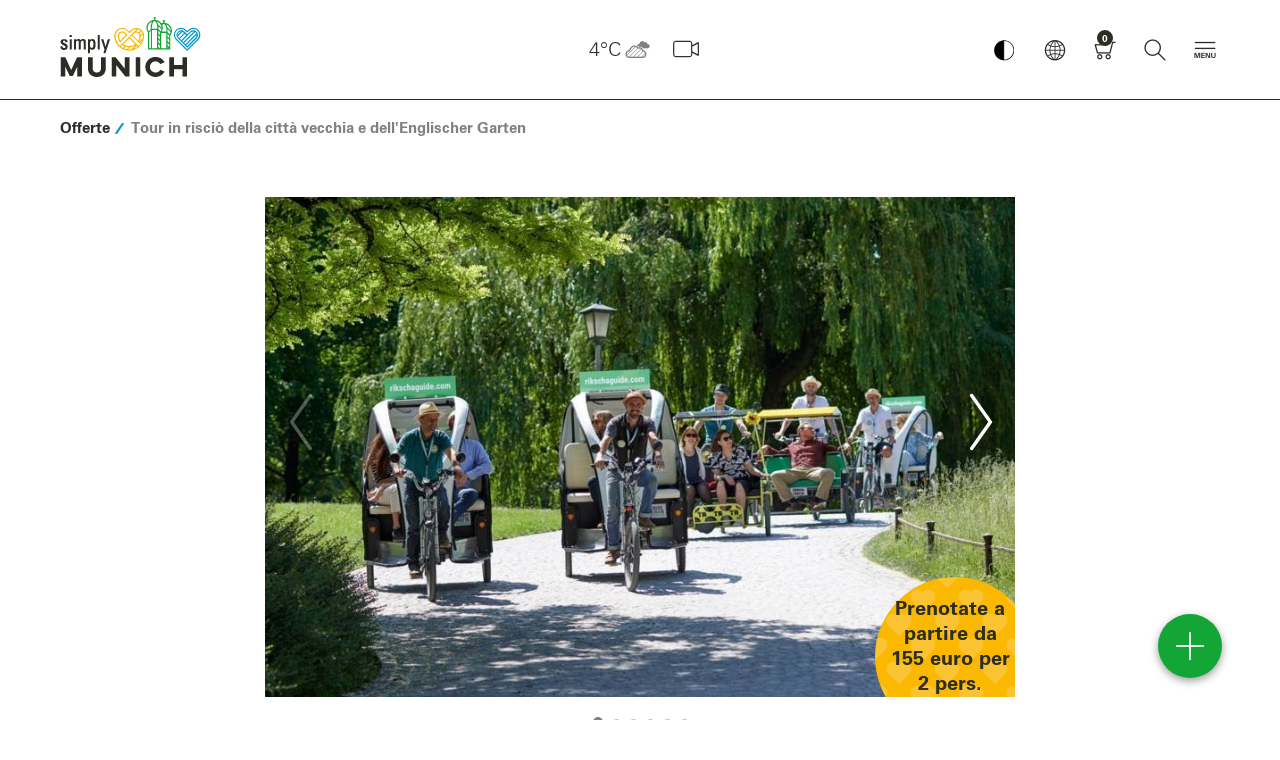

--- FILE ---
content_type: text/html; charset=UTF-8
request_url: https://www.munich.travel/it/offerte/booking/tour-in-riscio-della-citta-vecchia-e-dell-englischer-garten
body_size: 148121
content:
<!doctype html>
<html lang="it" dir="ltr">
<head>
        <script async src="https://5f3c395.ccm19.de/app/public/ccm19.js?apiKey=d3f617ff78f831395a35669c5a51ffb6751dbb1e1e16d32b&amp;domain=9473bf8&amp;lang=it_IT" referrerpolicy="origin"></script>
    <script async type="text/javascript" src="https://userlike-cdn-widgets.s3-eu-west-1.amazonaws.com/1f6c3c4f8d314ea9ae2da8e1806a3f9428141fd534b545f3b5c30edd3e2abab1.js"></script>
            <title>Tour in risciò attraverso la città vecchia e l&#039;Englischer Garten</title>
                <meta charset="UTF-8">
        <meta content="IE=edge" http-equiv="X-UA-Compatible">
        <meta content="width=device-width,initial-scale=1,minimal-ui" name="viewport">
        <meta name="referrer" content="unsafe-url"/>
        <meta name="google-site-verification" content="EPmVVsFVyNME-pPhCdYGJJ3wj8_S_kr7TDpkMRmSo-U"/>
        <meta name="viewport" content="width=device-width"/>
        <meta name="msapplication-config" content="/bundles/lhmdesign/images/favicons/browserconfig.xml">
<meta name="theme-color" content="#ffffff">

                                                        <meta name="description" content="Tutte le attrazioni ✅ con il risciò per Monaco di Baviera ✅ attraverso il Giardino Inglese ✅"/>
                                            <meta name="keywords" content=""/>
                                            <meta name="robots" content="index,follow"/>
                        <link rel="apple-touch-icon" sizes="180x180" href="/bundles/lhmdesign/images/favicons/apple-touch-icon.png">
<link rel="icon" type="image/png" sizes="32x32" href="/bundles/lhmdesign/images/favicons/favicon-32x32.png">
<link rel="icon" type="image/png" sizes="16x16" href="/bundles/lhmdesign/images/favicons/favicon-16x16.png">
<link rel="manifest" href="/bundles/lhmdesign/images/favicons/manifest.json">
<link rel="mask-icon" href="/bundles/lhmdesign/images/favicons/safari-pinned-tab.svg" color="#5bbad5">
<link rel="shortcut icon" href="/bundles/lhmdesign/images/favicons/favicon.ico">

                   <link rel="canonical" href="https://www.munich.travel/it/offerte/booking/tour-in-riscio-della-citta-vecchia-e-dell-englischer-garten">
    
    
    <meta property="og:site_name" content="Tour in risciò attraverso la città vecchia e l&#039;Englischer Garten">
    <meta property="og:url" content="https://www.munich.travel/it/offerte/booking/tour-in-riscio-della-citta-vecchia-e-dell-englischer-garten">

                                            
                                                                            

                                            
                                            
                            <meta property="og:image" content="https://www.muenchen.travel/var/ger_muc/storage/images/_aliases/stage_large/9/9/5/2/2112599-1-ger-DE/rikschaguide.com_promotfoto_4.jpg">
            <meta property="twitter:image" content="https://www.muenchen.travel/var/ger_muc/storage/images/_aliases/stage_large/9/9/5/2/2112599-1-ger-DE/rikschaguide.com_promotfoto_4.jpg">

                <meta property="og:image:width" content="1200">
                <meta property="og:image:height" content="630">

        
                    <meta property="og:title" content="Tour in risciò attraverso la città vecchia e l&#039;Englischer Garten">
            <meta property="twitter:title" content="Tour in risciò attraverso la città vecchia e l&#039;Englischer Garten">
        
                    <meta property="og:description" content="Tutte le attrazioni ✅ con il risciò per Monaco di Baviera ✅ attraverso il Giardino Inglese ✅">
            <meta property="twitter:description" content="Tutte le attrazioni ✅ con il risciò per Monaco di Baviera ✅ attraverso il Giardino Inglese ✅">
        
        <meta property="og:type" content="article">
                <link rel="stylesheet" href="/bundles/lhmdesign/css/main.css?version=26012026" media="all" />
                                
                                    
                                                            <script type="application/ld+json">
            {
                "@context": "https://schema.org",
                "@type": "WebSite",
                "name" : "simply munich",
                "headline": "Tour in risciò attraverso la città vecchia e l&#039;Englischer Garten",
                "description": "Tutte le attrazioni ✅ con il risciò per Monaco di Baviera ✅ attraverso il Giardino Inglese ✅",                "alternateName" : "munich.travel",
                "url": "https://www.munich.travel/"
            }
        </script>
                <!-- Google Tag Manager -->
        <script>
            (function(w,d,s,l,i){w[l]=w[l]||[];w[l].push({'gtm.start':
                new Date().getTime(),event:'gtm.js'});var f=d.getElementsByTagName(s)[0],
                j=d.createElement(s),dl=l!='dataLayer'?'&l='+l:'';j.async=true;j.src=
                'https://www.googletagmanager.com/gtm.js?id='+i+dl;f.parentNode.insertBefore(j,f);
            })(window,document,'script','dataLayer','GTM-N2L7JN6');
        </script>
        <!-- End Google Tag Manager -->

         <!-- Facebook Pixel Code -->
      <script>
          !function(f,b,e,v,n,t,s)
          {if(f.fbq)return;n=f.fbq=function(){n.callMethod?
              n.callMethod.apply(n,arguments):n.queue.push(arguments)};
               if(!f._fbq)f._fbq=n;n.push=n;n.loaded=!0;n.version='2.0';
               n.queue=[];t=b.createElement(e);t.async=!0;
               t.src=v;s=b.getElementsByTagName(e)[0];
                s.parentNode.insertBefore(t,s)}(window, document,'script',
               'https://connect.facebook.net/en_US/fbevents.js');
           fbq('init', '2373172419456055');
           fbq('track', 'PageView');
       </script>
       <noscript><img height="1" width="1" style="display:none"
                      src="https://www.facebook.com/tr?id=2373172419456055&ev=PageView&noscript=1"
           /></noscript>
       <!-- End Facebook Pixel Code -->


    
    
        <style type="text/css" media="print">
        #navDirectAccess,
        .nav-bar,
        .nav-bar__logo,
        .nav-bar__nav,
        .nav-bar__weather,
        .header-global,
        .block-figure--video,
        .block-story,
        .teaser__mucCard,
        .block-presenter--premium,
        .footer-global__content,
        .divider--headline,
        .slick-slider {display:none!important;}
    </style>
    </head>
<body class="body is-frontend">
<div id="layer-root"></div>
<script>
(function () {
  var layerRoot = document.getElementById('layer-root');
  if (!layerRoot) return;
                    
  var SHAREABLE_DOMAINS = ['muenchen.travel','munich.travel'];

  // --- Cookie helpers (client-side only) -----------------------------
  function getCookieDomain() {
    var host = location.hostname;
    for (var domain of SHAREABLE_DOMAINS) {
      if (host === domain || host.endsWith('.' + domain)) {
        return '.' + domain;
      }
    }
    return null;
  }

  function hasCookie(name) {
    // quick presence check; value is irrelevant (only existence matters)
    return document.cookie.split('; ').some(function (c) { 
      return c.indexOf(name + '=') === 0; 
    });
  }

  function setCookie(name, value, maxAgeSeconds) {
    var parts = [name + '=' + encodeURIComponent(value)];
    if (maxAgeSeconds && maxAgeSeconds > 0) parts.push('Max-Age=' + maxAgeSeconds);
    parts.push('Path=/', 'SameSite=Lax');
    if (location.protocol === 'https:') parts.push('Secure');
    var cookieDomain = getCookieDomain();
    if (cookieDomain) parts.push('Domain=' + cookieDomain);
    document.cookie = parts.join('; ');
  }

  // --- Init close buttons on inserted layers -------------------------
  function initLayer(container){
    container.querySelectorAll('.layer').forEach(function(layerEl){
      function closeLayer() {
        var key = layerEl.getAttribute('data-cookie-key') || '';
        var maxAge = parseInt(layerEl.getAttribute('data-cookie-maxage'), 10);
        setCookie(key, '1', isFinite(maxAge) ? maxAge : 0);
        layerEl.remove();
      }
      var closeBtn   = layerEl.querySelector('.layer__close');
      var dismissBtn = layerEl.querySelector('.layer__dismiss');
      if (closeBtn)   closeBtn.addEventListener('click', closeLayer);
      if (dismissBtn) dismissBtn.addEventListener('click', closeLayer);
    });
  }

  // --- Fetch HTML, filter by cookie, then render ---------------------
  var pagePath = window.location.pathname + window.location.search;
  var pageUrl  = window.location.href;
  var url = '/it/layer/view'
          + '?page_path=' + encodeURIComponent(pagePath)
          + '&page_url='  + encodeURIComponent(pageUrl);

  fetch(url, { credentials: 'same-origin', cache: 'no-store' })
    .then(function(res){ return res.text(); })
    .then(function(html){
      if (!html || !html.trim()) return;

      // build in a detached node so we can remove already-closed layers
      var tempContainer = document.createElement('div');
      tempContainer.innerHTML = html;

      tempContainer.querySelectorAll('.layer').forEach(function(layerEl){
        var key = layerEl.getAttribute('data-cookie-key') || '';
        if (key && hasCookie(key)) layerEl.remove();   // client-side suppression
      });

      if (tempContainer.innerHTML.trim()) {
        layerRoot.innerHTML = tempContainer.innerHTML;
        initLayer(layerRoot);
      }
    })
    .catch(function(err){ console.error('Layer fetch error:', err); });
})();
</script>
    <!-- Google Tag Manager (noscript) -->
    <noscript><iframe src="https://www.googletagmanager.com/ns.html?id=GTM-N2L7JN6" height="0" width="0" style="display:none;visibility:hidden"></iframe></noscript>
    <script>
        if (typeof window._tplhm === 'undefined') {
            window._tplhm = {};
        }
                            
                            window._tplhm.config = {"googleMapsAPIKey":"AIzaSyBXmIMJ5VD5et7uAQDBRBCJ1b-b93SQYyc","googleTagMngrContainerId":"GTM-N2L7JN6","lang":"ita-IT","maskHeadlines":false,"translations":{"lblFiltersPanelHeadline":"Filtro","lblFiltersPanelAll":"Tutti","lblDurationAndDistanceToMainLocation":"fino a Marienplatz (centro) in","lblDurationToUsersLocation":"in","lblCalculateRoute":" Pianifica percorso","lblContact":"Contatto","lblMoreInformations":"Ulteriori informazioni","lblLocationErrorMessage":"Non sei a Monaco di Baviera!","lblLocationOutsideMunich":"Attualmente ti trovi al di fuori di Monaco e dei dintorni. Il punto di partenza viene quindi collocato a Marienplatz (centro).","lblCurrentLocationUsed":"La vostra posizione attuale viene ora utilizzata per calcolare le distanze e i tempi di percorrenza.","lblLocationNotAvailable":"Non \u00e8 stato possibile determinare la tua posizione attuale. Attivare la condivisione della posizione nelle impostazioni di sistema.","lblWalkingTime":"Tempo di percorrenza"},"search":{"autocompleteUrl":"\/it\/search\/autocomplete","paginationUrl":"\/it\/search\/pagination","bookingMapsUrl":"\/it\/vacancy\/accommodation\/map\/search-acc"}};
                         window._tplhm.viewContext = 'is-frontend';
                        window._tplhm.jsData = {"aroundMe":{"url":"\/it\/api\/map\/show","filters":{"cat-71":{"label":"Punti salienti","type":71,"htmlId":"filter-71","checked":true,"initial":true},"cat-167937":{"label":"Luoghi di interesse","type":167937,"htmlId":"filter-167937","checked":false,"initial":true},"cat-74":{"label":"Quartieri della citt\u00e0","type":74,"htmlId":"filter-74","checked":false,"initial":true},"cat-70":{"label":"Cultura","type":70,"htmlId":"filter-70","checked":false,"initial":true},"cat-72":{"label":"Area circostante","type":72,"htmlId":"filter-72","checked":false,"initial":true}}},"maps":[]};
            </script>

    <!-- Frontend Footer -->
<header class="header-global show" role="banner">
	<nav class="nav-bar navbar container-fluid container-fluid-">
		<div class="nav-bar__logo">
			<div class="logo-global logo-global--it">
								<a href="/it" tabindex="1">einfach München</a>
			</div>
		</div>				<div class="nav-bar__nav">
			<button class="button button--icon-only button--nav-mobile contrast-toggle" aria-label="Kontrastmodus umschalten">
						<img src="/bundles/lhmdesign/images/lhm-contrast.png" alt="Kontrastmodus Logo" width="32" height="32">
					</button>
			<button class="button button--icon-only button--nav-mobile-open">
				<i class="icon icon--menue" aria-hidden="true"></i>
			</button>
			<div class="nav-mobile">
				<div class="nav-mobile__header">
					<button class="button button--icon-only button--nav-mobile-back">
						<i class="icon icon--search-arrow" aria-hidden="true" onclick="resetOpacityMobileSubmenu(this)"></i>
					</button>
					<button class="button button--icon-only button--nav-mobile-close">
						<i class="icon icon--close" aria-hidden="true"></i>
					</button>
				</div>
				<div class="nav-mobile__body">
					<div class="nav-mobile__tab nav-mobile__tab--navigation nav-mobile__tab--active" id="nav-mobile-tab-nav">
						<div class="nav-mobile__tab-content"></div>
					</div>
					<div class="nav-mobile__tab nav-mobile__tab--weather" id="nav-mobile-tab-weather">
						<div class="nav-mobile__tab-content"></div>
					</div>
					<div class="nav-mobile__tab nav-mobile__tab--language" id="nav-mobile-tab-language">
						<div class="nav-mobile__tab-content"></div>
					</div>
					<div class="nav-mobile__tab nav-mobile__tab--search" id="nav-mobile-tab-search">
						<div class="nav-mobile__tab-content">
							<div class="block-search-bar block-search-bar--mobile" itemscope itemtype="http://schema.org/WebSite">
																								<meta itemprop="url" content="https://www.munich.travel/it"/>
																<form id="search" action="https://www.munich.travel/it/ricerca" target="_self" novalidate="novalidate" itemprop="potentialAction" itemscope itemtype="http://schema.org/SearchAction">
																		<meta itemprop="target" content="https://www.munich.travel/it/ricerca?q={q}"/>
									<div class="search-set">
										<label for="autocomplete-search" class="sr-only">Inserire un termine di ricerca</label>
										<i class="icon icon--search" aria-hidden="true"></i>
										<input type="text" name="q" class="search-set__input autocomplete-search valid" placeholder="Inserire un termine di ricerca" id="autocomplete-search" autocomplete="off" aria-invalid="false" itemprop="query-input">
										<button type="submit" class="search-set__button" aria-label="Chiudi" id="submit-search">
											<i class="icon icon--search-arrow" aria-hidden="true"></i>
										</button>
									</div>
									<div class="autocomplete-suggestions-container"></div>
								</form>
							</div>
						</div>
					</div>
				</div>
				<div class="nav-mobile__footer">
					        <a href="https://www.munich.travel/it/monaco-di-baviera-previsioni-del-tempo/" class="button button--icon-only" aria-label="Wetter">
    <i class="icon icon--w-broken-clouds" aria-hidden="true"></i>
</a>

															<a href="/it/webcam" class="button button--icon-only button-webcam" aria-label="Webcam" data-count="0">
						<i class="icon icon--webcam-3" aria-hidden="true"></i>
					</a>
					<button class="button button--icon-only button--nav-mobile" data-tab="nav-mobile-tab-language">
						<i class="icon icon--globe" aria-hidden="true"></i>
					</button>
					<a href="/it/prenotazione/carrello" class="button button--icon-only button-cart has-cart-items"
   aria-label="Carrello"  data-count="0" tabindex="5">
    <i class="icon icon--shopping-cart" aria-hidden="true"></i>
</a>
					<button class="button button--icon-only button--nav-mobile" data-tab="nav-mobile-tab-search">
						<i class="icon icon--search" aria-hidden="true"></i>
					</button>
				</div>
			</div>
							<div class="nav-item nav-item--nav-main dropdown ">
					<button href="#" class="button button--icon-only button--toggle isDisabled" role="button" id="navMain" data-toggle="dropdown" aria-label="Hauptmenü" aria-haspopup="true" aria-expanded="false" tabindex="7" disabled>
						<i class="icon icon--toggle-navigation" aria-hidden="true"></i>
					</button>
					<div class="dropdown-menu" aria-labelledby="navMain">
						<div class="container-fluid container-fluid--mc container-nav-main">

							<div class="nav-main-header">
								        <a href="https://www.munich.travel/it/monaco-di-baviera-previsioni-del-tempo/" class="button button--icon-only" aria-label="Wetter">
    <i class="icon icon--w-broken-clouds" aria-hidden="true"></i>
</a>

								                        
            <div class="nav-main-header__language">
                </div>

    							</div>

							<ul class="nav-main" itemscope itemtype="http://schema.org/SiteNavigationElement">
																								<li class="nav-item nav-item--inspiration" itemprop="name" onclick="removeDnone()">
				<span>
					<i class="icon icon--category" aria-hidden="true"></i>
					Scopri
									</span>
									<ul class="nav-main__subnav">
													<li
				itemprop="name" class="menu-item menu-item-underline" id="menu-item-underline">
								<a href="/it/rubriche/scopri/citta-quartieri/quartieri-da-amare" itemprop="url"  >
					Quartieri da amare
				</a>

								
				
							</li>
												<li
				itemprop="name" class="menu-item menu-item-underline" id="menu-item-underline">
								<a href="/it/rubriche/scopri/citta-quartieri" itemprop="url"  >
					Città e quartieri
				</a>

								
				
							</li>
												<li
				itemprop="name" class="menu-item menu-item-underline" id="menu-item-underline">
								<a href="/it/rubriche/scopri/mangiare-bere" itemprop="url"  >
					Mangiare e bere
				</a>

								
				
							</li>
												<li
				itemprop="name" class="menu-item menu-item-underline" id="menu-item-underline">
								<a href="/it/rubriche/scopri/arte-cultura" itemprop="url"  >
					Arte e cultura
				</a>

								
				
							</li>
												<li
				itemprop="name" class="menu-item menu-item-underline" id="menu-item-underline">
								<a href="/it/rubriche/scopri/shopping-design" itemprop="url"  >
					Shopping e design
				</a>

								
				
							</li>
												<li
				itemprop="name" class="menu-item menu-item-underline" id="menu-item-underline">
								<a href="/it/rubriche/scopri/mercati-feste" itemprop="url"  >
					Mercati e festival
				</a>

								
				
							</li>
												<li
				itemprop="name" class="menu-item menu-item-underline" id="menu-item-underline">
								<a href="/it/rubriche/scopri/sport-e-tempo-libero" itemprop="url"  >
					Sport e tempo libero
				</a>

								
				
							</li>
												<li
				itemprop="name" class="menu-item menu-item-underline" id="menu-item-underline">
								<a href="/it/rubriche/scopri/monti-e-laghi" itemprop="url"  >
					Montagne e laghi
				</a>

								
				
							</li>
										</ul>
							</li>
												<li class="nav-item nav-item--poi" itemprop="name" onclick="removeDnone()">
				<span>
					<i class="icon icon--category" aria-hidden="true"></i>
					Pianifica
									</span>
									<ul class="nav-main__subnav">
													<li
				itemprop="name" class="menu-item menu-item-underline" id="menu-item-underline">
								<a href="/it/rubriche/pianifica/attrazioni" itemprop="url"  >
					Luoghi di interesse
				</a>

								
				
							</li>
												<li
				itemprop="name" class="menu-item menu-item-underline" id="menu-item-underline">
								<a href="/it/rubriche/pianifica/consigli-a-monaco-per" itemprop="url"  >
					Consigli sulla cittá
				</a>

								
				
							</li>
												<li
				itemprop="name" class="menu-item menu-item-underline" id="menu-item-underline">
								<a href="/it/rubriche/pianifica/gruppi" itemprop="url"  >
					Gruppi
				</a>

								
				
							</li>
												<li
				itemprop="name" class="menu-item menu-item-underline" id="menu-item-underline">
								<a href="/it/rubriche/pianifica/consigli-a-monaco-per/brochure-da-scaricare" itemprop="url"  >
					Mappe e brochure
				</a>

								
				
							</li>
												<li
				itemprop="name" class="menu-item menu-item-underline" id="menu-item-underline">
								<a href="/it/rubriche/pianifica/consigli-a-monaco-per/informazioni-turistiche" itemprop="url"  >
					Informazioni turistiche
				</a>

								
				
							</li>
										</ul>
							</li>
												<li class="nav-item nav-item--booking" itemprop="name" onclick="removeDnone()">
				<span>
					<i class="icon icon--category" aria-hidden="true"></i>
					Prenota
									</span>
									<ul class="nav-main__subnav">
													<li
				itemprop="name" class="menu-item menu-item-underline" id="menu-item-underline">
								<a href="/it/rubriche/prenota/i-nostri-punti-salienti" itemprop="url"  >
					Attrazioni
				</a>

								
				
							</li>
												<li
				itemprop="name" class="menu-item menu-item-underline" id="menu-item-underline">
								<a href="/it/rubriche/prenota/visite-guidate" itemprop="url"  >
					Visite guidate
				</a>

								
				
							</li>
												<li
				itemprop="name" class="menu-item menu-item-underline" id="menu-item-underline">
								<a href="/it/rubriche/prenota/tour-della-citta" itemprop="url"  >
					Tour della città
				</a>

								
				
							</li>
												<li
				itemprop="name" class="menu-item menu-item-underline" id="menu-item-underline">
								<a href="/it/rubriche/prenota/gite" itemprop="url"  >
					Gite
				</a>

								
				
							</li>
												<li
				itemprop="name" class="menu-item menu-item-underline" id="menu-item-underline">
								<a href="/it/articoli/carte-ospiti/munich-card-city-pass" itemprop="url"  >
					Munich Card
				</a>

								
				
							</li>
												<li
				itemprop="name" class="menu-item menu-item-underline" id="menu-item-underline">
								<a href="https://www.oktoberfest-shop.eu/en/" itemprop="url"   target="_blank" >
					Oktoberfest Shop
				</a>

								
				
							</li>
												<li
				itemprop="name" class="menu-item menu-item-underline" id="menu-item-underline">
								<a href="https://www.muenchen.travel/unterkuenfte-in-muenchen-buchen/ukv/?lang=it" itemprop="url"  >
					Hotel
				</a>

								
				
							</li>
										</ul>
							</li>
												<li class="nav-item nav-item--highlight" itemprop="name" onclick="removeDnone()">
				<span>
					<i class="icon icon--category" aria-hidden="true"></i>
					B2B
									</span>
									<ul class="nav-main__subnav">
													<li
				itemprop="name" class="menu-item menu-item-underline" id="menu-item-underline">
								<a href="https://www.munich.travel/en/categories/b2b/news" itemprop="url"  >
					Informazioni attuali
				</a>

								
				
							</li>
												<li
				itemprop="name" class="menu-item menu-item-underline" id="menu-item-underline">
								<a href="https://www.munich.travel/en/topics/about-us/muenchen-tourismus" itemprop="url"  >
					Chi siamo
				</a>

								
				
							</li>
												<li
				itemprop="name" class="menu-item menu-item-underline" id="menu-item-underline">
								<a href="https://www.munich.travel/en/topics/b2b/media-relations" itemprop="url"  >
					Media Relations
				</a>

								
				
							</li>
												<li
				itemprop="name" class="menu-item menu-item-underline" id="menu-item-underline">
								<a href="https://www.munich.travel/en/topics/b2b/travel-trade" itemprop="url"  >
					Travel Trade
				</a>

								
				
							</li>
												<li
				itemprop="name" class="menu-item menu-item-underline" id="menu-item-underline">
								<a href="https://www.munich.travel/en/categories/b2b/convention-bureau" itemprop="url"  >
					Ufficio congressuale
				</a>

								
				
							</li>
												<li
				itemprop="name" class="menu-item menu-item-underline" id="menu-item-underline">
								<a href="https://www.munich.travel/en/topics/about-us/data-facts-and-market-research" itemprop="url"  >
					Ricerche di mercato
				</a>

								
				
							</li>
										</ul>
							</li>
																				</ul>

						</div>
					</div>
				</div>
						                        
                        <div class="nav-item nav-item--language dropdown">
            <a href="#" role="button" class="button button--icon-only" id="navLanguage" data-toggle="dropdown" aria-label="Sprache" aria-haspopup="true" aria-expanded="false" tabindex="4">
                <i class="icon icon--globe" aria-hidden="true"></i>
            </a>
            <div class="dropdown-menu" aria-labelledby="navLanguage">
                <div class="container-fluid container-fluid--md">
                    <div class="block-language">
                        <ul class="nav-language">
                                                                                                                                                                                                                            <li><a href="https://www.muenchen.travel/angebote/buchen/rikscha-tour-muenchen-altstadt-und-englischer-garten">Deutsch</a></li>
                                                                                                                                                                                                                                                                            <li><a href="https://www.munich.travel/en/offers/booking/pedicab-tour-old-town-and-englischer-garten">English</a></li>
                                                                                                                                                                                                                                                                            <li><a href="https://www.munich.travel/it/offerte/booking/tour-in-riscio-della-citta-vecchia-e-dell-englischer-garten"><i class="icon icon--globe" aria-hidden="true"></i>Italiano</a></li>
                                                                                                                                                                                                                                                                            <li><a href="https://www.munich.travel/es/ofertas/booking/recorrido-en-bicitaxi-por-el-casco-antiguo-y-el-englischer-garten">Español</a></li>
                                                                                                                                                                                                                                                                            <li><a href="https://www.munich.travel/fr/offres/booking/visite-en-rickshaw-de-la-vieille-ville-et-du-jardin-anglais">Français</a></li>
                                                                                                                                                                                                                                    </ul>
                    </div>
                </div>
            </div>
        </div>
    			<div class="nav-item nav-item--cart">
				<a href="/it/prenotazione/carrello" class="button button--icon-only button-cart has-cart-items"
   aria-label="Carrello"  data-count="0" tabindex="5">
    <i class="icon icon--shopping-cart" aria-hidden="true"></i>
</a>
			</div>
							<div class="nav-item nav-item--search dropdown">
					<a href="#" data-toggle="dropdown" class="button button--icon-only" aria-label="Ricerca" aria-haspopup="true" aria-expanded="false" tabindex="6">
						<i class="icon icon--search" aria-hidden="true"></i>
					</a>
					<div class="dropdown-menu">
						<div class="container-fluid container-fluid--md">
							<div class="block-search-bar" itemscope itemtype="http://schema.org/WebSite">
																<meta itemprop="url" content="https://www.munich.travel/it"/>
																		<form id="search" action="https://www.munich.travel/it/ricerca" target="_self" novalidate="novalidate" itemprop="potentialAction" itemscope itemtype="http://schema.org/SearchAction">
																				<meta itemprop="target" content="https://www.munich.travel/it/ricerca?q={q}"/>

																			<div class="search-set">
										<label for="autocomplete-search" class="sr-only">Inserire un termine di ricerca</label>
										<i class="icon icon--search" aria-hidden="true"></i>
										<input type="text" name="q" class="search-set__input autocomplete-search valid" placeholder="Inserire un termine di ricerca" id="autocomplete-search" autocomplete="off" aria-invalid="false" itemprop="query-input">
										<button type="submit" class="search-set__button" aria-label="Chiudi" id="submit-search">
											<i class="icon icon--search-arrow" aria-hidden="true"></i>
										</button>
									</div>
									<div class="autocomplete-suggestions-container"></div>
								</form>
							</div>
						</div>
					</div>
				</div>
					</div>
		<div class="nav-bar__weather">
            <div class="nav-item nav-item--weather">
                                
            <a href="https://www.munich.travel/it/monaco-di-baviera-previsioni-del-tempo" role="button" class="button button--icon-only"
               aria-label="Wetter" tabindex="2">
                4°C<i class="icon icon--w-broken-clouds"
                                                            aria-hidden="true"></i>
            </a>
        </div>
        <div class="nav-item nav-item--cart">
                
        <a href="/it/webcam"
           class="button button--icon-only button-webcam"
           aria-label="Webcam" data-count="0"
            tabindex="3">
            <i class="icon icon--webcam-2" aria-hidden="true"></i>
        </a>
    </div>
</div>


	</nav>
</header>
<script>
 window.addEventListener('load', function() {
    var navMainBtn = document.getElementById('navMain');
    navMainBtn.removeAttribute('disabled');
    navMainBtn.classList.remove('isDisabled');
}); 


	function toggleSubmenu() {
var submenu = this.querySelectorAll('.sub-sub-menu');
// checks, if subemnu exists
if (submenu[0]) { // togglin the visibility
submenu[0].classList.toggle('vvisible');
var submenuVisible = submenu[0].classList.contains('vvisible');
var inspiration = document.querySelectorAll('.nav-item--inspiration');
var poi = document.querySelectorAll('.nav-item--poi');
var booking = document.querySelectorAll('.nav-item--booking');
var highlight = document.querySelectorAll('.nav-item--highlight');
// catch the actual hovered element
var currentNavItem = this.closest('.nav-item') || this;
// iteration over all nav-items to change the siblings elements

if (submenuVisible) {
if (currentNavItem.classList.contains('nav-item--inspiration')) {
console.log(currentNavItem)
poi[1].classList.add('opacity-50');
booking[1].classList.add('opacity-50');
highlight[1].classList.add('opacity-50');
} else if (currentNavItem.classList.contains('nav-item--poi')) {
inspiration[1].classList.add('opacity-50');
booking[1].classList.add('opacity-50');
highlight[1].classList.add('opacity-50');
} else if (currentNavItem.classList.contains('nav-item--booking')) {
inspiration[1].classList.add('opacity-50');
poi[1].classList.add('opacity-50');
highlight[1].classList.add('opacity-50');
} else if (currentNavItem.classList.contains('nav-item--highlight')) {
inspiration[1].classList.add('opacity-50');
booking[1].classList.add('opacity-50');
poi[1].classList.add('opacity-50');
}
} else {
inspiration[1].classList.remove('opacity-50');
poi[1].classList.remove('opacity-50');
booking[1].classList.remove('opacity-50');
highlight[1].classList.remove('opacity-50');
}
}
}


window.onload = initMouseover;
var menuItems;

function initMouseover() { // finding all menu points
menuItems = document.querySelectorAll('.menu-item');
// add eventlistener for hover
menuItems.forEach(function (item) {
item.addEventListener('mouseover', toggleSubmenu);
item.addEventListener('mouseout', toggleSubmenu);
});
}


var currentOpenElement = null;
var isElementOpen = false;

function toggleMobileSubmenu(event, element) {
if (window.innerWidth <= 770) {
event.stopPropagation();
event.preventDefault();
var target = event.target;
var parent = target.closest(".menu-item");
var allItems = document.querySelectorAll('.menu-item');
allItems.forEach(function (item) {
item.classList.toggle('opacity-50');
});
parent.classList.remove('opacity-50');

// close all ohter elments if new element is activated
if (currentOpenElement && currentOpenElement !== parent) {
currentOpenElement.classList.remove("open-dropdown-mobile");
currentOpenElement.classList.remove("is-open");
currentOpenElement.querySelector(".icon-sub-sub").classList.remove("rotate-90");
var otherElements = document.querySelectorAll('.icon-sub-sub:not(.rotate-90)');
otherElements.forEach(function (item) {
item.classList.remove('d-none');
});
isElementOpen = false;
}

// activate/deaktivate the element and save status
if (isElementOpen) {
parent.classList.remove("open-dropdown-mobile");
parent.classList.remove("is-open");
element.classList.remove("rotate-90");
var otherElements = document.querySelectorAll('.icon-sub-sub:not(.rotate-90)');
otherElements.forEach(function (item) {
item.classList.remove('d-none');
});
isElementOpen = false;
} else {
parent.classList.add("open-dropdown-mobile");
parent.classList.add("is-open");
element.classList.add("rotate-90");
var otherElements = document.querySelectorAll('.icon-sub-sub:not(.rotate-90)');
otherElements.forEach(function (item) {
item.classList.add('d-none');
});
isElementOpen = true;
}

// save the actual element as opend element
currentOpenElement = parent;
}
}


function resetOpacityMobileSubmenu(event) {
var menuItems = document.querySelectorAll('.menu-item');
var submenu = document.querySelectorAll('.sub-sub-menu-mobile');
var arrows = document.querySelectorAll('.icon-sub-sub');

for (var i = 0; i < menuItems.length; i++) {
menuItems[i].classList.remove('opacity-50');
menuItems[i].classList.remove('is-open');
menuItems[i].classList.remove('open-dropdown-mobile');
}
for (var i = 0; i < submenu.length; i++) {
submenu[i].classList.remove('is-open');
submenu[i].classList.remove('open-dropdown-mobile');
}
for (var i = 0; i < arrows.length; i++) {
arrows[i].classList.remove('rotate-90');
arrows[i].classList.remove('d-none');
}

resetNavItemOpacity();
}

function removeDnone() {
if (window.innerWidth <= 770) {
var menuItem = document.querySelectorAll('.menu-item');
for (var i = 0; i < menuItem.length; i++) {
menuItem[i].classList.remove('d-none');
}
}
}

function resetNavItemOpacity() {
if (window.innerWidth <= 770) {
var menuItem = document.querySelectorAll('.menu-item');
for (var i = 0; i < menuItem.length; i++) {
menuItem[i].classList.add('d-none');
}
}
/*   var inspiration = document.querySelectorAll('.nav-item--inspiration');
        var poi = document.querySelectorAll('.nav-item--poi');
        var booking = document.querySelectorAll('.nav-item--booking');
        var highlight = document.querySelectorAll('.nav-item--highlight');


        for (var i = 0; i < inspiration.length; i++) {
            inspiration[i].classList.add('opacity-100');
        }
        for (var i = 0; i < poi.length; i++) {
            poi[i].classList.add('opacity-100');
        }
        for (var i = 0; i < booking.length; i++) {
            booking[i].classList.add('opacity-100');
        }
        for (var i = 0; i < highlight.length; i++) {
            highlight[i].classList.add('opacity-100');
        } */
}
</script>
<script>
document.addEventListener('DOMContentLoaded', function () {
  document.querySelectorAll('header [tabindex]').forEach(function (el) {
    const tabindex = parseInt(el.getAttribute('tabindex'), 10);
    if (tabindex > 0) {
      el.setAttribute('tabindex', '0');
    }
  });
});
</script>
    <nav class="breadcrumb breadcrumb--poi container-fluid" aria-label="breadcrumb" role="navigation">
    <ul class="breadcrumb__list" itemscope itemtype="http://schema.org/BreadcrumbList">
                <li class="breadcrumb__item" itemprop="itemListElement" itemscope itemtype="http://schema.org/ListItem">
            <span class="sr-only"></span>
            <i class="icon icon--slash" aria-hidden="true"></i>
                        <a class="breadcrumb__link" href="/it/offerte" aria-level="2" role="link" itemprop="item">
                <span itemprop="name">Offerte</span>
            </a>
                        <meta itemprop="position" content="2" />
        </li>
                <li class="breadcrumb__item active" itemprop="itemListElement" itemscope itemtype="http://schema.org/ListItem">
            <span class="sr-only"></span>
            <i class="icon icon--slash" aria-hidden="true"></i>
                            <a class="breadcrumb__link" href="/it/offerte/booking/tour-in-riscio-della-citta-vecchia-e-dell-englischer-garten" aria-level="1" role="link" itemprop="item">
                    <span itemprop="name">Tour in risciò della città vecchia e dell&#039;Englischer Garten</span>
                </a>
                        <meta itemprop="position" content="1" />
        </li>
            </ul>
</nav>
    <section class="section section--content context-booking">
	<div class="container-fluid container-fluid--md">

		
														
									<div class="block-fullwidth-gallery" itemscope itemtype="http://schema.org/ImageGallery">

					<div class="badge-pattern badge-pattern--right">
						<div class="badge-pattern__content">
							Prenotate a partire da 155 euro per 2 pers.
						</div>
					</div>

					<div class="fullwidth-gallery fullwidth-gallery--slider">
																																					
								
									<div class="fullwidth-gallery__item">
										<figure class="" itemprop="associatedMedia" itemscope itemtype="http://schema.org/ImageObject">
											<img class="img-fluid lazyload" src="https://www.muenchen.travel/var/ger_muc/storage/images/_aliases/gallery_offer/9/9/5/2/2112599-1-ger-DE/rikschaguide.com_promotfoto_4.jpg" srcset="https://www.muenchen.travel/var/ger_muc/storage/images/_aliases/gallery_offer/9/9/5/2/2112599-1-ger-DE/rikschaguide.com_promotfoto_4.jpg" sizes="100vw" alt="rikschaguide.com_promotfoto_4.jpg">
											<figcaption itemprop="caption description" class="figure-caption">
												<span>rikschaguide.com_promotfoto_4.jpg</span>
												<small class="text-muted">Credits:
													Foto: rikschaguide.com
												</small>
											</figcaption>
										</figure>
									</div>
																																																				
								
									<div class="fullwidth-gallery__item">
										<figure class="" itemprop="associatedMedia" itemscope itemtype="http://schema.org/ImageObject">
											<img class="img-fluid lazyload" src="https://www.muenchen.travel/var/ger_muc/storage/images/_aliases/gallery_offer/7/3/9/8/258937-1-ger-DE/rundgang-muenchen-74a7796-foto-frank-stolle-sm-3000.jpg" srcset="https://www.muenchen.travel/var/ger_muc/storage/images/_aliases/gallery_offer/7/3/9/8/258937-1-ger-DE/rundgang-muenchen-74a7796-foto-frank-stolle-sm-3000.jpg" sizes="100vw" alt="Englischer Garten Chinesischer Turm 74a7796">
											<figcaption itemprop="caption description" class="figure-caption">
												<span>Englischer Garten Chinesischer Turm 74a7796</span>
												<small class="text-muted">Credits:
													Foto: Frank Stolle
												</small>
											</figcaption>
										</figure>
									</div>
																																																				
								
									<div class="fullwidth-gallery__item">
										<figure class="" itemprop="associatedMedia" itemscope itemtype="http://schema.org/ImageObject">
											<img class="img-fluid lazyload" src="https://www.muenchen.travel/var/ger_muc/storage/images/_aliases/gallery_offer/3/1/9/8/258913-1-ger-DE/rundgang-muenchen-74a7753-foto-frank-stolle-sm-3000.jpg" srcset="https://www.muenchen.travel/var/ger_muc/storage/images/_aliases/gallery_offer/3/1/9/8/258913-1-ger-DE/rundgang-muenchen-74a7753-foto-frank-stolle-sm-3000.jpg" sizes="100vw" alt="Englischer Garten 74a7753">
											<figcaption itemprop="caption description" class="figure-caption">
												<span>Englischer Garten 74a7753</span>
												<small class="text-muted">Credits:
													Foto: Frank Stolle
												</small>
											</figcaption>
										</figure>
									</div>
																																																				
								
									<div class="fullwidth-gallery__item">
										<figure class="" itemprop="associatedMedia" itemscope itemtype="http://schema.org/ImageObject">
											<img class="img-fluid lazyload" src="https://www.muenchen.travel/var/ger_muc/storage/images/_aliases/gallery_offer/3/9/5/2/2112593-1-ger-DE/rikschaguide.com_promotfoto_1.jpg" srcset="https://www.muenchen.travel/var/ger_muc/storage/images/_aliases/gallery_offer/3/9/5/2/2112593-1-ger-DE/rikschaguide.com_promotfoto_1.jpg" sizes="100vw" alt="rikschaguide.com_promotfoto_1.jpg">
											<figcaption itemprop="caption description" class="figure-caption">
												<span>rikschaguide.com_promotfoto_1.jpg</span>
												<small class="text-muted">Credits:
													
												</small>
											</figcaption>
										</figure>
									</div>
																																																				
								
									<div class="fullwidth-gallery__item">
										<figure class="" itemprop="associatedMedia" itemscope itemtype="http://schema.org/ImageObject">
											<img class="img-fluid lazyload" src="https://www.muenchen.travel/var/ger_muc/storage/images/_aliases/gallery_offer/5/2/5/1/521525-1-ger-DE/englischer-garten-mit-stadtpanorama-2171s-foto-joerg-lutz.jpg" srcset="https://www.muenchen.travel/var/ger_muc/storage/images/_aliases/gallery_offer/5/2/5/1/521525-1-ger-DE/englischer-garten-mit-stadtpanorama-2171s-foto-joerg-lutz.jpg" sizes="100vw" alt="Englischer Garten 2171s">
											<figcaption itemprop="caption description" class="figure-caption">
												<span>Englischer Garten 2171s</span>
												<small class="text-muted">Credits:
													Foto: Jörg Lutz
												</small>
											</figcaption>
										</figure>
									</div>
																																																				
								
									<div class="fullwidth-gallery__item">
										<figure class="" itemprop="associatedMedia" itemscope itemtype="http://schema.org/ImageObject">
											<img class="img-fluid lazyload" src="https://www.muenchen.travel/var/ger_muc/storage/images/_aliases/gallery_offer/2/4/4/7/77442-1-ger-DE/englischer-garten-im-spaetherbst-1116-foto-peter-hutzler-3000.jpg" srcset="https://www.muenchen.travel/var/ger_muc/storage/images/_aliases/gallery_offer/2/4/4/7/77442-1-ger-DE/englischer-garten-im-spaetherbst-1116-foto-peter-hutzler-3000.jpg" sizes="100vw" alt="Englischer Garten Frauenkirche Winter 1116">
											<figcaption itemprop="caption description" class="figure-caption">
												<span>Englischer Garten Frauenkirche Winter 1116</span>
												<small class="text-muted">Credits:
													Foto: Peter Hutzler
												</small>
											</figcaption>
										</figure>
									</div>
																										</div>
				</div>
					
									<h1 class="h1-small text-center">Tour in risciò della città vecchia e dell&#039;Englischer Garten</h1>
					
									<p class="abstract abstract--booking" itemprop="description">
					<i class="icon icon--double-slash" aria-hidden="true"></i>
					Questo tour in risci&ograve; non offre solo una panoramica della storia di Monaco dalla fondazione nel XII secolo fino ai giorni nostri, ma anche una deviazione alla scoperta di uno dei pi&ugrave; grandi parchi cittadini al mondo, l'Englischer Garten.


				</p>
					
									<!DOCTYPE html PUBLIC "-//W3C//DTD HTML 4.0 Transitional//EN" "http://www.w3.org/TR/REC-html40/loose.dtd">
<html><body><div class="ezrichtext-field">    
        <div class="divider divider--icon divider--booking">
    <div class="divider__content">
        <div class="divider__text">
                            <img class="matrix-item__icon" src="/it/content/download/8590/2160613?version=9" aria-hidden="true" alt="Icon zur Trennung von Inhalten">
            
        </div>
    </div>
</div>

<p><strong>Compreso nel prezzo:</strong></p><ul><li>Tour di due ore in risci&ograve; per un massimo di 2 persone (1 risci&ograve; per 2 persone)</li><li>Libera scelta dell'orario tra le 10.00 e le 18.00</li><li>Autisti di risci&ograve; ufficiali della citt&agrave; di Monaco di Baviera</li><li>In esclusiva con noi: mappa della citt&agrave; gratuita e 50 % di sconto sulla <a href="/it/offerte/booking/guida-viaggio-ufficiale-monaco-baviera" target="_blank">guida ufficiale della citt&agrave;</a></li><li>Cancellazione gratuita fino a 24 ore prima dell'inizio del tour</li></ul>
</div>
</body></html>

							
							<div class="block-offer-vacancy-form block-embedded">
					<div class="block-offer-vacancy-form__headline masked-h3">
						I tuoi dati
					</div>
					<div class="block-offer-vacancy-form__content">
						<div class="row">
							<div class="col-md-8">
								<div class="vacancy-calendar">
	<div class="vacancy-calendar__controls">
		<button disabled class="btn-select-month btn-select-month--prev" aria-label="Zurück">
			<i class="icon icon--arrow-left" aria-hidden="true"></i>
		</button>
		<button class="btn-select-month btn-select-month--next" aria-label="Weiter">
			<i class="icon icon--arrow-right" aria-hidden="true"></i>
		</button>
	</div>

	
		<table class="vacancy-calendar__table"  role="grid">
			<thead>
				<tr>
										<th class="vacancy-calendar-header" colspan="7">
    giugno 2026
</th>

				</tr>
				<tr>
					<th scope="col">
						<abbr title="Montag">
							lun
						</abbr>
					</th>
					<th scope="col">
						<abbr title="Dienstag">
							mar
						</abbr>
					</th>
					<th scope="col">
						<abbr title="Mittwoch">
							mer
						</abbr>
					</th>
					<th scope="col">
						<abbr title="Donnerstag">
							gio
						</abbr>
					</th>
					<th scope="col">
						<abbr title="Freitag">
							ven
						</abbr>
					</th>
					<th scope="col">
						<abbr title="Samstag">
							sab
						</abbr>
					</th>
					<th scope="col">
						<abbr title="Sonntag">
							dom
						</abbr>
					</th>
				</tr>

			</thead>
			<tbody>
									<tr>
													<td>
																	<button data-date="01.06.2026" class="btn-select-day  btn-select-day--disabled " type="button"  disabled >
										1
																			</button>
															</td>
													<td>
																	<button data-date="02.06.2026" class="btn-select-day  btn-select-day--disabled " type="button"  disabled >
										2
																			</button>
															</td>
													<td>
																	<button data-date="03.06.2026" class="btn-select-day  btn-select-day--disabled " type="button"  disabled >
										3
																			</button>
															</td>
													<td>
																	<button data-date="04.06.2026" class="btn-select-day  btn-select-day--disabled " type="button"  disabled >
										4
																			</button>
															</td>
													<td>
																	<button data-date="05.06.2026" class="btn-select-day  btn-select-day--disabled " type="button"  disabled >
										5
																			</button>
															</td>
													<td>
																	<button data-date="06.06.2026" class="btn-select-day  btn-select-day--disabled " type="button"  disabled >
										6
																			</button>
															</td>
													<td>
																	<button data-date="07.06.2026" class="btn-select-day  btn-select-day--disabled " type="button"  disabled >
										7
																			</button>
															</td>
											</tr>
									<tr>
													<td>
																	<button data-date="08.06.2026" class="btn-select-day  btn-select-day--disabled " type="button"  disabled >
										8
																			</button>
															</td>
													<td>
																	<button data-date="09.06.2026" class="btn-select-day  btn-select-day--disabled " type="button"  disabled >
										9
																			</button>
															</td>
													<td>
																	<button data-date="10.06.2026" class="btn-select-day  btn-select-day--disabled " type="button"  disabled >
										10
																			</button>
															</td>
													<td>
																	<button data-date="11.06.2026" class="btn-select-day  btn-select-day--disabled " type="button"  disabled >
										11
																			</button>
															</td>
													<td>
																	<button data-date="12.06.2026" class="btn-select-day  btn-select-day--disabled " type="button"  disabled >
										12
																			</button>
															</td>
													<td>
																	<button data-date="13.06.2026" class="btn-select-day  btn-select-day--disabled " type="button"  disabled >
										13
																			</button>
															</td>
													<td>
																	<button data-date="14.06.2026" class="btn-select-day  btn-select-day--disabled " type="button"  disabled >
										14
																			</button>
															</td>
											</tr>
									<tr>
													<td>
																	<button data-date="15.06.2026" class="btn-select-day  btn-select-day--disabled " type="button"  disabled >
										15
																			</button>
															</td>
													<td>
																	<button data-date="16.06.2026" class="btn-select-day  btn-select-day--disabled " type="button"  disabled >
										16
																			</button>
															</td>
													<td>
																	<button data-date="17.06.2026" class="btn-select-day  btn-select-day--disabled " type="button"  disabled >
										17
																			</button>
															</td>
													<td>
																	<button data-date="18.06.2026" class="btn-select-day  btn-select-day--disabled " type="button"  disabled >
										18
																			</button>
															</td>
													<td>
																	<button data-date="19.06.2026" class="btn-select-day  btn-select-day--disabled " type="button"  disabled >
										19
																			</button>
															</td>
													<td>
																	<button data-date="20.06.2026" class="btn-select-day  btn-select-day--disabled " type="button"  disabled >
										20
																			</button>
															</td>
													<td>
																	<button data-date="21.06.2026" class="btn-select-day  btn-select-day--disabled " type="button"  disabled >
										21
																			</button>
															</td>
											</tr>
									<tr>
													<td>
																	<button data-date="22.06.2026" class="btn-select-day  btn-select-day--disabled " type="button"  disabled >
										22
																			</button>
															</td>
													<td>
																	<button data-date="23.06.2026" class="btn-select-day  btn-select-day--disabled " type="button"  disabled >
										23
																			</button>
															</td>
													<td>
																	<button data-date="24.06.2026" class="btn-select-day  btn-select-day--disabled " type="button"  disabled >
										24
																			</button>
															</td>
													<td>
																	<button data-date="25.06.2026" class="btn-select-day  btn-select-day--disabled " type="button"  disabled >
										25
																			</button>
															</td>
													<td>
																	<button data-date="26.06.2026" class="btn-select-day  btn-select-day--disabled " type="button"  disabled >
										26
																			</button>
															</td>
													<td>
																	<button data-date="27.06.2026" class="btn-select-day  btn-select-day--disabled " type="button"  disabled >
										27
																			</button>
															</td>
													<td>
																	<button data-date="28.06.2026" class="btn-select-day  btn-select-day--disabled " type="button"  disabled >
										28
																			</button>
															</td>
											</tr>
									<tr>
													<td>
																	<button data-date="29.06.2026" class="btn-select-day  btn-select-day--disabled " type="button"  disabled >
										29
																			</button>
															</td>
													<td>
																	<button data-date="30.06.2026" class="btn-select-day  btn-select-day--disabled " type="button"  disabled >
										30
																			</button>
															</td>
													<td>
															</td>
													<td>
															</td>
													<td>
															</td>
													<td>
															</td>
													<td>
															</td>
											</tr>
							</tbody>
		</table>
	</div>
							</div>
							<div
								class="col-md-4">
																

<form action="/it/vacancy/dc" method="POST" class="vacancy-form vacancy-form--ajax-result " >
    <input type="hidden"  name="serviceId" value="MUC00020150597765620"><input type="hidden"  name="vacancyProfileType" value="12"><input type="hidden"  name="numberOfChildren" value="0">
    <input type="hidden" name="fromDate" class="vacancy-from-date"
           value="" data-errmsg="Selezionare una data">     <input type="hidden" name="toDate" class="vacancy-to-date"
           value="">     <div class="form-group row">
        <label for="df-numberOfAdults" class="col-6 col-md-12 col-form-label">Persone *</label>
        <div class="col-6 col-md-12">
            <div class="field field-select">
                <span>
                    <i class="icon icon--arrow-down" aria-hidden="true"></i>
                    <select id="df-numberOfAdults" class="" name="numberOfAdults">
                      <option>1</option>
                      <option selected="selected">2</option>
                      <option>3</option>
                      <option>4</option>
                      <option>5</option>
                      <option>6</option>
                    </select>
                </span>
            </div>
        </div>
    </div>
        <div class="children-container" id="age-container"></div>
    <div class="vacancy-form__footer">
                    <div class="vacancy-result-error">
            </div>
        <button type="submit" class="button button--check-vacancy" id="">
            Ricerca offerte
            <i class="icon icon--arrow-down" aria-hidden="true"></i>
        </button>
            </div>

    <script id="child-age-tpl" type="text/template">
        <div class="form-group row">
            <label for="child-@count@" class="col-6 col-md-12 col-form-label">Età @count@. Bambino *</label>
            <div class="col-6 col-md-12">
                <div class="field field-select">
                          <span>
                        <i class="icon icon--arrow-down" aria-hidden="true"></i>

                        <select name="childAges[]" id="child-@count@" class="">
                                                        <option value="0">
                                  {0} %count% anni| {1} %count% anno| [2,Inf] %count% anni
                              </option>
                                                        <option value="1">
                                  {0} %count% anni| {1} %count% anno| [2,Inf] %count% anni
                              </option>
                                                        <option value="2">
                                  {0} %count% anni| {1} %count% anno| [2,Inf] %count% anni
                              </option>
                                                        <option value="3">
                                  {0} %count% anni| {1} %count% anno| [2,Inf] %count% anni
                              </option>
                                                        <option value="4">
                                  {0} %count% anni| {1} %count% anno| [2,Inf] %count% anni
                              </option>
                                                        <option value="5">
                                  {0} %count% anni| {1} %count% anno| [2,Inf] %count% anni
                              </option>
                                                        <option value="6">
                                  {0} %count% anni| {1} %count% anno| [2,Inf] %count% anni
                              </option>
                                                        <option value="7">
                                  {0} %count% anni| {1} %count% anno| [2,Inf] %count% anni
                              </option>
                                                        <option value="8">
                                  {0} %count% anni| {1} %count% anno| [2,Inf] %count% anni
                              </option>
                                                        <option value="9">
                                  {0} %count% anni| {1} %count% anno| [2,Inf] %count% anni
                              </option>
                                                        <option value="10">
                                  {0} %count% anni| {1} %count% anno| [2,Inf] %count% anni
                              </option>
                                                        <option value="11">
                                  {0} %count% anni| {1} %count% anno| [2,Inf] %count% anni
                              </option>
                                                        <option value="12">
                                  {0} %count% anni| {1} %count% anno| [2,Inf] %count% anni
                              </option>
                                                        <option value="13">
                                  {0} %count% anni| {1} %count% anno| [2,Inf] %count% anni
                              </option>
                                                        <option value="14">
                                  {0} %count% anni| {1} %count% anno| [2,Inf] %count% anni
                              </option>
                                                        <option value="15">
                                  {0} %count% anni| {1} %count% anno| [2,Inf] %count% anni
                              </option>
                                                        <option value="16">
                                  {0} %count% anni| {1} %count% anno| [2,Inf] %count% anni
                              </option>
                                                        <option value="17">
                                  {0} %count% anni| {1} %count% anno| [2,Inf] %count% anni
                              </option>
                                                  </select>
                      </span>
                </div>
            </div>
        </div>
    </script>
</form>

							</div>
						</div>
						<div class="vacancy-result-container"></div>
					</div>
				</div>

														<!DOCTYPE html PUBLIC "-//W3C//DTD HTML 4.0 Transitional//EN" "http://www.w3.org/TR/REC-html40/loose.dtd">
<html><body><div class="ezrichtext-field">    
                <script>
window.TWEBSHOP = {
config: 'MUC_muc',
id: null,
maxServiceCount: 50,
theme: {
sticky: {
offset: 80,
zIndex: 1
}
}
}
</script>
<!--
<style>
/* ROT */
.block-offer-vacancy-form {display:none;}
#twebshop .bg-forest-green-600 {
background-color:#DC0A32 !important;
}
#twebshop {
--tw-button-color: #cc2948;
--tw-button-text-color: #fff;
--tw-button-price-color: #DC0A32;
--tw-button-price-text-color: #fff;
--tw-box-color: #DC0A32;
--tw-box-text-color: #fff;
--tw-booking-color: #DC0A32;
--tw-booking-text-color: #fff;
}</style>
-->
<style>
/* GRUEN */
.block-offer-vacancy-form {display:none;}
#twebshop .bg-forest-green-600 {
background-color:#14A537 !important;
}
#twebshop {
--tw-button-color: #379c50;
--tw-button-text-color: #fff;
--tw-button-price-color: #14A537;
--tw-button-price-text-color: #fff;
--tw-box-color: #14A537;
--tw-box-text-color: #fff;
--tw-booking-color: #14A537;
--tw-booking-text-color: #fff;
}</style>
<!--
<style>
/* GOLD */
.block-offer-vacancy-form {display:none;}
#twebshop .bg-forest-green-600 {
background-color:#FAB900 !important;
}
#twebshop {
--tw-button-color: #fab900;
--tw-button-text-color: #fff;
--tw-button-price-color: #FAB900;
--tw-button-price-text-color: #fff;
--tw-box-color: #FAB900;
--tw-box-text-color: #fff;
--tw-booking-color: #FAB900;
--tw-booking-text-color: #fff;
}</style>
-->
<!--
<style>
/* BLAU */
.block-offer-vacancy-form {display:none;}
#twebshop .bg-forest-green-600 {
background-color:#0096C8 !important;
}
#twebshop {
--tw-button-color: #0d87ae;
--tw-button-text-color: #fff;
--tw-button-price-color: #0096C8;
--tw-button-price-text-color: #fff;
--tw-box-color: #0096C8;
--tw-box-text-color: #fff;
--tw-booking-color: #0096C8;
--tw-booking-text-color: #fff;
}</style>
-->
<tws-experience-widget data-id="MUC00020150833317530"></tws-experience-widget>

<p>&nbsp;</p><p>Gli autisti ufficiali di risci&ograve;, appositamente formati da M&uuml;nchen Tourismus, sono disponibili per una visita guidata del centro storico, seguita da una deviazione all'<a href="/it/pois/sport-e-tempo-libero/giardino-inglese" target="_blank" title="">Englischer Garten</a>. Lasciatevi trasportare comodamente attraverso il centro citt&agrave; senza stress, passando davanti ai luoghi pi&ugrave; belli come la <a href="/it/pois/citta-quartieri/frauenkirche" target="_blank" title="">Frauenkirche</a> o il <a href="/it/pois/citta-quartieri/viktualienmarkt" target="_blank" title="">Viktualienmarkt</a>.</p><p>In seguito arriverete comodamente in risci&ograve; a uno dei pi&ugrave; grandi parchi cittadini del mondo, l'<a href="/it/pois/sport-e-tempo-libero/giardino-inglese" target="_blank" title="">Englischer Garten</a>. Le guide vi accompagneranno ad ammirare i surfisti sul fiume <a href="/it/pois/sport-e-tempo-libero/eisbachwelle" target="_blank" title="">Eisbach</a>, alla Chinesischer Turm o faranno una sosta in uno dei famosi <a href="/it/articoli/mangiare-bere/biergarten-monaco-suggerimenti" target="_blank" title="">Bierg&auml;rten</a> presso l'Englischer Garten. &Egrave; possibile partecipare al tour anche in autunno, perch&eacute; i risci&ograve; sono coperti e alcuni possono essere completamente chiusi.</p><p>Forse non avete molto tempo o siete particolarmente interessati al centro di Monaco? &Egrave; disponibile una versione pi&ugrave; breve del tour in risci&ograve;: Visita guidata della citt&agrave; attraverso il centro storico, da prenotare come <a href="/it/offerte/booking/tour-del-centro-storico-in-riscio" target="_blank" title="">Tour S</a>.</p><p><strong>Attenzione: al momento della prenotazione, selezionate il numero di risci&ograve; sotto "Persone" (una persona = un risci&ograve;). Un risci&ograve; pu&ograve; portare due persone.</strong></p><p>&nbsp;</p>    
        	<div class="block-collapsed-content">
		<a href="#" tabindex="0" class="block-collapsed-content__toggle collapsed" role="button" data-toggle="collapse" data-target="#info-container-additional-info-Rikscha-TourAltstadtundEnglischerGarten:WichtigeInfos" aria-controls="info-container-2">
						<span><div class="ezrichtext-field"><p><strong>Informazioni importanti</strong></p>
</div>
</span>
			<i class="icon icon--arrow-up" aria-hidden="true"></i>
		</a>
		<div id="info-container-additional-info-Rikscha-TourAltstadtundEnglischerGarten:WichtigeInfos" class="collapse block-collapsed-content__container">
			<div class="block-collapsed-content__content">
				<div class="ezrichtext-field"><p><strong>Punto di incontro:</strong> Un autista di rikschaguide.com vi aspetter&agrave; davanti all'Ufficio di <a href="/it/pois/consigli-a-monaco-per/informazioni-turistiche-marienplatz" target="_blank" title="">informazioni turistiche presso Marienplatz</a>. Destinazione su richiesta.</p><p><strong>Durata:</strong> 2 ore</p><p><strong>Informazioni sul tour prenotato in risci&ograve; attraverso la citt&agrave; vecchia e l'Englischer Garten:</strong> Mostrate la conferma della prenotazione stampata o sul cellulare alla guida.</p><p>Se desiderate prenotare pi&ugrave; di 2 pedicab al giorno, contattate direttamente il fornitore all'indirizzo <a href="mailto:book@rikschaguide.com.">book@rikschaguide.com.</a></p><p>Riceverete la mappa gratuita della citt&agrave; e lo sconto del 50% sulla guida ufficiale della citt&agrave; "semplicemente Monaco" presentando la conferma della prenotazione all'ufficio turistico di Marienplatz (si prega di notare gli orari di apertura attuali).</p><p>&nbsp;</p><p>&nbsp;</p><h6>Foto: J&ouml;rg Lutz, rikschaguide.com, Sigi M&uuml;ller</h6>
</div>

			</div>
		</div>
	</div>


</div>
</body></html>

					
		

																	<div class="block-embedded">
						<div class="contact-info contact-info--booking">
							<div class="row" itemscope itemtype="http://schema.org/Hotel">
								<div class="col-md-6">
                                    <div class="masked-h3">Fornitore:</div>
									<p class="contact-info__content">
										<span itemprop="name">
											<strong>rikschaguide.com</strong>
										</span>
										<br>
										<span itemprop="address" itemscope itemtype="http://schema.org/PostalAddress">
											<span itemprop="streetAddress">Schleißheimerstr. 181a</span>
											<br>
											<span itemprop="postalCode">80797</span>&nbsp;<span itemprop="addressLocality">München</span>
										</span>
									</p>
								</div>
							</div>
						</div>
					</div>
							

												</div>

		                                            <div class="landing-page__block" data-ez-block-id="1176683">
                
        <div class="container-fluid container-fluid--md">
                    <div class="divider divider--headline divider--inspiration">
    <div class="divider__content">
        <div class="divider__text">
            <i class="icon icon--double-slash" aria-hidden="true"></i>

                            <a href="/it/rubriche/scopri/citta-quartieri" target="_self" title="Città e quartieri">
            
                            Città e quartieri
            
                            </a>
                    </div>
    </div>
</div>
            </div>
    <div class="block-presenter block-presenter--premium  block-embedded">
                <div class="block-presenter__background" title="L&#039;angelo della pace a Monaco di Baviera dal lato">
            <div
                class="content-parallax"
                                                                                                                            data-bottom-top="transform:translate3d(0px, -30%, 0px);"
                    data-top-bottom="transform:translate3d(0px, 0%, 0px);"
                            >
                                                        <picture>
                    <source srcset="https://www.muenchen.travel/var/ger_muc/storage/images/_aliases/stage_large/5/3/2/2/1682235-15-ita-IT/Friedensengel-21-foto-redline-enterprises.jpg" media="(min-width: 1280px)">
                    <source srcset="https://www.muenchen.travel/var/ger_muc/storage/images/_aliases/stage_medium/5/3/2/2/1682235-15-ita-IT/Friedensengel-21-foto-redline-enterprises.jpg" media="(min-width: 577px)">
                    <source srcset="https://www.muenchen.travel/var/ger_muc/storage/images/_aliases/stage_portrait/8/5/3/7/4797358-35-ita-IT/7d5b6a39714e-Friedensengel-21-foto-redline-enterprises.jpg" media="(min-width: 0px)">
                <img class="lazyload blur" src="https://www.muenchen.travel/var/ger_muc/storage/images/_aliases/stage_lq/5/3/2/2/1682235-15-ita-IT/Friedensengel-21-foto-redline-enterprises.jpg" alt="L&#039;angelo della pace a Monaco di Baviera dal lato" width="1920" height="1080"
                    >
    </picture>
                            </div>
        </div>
        <div class="block-presenter__content
            ">
            <div class="block-presenter__container">
                <div class="row">
                    <div class="col-md-12 col-xl-5
                        ">

                                                    <a href="/it/rubriche/pianifica/attrazioni">
                        
                                                    <span class="block-presenter__tagline">
                            Attrazioni
                        </span>
                                                                                                                                                                            <div class="masked-h1">
                        Le attrazioni della città
                    </div>
                            
                                                                                                                                                            <div class="ezrichtext-field"><p>Benvenuti a Monaco! Scoprite cosa dovete assolutamente vedere.</p>
</div>

                                                            
                        
                                                    </a>
                        
                        
                            
<a  class="button button--ghost-inverse button--premium "
    href="/it/rubriche/pianifica/attrazioni"
            target="_self"
        role="button"
    >
    Visualizza ora
</a>

                                            </div>
                </div>
            </div>
        </div>
                    </div>
    
            </div>
                                <div class="landing-page__block" data-ez-block-id="1176684">
                
    <div class="container-fluid container-fluid--md">
                    <div class="divider divider--headline divider--poi">
    <div class="divider__content">
        <div class="divider__text">
            <i class="icon icon--double-slash" aria-hidden="true"></i>

            
                            Top Stories
            
                    </div>
    </div>
</div>
            </div>
    <div class="container-fluid container-fluid--lg">
        <div class="list-tile list-tile--slider block-embedded">
                            <div class="list-tile__item">
                    			<div class="teaser-tile ">
					<div class="teaser-tile__background">
				<img class="img-fluid lazyload" data-src="https://www.muenchen.travel/var/ger_muc/storage/images/_aliases/teaser_medium/3/7/8/8/1468873-1-ger-DE/geschichten-muenchen-ostwest-passage-1637-foto-frank-stolle-3000x2000.jpg" data-srcset="https://www.muenchen.travel/var/ger_muc/storage/images/_aliases/teaser_medium/3/7/8/8/1468873-1-ger-DE/geschichten-muenchen-ostwest-passage-1637-foto-frank-stolle-3000x2000.jpg" sizes="100vw" alt="Monopteros in the Englischer Garten in Munich.">
			</div>
		
		<a href="
									   									       /it/articoli/citta-quartieri/il-passaggio-est-ovest-un-escursione-attraverso-monaco
									   "  target="_self"  class="teaser-tile__content" tabindex="0" id="teaserLink">


												<div class="teaser-tile__transitionbox">
																							<h4 class="teaser-tile__subheadline">
								Escursionismo in città
							</h4>
											
													<div class="teaser-tile__headline teaser-tile__headline-padding masked-h3">
								Il passaggio est-ovest
							</div>
											
						<div class="teaser-tile__description teaser-tile__description-mobile">

							<div class="ezrichtext-field"><p>Monaco &egrave; un villaggio,&nbsp; no?</p>
</div>

						</div>
															</div>
																																		</a>
		<div class="teaser-tile__content-overlapped">
			<div class="inner">
																			<div class="ezrichtext-field"><p>Monaco &egrave; un villaggio in cui tutto si pu&ograve; scoprire a piedi. Lo si sente dire di continuo. Ma &egrave; vero? Lo abbiamo provato per voi.</p>
</div>

												</div>
			<div class="teaser-tile__content__button">
				
<a  class="link link--arrow "
    href="/it/articoli/citta-quartieri/il-passaggio-est-ovest-un-escursione-attraverso-monaco"
            target="_self"
    >
    Visualizza ora
    <i class="icon icon--search-arrow" aria-hidden="true"></i></a>
							</div>
		</div>

	</div>
	


<style>
	.teaser-tile__content {
		z-index: 222;
	}
</style>
                </div>
                            <div class="list-tile__item">
                    			<div class="teaser-tile ">
					<div class="teaser-tile__background">
				<img class="img-fluid lazyload" data-src="https://www.muenchen.travel/var/ger_muc/storage/images/_aliases/teaser_medium/9/1/9/7/1617919-10-eng-GB/trachten-kaufen-7439-frank-stolle-zuschnitt2.jpg" data-srcset="https://www.muenchen.travel/var/ger_muc/storage/images/_aliases/teaser_medium/9/1/9/7/1617919-10-eng-GB/trachten-kaufen-7439-frank-stolle-zuschnitt2.jpg" sizes="100vw" alt="Employees of Munich Tourism in costume in the Bavarian Outfitters in Munich">
			</div>
		
		<a href="
									   									       /it/articoli/shopping-design/di-dirndl-vintage-e-di-lederhosen-in-pelle-di-cervo
									   "  target="_self"  class="teaser-tile__content" tabindex="0" id="teaserLink">


												<div class="teaser-tile__transitionbox">
																							<h4 class="teaser-tile__subheadline">
								Acquistare costumi tradizionali bavaresi
							</h4>
											
													<div class="teaser-tile__headline teaser-tile__headline-padding masked-h3">
								Da dirndl vintage e pantaloni di pelle di cervo
							</div>
											
						<div class="teaser-tile__description teaser-tile__description-mobile">

							<div class="ezrichtext-field"><p>Dall'usato ai grandi magazzini tradizionali - ci siamo cimentati nella scelta dei costumi tradizionali a Monaco di Baviera.</p>
</div>

						</div>
															</div>
																																		</a>
		<div class="teaser-tile__content-overlapped">
			<div class="inner">
																			<div class="ezrichtext-field"><p>Seconda mano, etichetta locale, grande magazzino tradizionale e servizio di prestito - ci siamo cimentati nella selezione di costumi tradizionali a Monaco di Baviera.</p>
</div>

												</div>
			<div class="teaser-tile__content__button">
				
<a  class="link link--arrow "
    href="/it/articoli/shopping-design/di-dirndl-vintage-e-di-lederhosen-in-pelle-di-cervo"
            target="_self"
    >
    Visualizza ora
    <i class="icon icon--search-arrow" aria-hidden="true"></i></a>
							</div>
		</div>

	</div>
	


<style>
	.teaser-tile__content {
		z-index: 222;
	}
</style>
                </div>
                            <div class="list-tile__item">
                    			<div class="teaser-tile ">
					<div class="teaser-tile__background">
				<img class="img-fluid lazyload" data-src="https://www.muenchen.travel/var/ger_muc/storage/images/_aliases/teaser_medium/2/5/7/2/2752-1-ger-DE/lenbachhaus-neue-pinakothek-0046-bildsprache-christian-kasper-sm-3000.jpg" data-srcset="https://www.muenchen.travel/var/ger_muc/storage/images/_aliases/teaser_medium/2/5/7/2/2752-1-ger-DE/lenbachhaus-neue-pinakothek-0046-bildsprache-christian-kasper-sm-3000.jpg" sizes="100vw" alt="A man with beard, glasses and a tattooed forearm is standing in the Neue Pinakothek in Munich.">
			</div>
		
		<a href="
									   									       /it/articoli/arte-cultura/i-migliori-tour-dei-musei-e-delle-gallerie-di-monaco
									   "  target="_self"  class="teaser-tile__content" tabindex="0" id="teaserLink">


												<div class="teaser-tile__transitionbox">
																							<h4 class="teaser-tile__subheadline">
								Guide d’arte
							</h4>
											
													<div class="teaser-tile__headline teaser-tile__headline-padding masked-h3">
								Tutti i punti salienti in un unico tour
							</div>
											
						<div class="teaser-tile__description teaser-tile__description-mobile">

							<div class="ezrichtext-field"><p>Classico, moderno, dignitoso, contemporaneo: quattro tour attraverso i musei e le gallerie di Monaco.</p>
</div>

						</div>
															</div>
																																		</a>
		<div class="teaser-tile__content-overlapped">
			<div class="inner">
																			<div class="ezrichtext-field"><p>Classico, moderno, dignitoso, contemporaneo: quattro proposte di tour attraverso i musei e le gallerie di Monaco. La nostra guida artistica per chi ha fretta.</p>
</div>

												</div>
			<div class="teaser-tile__content__button">
				
<a  class="link link--arrow "
    href="/it/articoli/arte-cultura/i-migliori-tour-dei-musei-e-delle-gallerie-di-monaco"
            target="_self"
    >
    Visualizza ora
    <i class="icon icon--search-arrow" aria-hidden="true"></i></a>
							</div>
		</div>

	</div>
	


<style>
	.teaser-tile__content {
		z-index: 222;
	}
</style>
                </div>
                            <div class="list-tile__item">
                    			<div class="teaser-tile ">
					<div class="teaser-tile__background">
				<img class="img-fluid lazyload" data-src="https://www.muenchen.travel/var/ger_muc/storage/images/_aliases/teaser_medium/4/4/1/1/2181144-1-ger-DE/marienplatz-D-2687s-v1-foto-redline.jpg" data-srcset="https://www.muenchen.travel/var/ger_muc/storage/images/_aliases/teaser_medium/4/4/1/1/2181144-1-ger-DE/marienplatz-D-2687s-v1-foto-redline.jpg" sizes="100vw" alt="Torri di Marienplatz a Monaco di Baviera.">
			</div>
		
		<a href="
									   									       /it/offerte/booking/tour-della-citta
									   "  target="_self"  class="teaser-tile__content" tabindex="0" id="teaserLink">


												<div class="teaser-tile__transitionbox">
										
													<div class="teaser-tile__headline teaser-tile__headline-padding masked-h3">
								Tour della città
							</div>
											
						<div class="teaser-tile__description teaser-tile__description-mobile">

							<div class="ezrichtext-field"><p>La passeggiata in citt&agrave; per tutti coloro che desiderano conoscere le parti pi&ugrave; belle del centro di Monaco.</p>
</div>

						</div>
															</div>
																																				<span class="label label--booking">
					Prenota ora a 22 €!
				</span>
					</a>
		<div class="teaser-tile__content-overlapped">
			<div class="inner">
																			<div class="ezrichtext-field"><p>La passeggiata in citt&agrave; per tutti coloro che desiderano conoscere le parti pi&ugrave; belle del centro di Monaco.</p>
</div>

												</div>
			<div class="teaser-tile__content__button">
				
<a  class="link link--arrow "
    href="/it/offerte/booking/tour-della-citta"
            target="_self"
    >
    Prenota ora
    <i class="icon icon--search-arrow" aria-hidden="true"></i></a>
							</div>
		</div>

	</div>
	


<style>
	.teaser-tile__content {
		z-index: 222;
	}
</style>
                </div>
                            <div class="list-tile__item">
                    			<div class="teaser-tile ">
					<div class="teaser-tile__background">
				<img class="img-fluid lazyload" data-src="https://www.muenchen.travel/var/ger_muc/storage/images/_aliases/teaser_medium/6/6/1/9/1299166-1-ger-DE/geschichten-fiedler-74a3590-foto-frank-stolle.jpg" data-srcset="https://www.muenchen.travel/var/ger_muc/storage/images/_aliases/teaser_medium/6/6/1/9/1299166-1-ger-DE/geschichten-fiedler-74a3590-foto-frank-stolle.jpg" sizes="100vw" alt="Un piatto di maiale arrosto alla Gasthaus Fiedler">
			</div>
		
		<a href="
									   									       /it/articoli/mangiare-bere/panoramica-tutto-sulla-cucina-bavarese
									   "  target="_self"  class="teaser-tile__content" tabindex="0" id="teaserLink">


												<div class="teaser-tile__transitionbox">
																							<h4 class="teaser-tile__subheadline">
								Cucina bavarese a Monaco di Baviera
							</h4>
											
													<div class="teaser-tile__headline teaser-tile__headline-padding masked-h3">
								Panoramica: tutto sulla cucina bavarese
							</div>
											
						<div class="teaser-tile__description teaser-tile__description-mobile">

							<div class="ezrichtext-field"><p>Ti va un po' di cibo bavarese? Allora Monaco &egrave; il posto giusto!</p>
</div>

						</div>
															</div>
																																		</a>
		<div class="teaser-tile__content-overlapped">
			<div class="inner">
																			<div class="ezrichtext-field"><p>Ti va un po' di cibo bavarese? Allora siete nel posto giusto! Monaco pu&ograve; anche vantare il pub pi&ugrave; famoso del mondo.</p>
</div>

												</div>
			<div class="teaser-tile__content__button">
				
<a  class="link link--arrow "
    href="/it/articoli/mangiare-bere/panoramica-tutto-sulla-cucina-bavarese"
            target="_self"
    >
    Visualizza ora
    <i class="icon icon--search-arrow" aria-hidden="true"></i></a>
							</div>
		</div>

	</div>
	


<style>
	.teaser-tile__content {
		z-index: 222;
	}
</style>
                </div>
                            <div class="list-tile__item">
                    			<div class="teaser-tile ">
					<div class="teaser-tile__background">
				<img class="img-fluid lazyload" data-src="https://www.muenchen.travel/var/ger_muc/storage/images/_aliases/teaser_medium/4/8/6/8/258684-1-ger-DE/umland-tegernseer-huette-7-foto-tobias-schnorpfeil-carolin-unrath-sm-3000.jpg" data-srcset="https://www.muenchen.travel/var/ger_muc/storage/images/_aliases/teaser_medium/4/8/6/8/258684-1-ger-DE/umland-tegernseer-huette-7-foto-tobias-schnorpfeil-carolin-unrath-sm-3000.jpg" sizes="100vw" alt="Tegernseer Hütte con la moglie sulle prealpi bavaresi intorno a Monaco.">
			</div>
		
		<a href="
									   									       /it/articoli/monti-e-laghi/10-min-dalla-stazione-centrale
									   "  target="_self"  class="teaser-tile__content" tabindex="0" id="teaserLink">


												<div class="teaser-tile__transitionbox">
																							<h4 class="teaser-tile__subheadline">
								Escursione in montagna
							</h4>
											
													<div class="teaser-tile__headline teaser-tile__headline-padding masked-h3">
								10 min dalla stazione centrale
							</div>
											
						<div class="teaser-tile__description teaser-tile__description-mobile">

							<div class="ezrichtext-field"><p>A Monaco potete raggiungere in pochissimo tempo cime montane, fantastici panorami alpini e prelibatezze per il palato. Un paio di suggerimenti.</p>
</div>

						</div>
															</div>
																																		</a>
		<div class="teaser-tile__content-overlapped">
			<div class="inner">
																			<div class="ezrichtext-field"><p>A Monaco potete raggiungere in pochissimo tempo cime montane, fantastici panorami alpini e prelibatezze per il palato. Un paio di suggerimenti.</p>
</div>

												</div>
			<div class="teaser-tile__content__button">
				
<a  class="link link--arrow "
    href="/it/articoli/monti-e-laghi/10-min-dalla-stazione-centrale"
            target="_self"
    >
    Visualizza ora
    <i class="icon icon--search-arrow" aria-hidden="true"></i></a>
							</div>
		</div>

	</div>
	


<style>
	.teaser-tile__content {
		z-index: 222;
	}
</style>
                </div>
                            <div class="list-tile__item">
                    			<div class="teaser-tile ">
					<div class="teaser-tile__background">
				<img class="img-fluid lazyload" data-src="https://www.muenchen.travel/var/ger_muc/storage/images/_aliases/teaser_medium/3/5/0/8/78053-1-ger-DE/odeonsplatz-fahrrad-radl-185763104-istock-jorge-alia-3000.jpg" data-srcset="https://www.muenchen.travel/var/ger_muc/storage/images/_aliases/teaser_medium/3/5/0/8/78053-1-ger-DE/odeonsplatz-fahrrad-radl-185763104-istock-jorge-alia-3000.jpg" sizes="100vw" alt="Una bicicletta si trova sulla Odeonsplatz di Monaco di Baviera.">
			</div>
		
		<a href="
									   									       /it/articoli/sport-e-tempo-libero/tour-delle-attrazioni-principali-in-bicicletta
									   "  target="_self"  class="teaser-tile__content" tabindex="0" id="teaserLink">


												<div class="teaser-tile__transitionbox">
																							<h4 class="teaser-tile__subheadline">
								Tour per amanti della bici: attrazioni principali
							</h4>
											
													<div class="teaser-tile__headline teaser-tile__headline-padding masked-h3">
								Tour dei punti salienti
							</div>
											
						<div class="teaser-tile__description teaser-tile__description-mobile">

							<div class="ezrichtext-field"><p>Un tour in bicicletta tranquillo che include i luoghi di maggior interesse del centro di Monaco.</p>
</div>

						</div>
															</div>
																																		</a>
		<div class="teaser-tile__content-overlapped">
			<div class="inner">
																			<div class="ezrichtext-field"><p>Centro storico, Englischer Garten, lato a monte del fiume Isar, Deutsches Museum, Isartor, Alter Hof e ritorno a Marienplatz; un tour in bicicletta che include i luoghi di maggior interesse del centro di Monaco.</p>
</div>

												</div>
			<div class="teaser-tile__content__button">
				
<a  class="link link--arrow "
    href="/it/articoli/sport-e-tempo-libero/tour-delle-attrazioni-principali-in-bicicletta"
            target="_self"
    >
    Visualizza ora
    <i class="icon icon--search-arrow" aria-hidden="true"></i></a>
							</div>
		</div>

	</div>
	


<style>
	.teaser-tile__content {
		z-index: 222;
	}
</style>
                </div>
                            <div class="list-tile__item">
                    			<div class="teaser-tile ">
					<div class="teaser-tile__background">
				<img class="img-fluid lazyload" data-src="https://www.muenchen.travel/var/ger_muc/storage/images/_aliases/teaser_medium/6/7/2/1/521276-1-ger-DE/geschichten-bier-74A3884-foto-frank-stolle.jpg" data-srcset="https://www.muenchen.travel/var/ger_muc/storage/images/_aliases/teaser_medium/6/7/2/1/521276-1-ger-DE/geschichten-bier-74A3884-foto-frank-stolle.jpg" sizes="100vw" alt="Un bicchiere di birra in un ristorante di Monaco">
			</div>
		
		<a href="
									   									       /it/articoli/mangiare-bere/birra-di-monaco
									   "  target="_self"  class="teaser-tile__content" tabindex="0" id="teaserLink">


												<div class="teaser-tile__transitionbox">
																							<h4 class="teaser-tile__subheadline">
								Birre di Monaco di Baviera
							</h4>
											
													<div class="teaser-tile__headline teaser-tile__headline-padding masked-h3">
								Dimmi cosa bevi...
							</div>
											
						<div class="teaser-tile__description teaser-tile__description-mobile">

							<div class="ezrichtext-field"><p>Starkbier, Festbier, chiara, scura, Pils: una lista delle pi&ugrave; importanti birre di Monaco - e dei loro amanti.</p>
</div>

						</div>
															</div>
																																		</a>
		<div class="teaser-tile__content-overlapped">
			<div class="inner">
																			<div class="ezrichtext-field"><p>Starkbier, Festbier, chiara, scura, Pils: una lista&nbsp;delle pi&ugrave; importanti birre di Monaco - e dei loro bevitori.</p>
</div>

												</div>
			<div class="teaser-tile__content__button">
				
<a  class="link link--arrow "
    href="/it/articoli/mangiare-bere/birra-di-monaco"
            target="_self"
    >
    Visualizza ora
    <i class="icon icon--search-arrow" aria-hidden="true"></i></a>
							</div>
		</div>

	</div>
	


<style>
	.teaser-tile__content {
		z-index: 222;
	}
</style>
                </div>
                            <div class="list-tile__item">
                    			<div class="teaser-tile ">
					<div class="teaser-tile__background">
				<img class="img-fluid lazyload" data-src="https://www.muenchen.travel/var/ger_muc/storage/images/_aliases/teaser_medium/7/3/3/2/1482337-1-ger-DE/geschichten-muenchen-hofbraeuhaus-6552-foto-frank-stolle-3000x2000.jpg" data-srcset="https://www.muenchen.travel/var/ger_muc/storage/images/_aliases/teaser_medium/7/3/3/2/1482337-1-ger-DE/geschichten-muenchen-hofbraeuhaus-6552-foto-frank-stolle-3000x2000.jpg" sizes="100vw" alt="">
			</div>
		
		<a href="
									   									       /it/articoli/mangiare-bere/sette-fatti-hofbraeuhaus-monaco
									   "  target="_self"  class="teaser-tile__content" tabindex="0" id="teaserLink">


												<div class="teaser-tile__transitionbox">
																							<h4 class="teaser-tile__subheadline">
								Hofbräuhaus München
							</h4>
											
													<div class="teaser-tile__headline teaser-tile__headline-padding masked-h3">
								7 curiosità che ancora non sapevate sulla Hofbräuhaus
							</div>
											
						<div class="teaser-tile__description teaser-tile__description-mobile">

							<div class="ezrichtext-field"><p>Verissimo: &egrave; stato un prussiano a rendere famosa la Hofbr&auml;uhaus.</p>
</div>

						</div>
															</div>
																																		</a>
		<div class="teaser-tile__content-overlapped">
			<div class="inner">
																			<div class="ezrichtext-field"><p>L'Hofbr&auml;uhaus &egrave; probabilmente il pub pi&ugrave; famoso del mondo. Abbiamo raccolto sette cose che probabilmente non sapevate ancora. Oppure no?</p>
</div>

												</div>
			<div class="teaser-tile__content__button">
				
<a  class="link link--arrow "
    href="/it/articoli/mangiare-bere/sette-fatti-hofbraeuhaus-monaco"
            target="_self"
    >
    Visualizza ora
    <i class="icon icon--search-arrow" aria-hidden="true"></i></a>
							</div>
		</div>

	</div>
	


<style>
	.teaser-tile__content {
		z-index: 222;
	}
</style>
                </div>
                            <div class="list-tile__item">
                    			<div class="teaser-tile ">
					<div class="teaser-tile__background">
				<img class="img-fluid lazyload" data-src="https://www.muenchen.travel/var/ger_muc/storage/images/_aliases/teaser_medium/9/0/2/4/1464209-1-ger-DE/muenchen-geschichten-neues-rathaus-9079-fotos-frank-stolle.jpg" data-srcset="https://www.muenchen.travel/var/ger_muc/storage/images/_aliases/teaser_medium/9/0/2/4/1464209-1-ger-DE/muenchen-geschichten-neues-rathaus-9079-fotos-frank-stolle.jpg" sizes="100vw" alt="Glockenspiel nel nuovo municipio di Monaco di Baviera.">
			</div>
		
		<a href="
									   									       /it/articoli/citta-quartieri/glockenspiel-nuovo-municipio
									   "  target="_self"  class="teaser-tile__content" tabindex="0" id="teaserLink">


												<div class="teaser-tile__transitionbox">
																							<h4 class="teaser-tile__subheadline">
								Nuovo municipio
							</h4>
											
													<div class="teaser-tile__headline teaser-tile__headline-padding masked-h3">
								Il Glockenspiel in dieci immagini
							</div>
											
						<div class="teaser-tile__description teaser-tile__description-mobile">

							<div class="ezrichtext-field"><p>Uno sguardo esclusivo dietro le quinte.</p>
</div>

						</div>
															</div>
																																		</a>
		<div class="teaser-tile__content-overlapped">
			<div class="inner">
																			<div class="ezrichtext-field"><p>Il carillon attira da oltre 100 anni i visitatori e gli abitanti del luogo. Quello che molte persone non sanno &egrave; che&nbsp; qui il vero lavoro manuale &egrave; ancora fatto, giorno dopo giorno, proprio come in passato.</p>
</div>

												</div>
			<div class="teaser-tile__content__button">
				
<a  class="link link--arrow "
    href="/it/articoli/citta-quartieri/glockenspiel-nuovo-municipio"
            target="_self"
    >
    Visualizza ora
    <i class="icon icon--search-arrow" aria-hidden="true"></i></a>
							</div>
		</div>

	</div>
	


<style>
	.teaser-tile__content {
		z-index: 222;
	}
</style>
                </div>
                            <div class="list-tile__item">
                    			<div class="teaser-tile ">
					<div class="teaser-tile__background">
				<img class="img-fluid lazyload" data-src="https://www.muenchen.travel/var/ger_muc/storage/images/_aliases/teaser_medium/9/5/6/8/48659-1-ger-DE/valentinmuseum-0084-bildsprache-christian-kasper-sm-3000.jpg" data-srcset="https://www.muenchen.travel/var/ger_muc/storage/images/_aliases/teaser_medium/9/5/6/8/48659-1-ger-DE/valentinmuseum-0084-bildsprache-christian-kasper-sm-3000.jpg" sizes="100vw" alt="Una giovane donna sorride nel Valentin-Karlstadt-Musäum di Monaco.">
			</div>
		
		<a href="
									   									       /it/articoli/arte-cultura/esposizioni-di-altissimo-livello
									   "  target="_self"  class="teaser-tile__content" tabindex="0" id="teaserLink">


												<div class="teaser-tile__transitionbox">
																							<h4 class="teaser-tile__subheadline">
								I musei di Monaco
							</h4>
											
													<div class="teaser-tile__headline teaser-tile__headline-padding masked-h3">
								Mostre di qualità
							</div>
											
						<div class="teaser-tile__description teaser-tile__description-mobile">

							<div class="ezrichtext-field"><p>Il centro di Monaco &egrave; un paradiso per gli amanti dei musei speciali. Una panoramica.</p>
</div>

						</div>
															</div>
																																		</a>
		<div class="teaser-tile__content-overlapped">
			<div class="inner">
																			<div class="ezrichtext-field"><p>Dalla Residenz al museo della birra e all'Oktoberfest: il centro di Monaco &egrave; un paradiso per gli amanti dei musei speciali. Una panoramica.</p>
</div>

												</div>
			<div class="teaser-tile__content__button">
				
<a  class="link link--arrow "
    href="/it/articoli/arte-cultura/esposizioni-di-altissimo-livello"
            target="_self"
    >
    Visualizza ora
    <i class="icon icon--search-arrow" aria-hidden="true"></i></a>
							</div>
		</div>

	</div>
	


<style>
	.teaser-tile__content {
		z-index: 222;
	}
</style>
                </div>
                            <div class="list-tile__item">
                    			<div class="teaser-tile ">
					<div class="teaser-tile__background">
				<img class="img-fluid lazyload" data-src="https://www.muenchen.travel/var/ger_muc/storage/images/_aliases/teaser_medium/5/8/6/9/69685-1-ger-DE/shopping-1311-foto-j-wildgruber-3000.jpg" data-srcset="https://www.muenchen.travel/var/ger_muc/storage/images/_aliases/teaser_medium/5/8/6/9/69685-1-ger-DE/shopping-1311-foto-j-wildgruber-3000.jpg" sizes="100vw" alt="A view of a church reflected in a shop window in Munich.">
			</div>
		
		<a href="
									   									       /it/articoli/shopping-design/il-paradiso-dello-shopping-una-passeggiata-nel-centro-della-citta
									   "  target="_self"  class="teaser-tile__content" tabindex="0" id="teaserLink">


												<div class="teaser-tile__transitionbox">
																							<h4 class="teaser-tile__subheadline">
								Guida allo shopping
							</h4>
											
													<div class="teaser-tile__headline teaser-tile__headline-padding masked-h3">
								Il paradiso dello shopping
							</div>
											
						<div class="teaser-tile__description teaser-tile__description-mobile">

							<div class="ezrichtext-field"><p>Shopping in un ambiente architettonico di grande effetto: una passeggiata nel centro della citt&agrave;.</p>
</div>

						</div>
															</div>
																																		</a>
		<div class="teaser-tile__content-overlapped">
			<div class="inner">
																			<div class="ezrichtext-field"><p>Shopping in un ambiente architettonico di grande effetto: una passeggiata nel centro della citt&agrave;.</p>
</div>

												</div>
			<div class="teaser-tile__content__button">
				
<a  class="link link--arrow "
    href="/it/articoli/shopping-design/il-paradiso-dello-shopping-una-passeggiata-nel-centro-della-citta"
            target="_self"
    >
    Visualizza ora
    <i class="icon icon--search-arrow" aria-hidden="true"></i></a>
							</div>
		</div>

	</div>
	


<style>
	.teaser-tile__content {
		z-index: 222;
	}
</style>
                </div>
                            <div class="list-tile__item">
                    			<div class="teaser-tile ">
					<div class="teaser-tile__background">
				<img class="img-fluid lazyload" data-src="https://www.muenchen.travel/var/ger_muc/storage/images/_aliases/teaser_medium/2/0/5/6/206502-1-ger-DE/geschichten-isar-indianer-74a8858-foto-frank-stolle-sm-3000.jpg" data-srcset="https://www.muenchen.travel/var/ger_muc/storage/images/_aliases/teaser_medium/2/0/5/6/206502-1-ger-DE/geschichten-isar-indianer-74a8858-foto-frank-stolle-sm-3000.jpg" sizes="100vw" alt="Uomo e donna in canoa sull&#039;Isar.">
			</div>
		
		<a href="
									   									       /it/articoli/sport-e-tempo-libero/isar-roamers-un-giro-in-pagaia-alle-porte-della-citta
									   "  target="_self"  class="teaser-tile__content" tabindex="0" id="teaserLink">


												<div class="teaser-tile__transitionbox">
																							<h4 class="teaser-tile__subheadline">
								Escursioni
							</h4>
											
													<div class="teaser-tile__headline teaser-tile__headline-padding masked-h3">
								Isar-Roamers
							</div>
											
						<div class="teaser-tile__description teaser-tile__description-mobile">

							<div class="ezrichtext-field"><p>Da nessun&rsquo;altra parte si scoprono i segreti dell&rsquo;Isar meglio che in canoa. Siamo andati dunque a pagaiare.</p>
</div>

						</div>
															</div>
																																		</a>
		<div class="teaser-tile__content-overlapped">
			<div class="inner">
																			<div class="ezrichtext-field"><p>Da nessun&rsquo;altra parte si scoprono i segreti dell&rsquo;Isar meglio che in canoa. Siamo andati dunque a pagaiare.</p>
</div>

												</div>
			<div class="teaser-tile__content__button">
				
<a  class="link link--arrow "
    href="/it/articoli/sport-e-tempo-libero/isar-roamers-un-giro-in-pagaia-alle-porte-della-citta"
            target="_self"
    >
    Visualizza ora
    <i class="icon icon--search-arrow" aria-hidden="true"></i></a>
							</div>
		</div>

	</div>
	


<style>
	.teaser-tile__content {
		z-index: 222;
	}
</style>
                </div>
                            <div class="list-tile__item">
                    			<div class="teaser-tile ">
					<div class="teaser-tile__background">
				<img class="img-fluid lazyload" data-src="https://www.muenchen.travel/var/ger_muc/storage/images/_aliases/teaser_medium/3/5/7/4/2134753-12-ita-IT/Stachus-Panorama-foto-joerg-lutz.jpg" data-srcset="https://www.muenchen.travel/var/ger_muc/storage/images/_aliases/teaser_medium/3/5/7/4/2134753-12-ita-IT/Stachus-Panorama-foto-joerg-lutz.jpg" sizes="100vw" alt="Vista panoramica di Karlsplatz / Stachus a Monaco di Baviera con la Frauenkirche sullo sfondo, fotografata dall&#039;alto.">
			</div>
		
		<a href="
									   									       https://www.munich.travel/en/categories/book/guided-tours
									   "  target="_blank"  class="teaser-tile__content" tabindex="0" id="teaserLink">


												<div class="teaser-tile__transitionbox">
																							<h4 class="teaser-tile__subheadline">
								Prenota ora!
							</h4>
											
													<div class="teaser-tile__headline teaser-tile__headline-padding masked-h3">
								Potete trovare ulteriori offerte in inglese qui
							</div>
											
						<div class="teaser-tile__description teaser-tile__description-mobile">

							<div class="ezrichtext-field"><p>Sulla nostra pagina in lingua inglese vi proponiamo altre emozionanti visite guidate ed esperienze a Monaco.</p>
</div>

						</div>
															</div>
																																		</a>
		<div class="teaser-tile__content-overlapped">
			<div class="inner">
																			<div class="ezrichtext-field"><p>Sulla nostra pagina in lingua inglese vi proponiamo altre emozionanti visite guidate ed esperienze a Monaco.</p>
</div>

												</div>
			<div class="teaser-tile__content__button">
				
<a  class="link link--arrow "
    href="https://www.munich.travel/en/categories/book/guided-tours"
            target="_blank"
    >
    Visualizza ora
    <i class="icon icon--search-arrow" aria-hidden="true"></i></a>
							</div>
		</div>

	</div>
	


<style>
	.teaser-tile__content {
		z-index: 222;
	}
</style>
                </div>
                    </div>
    </div>


            </div>
                                <div class="landing-page__block" data-ez-block-id="1176685">
                        <div class="teaser__mucCard pattern-heart--blue">
        <div class="teaser__mucCard__container__outer">
            <div class="teaser__mucCard__container__inner">
                <div class="teaser__mucCard__container">
                    <div class="teaser__mucCard__image">


                        <a href="/it/articoli/carte-ospiti/munich-card-city-pass"
                            style="display: block; width: 100%; height: 100%;"
                            >
                             <img src="https://www.muenchen.travel/var/ger_muc/storage/images/_aliases/teaser_large/5/7/0/7/2627075-8-eng-GB/freisteller%20card%20pass.png"
                                    alt="La nuova Munich Card e il Munich City Pass.">
                        </a>
                    </div>
                    <div class="teaser__mucCard__text__container">
                    <a href="/it/articoli/carte-ospiti/munich-card-city-pass">
                        <div class="teaser__mucCard__text">
                            <p><strong>Munich Card e City Pass</strong></p>
                            <p style="line-height: 1.5;">Semplicemente Monaco: Arte e natura a portata di mano risparmiando tempo e denaro.</p>
                        </div>
                    </a>
                        <div class="teaser__mucCard__btn">
                            <a href="/it/articoli/carte-ospiti/munich-card-city-pass" class="button button--ghost-inverse" target="_self"
                               role="button">
                                <span class="btn-text">
                                    Prenota ora a partire
                                                                            da 5,90 Euro
                                                                    </span>
                                                                    <span class="price"></span>
                                                            </a>
                        </div>
                    </div>
                    <div class="teaser__mucCard__benefits__container__outer">
                        <div class="teaser__mucCard__benefits__container__inner">
                            <div class="image-row">
    <div class="teaser__mucCard__benefits__img">
        <a href="/it/articoli/carte-ospiti/munich-card-city-pass" style="display: block; width: 100%; height: 100%;">
            <img src="https://www.muenchen.travel/var/ger_muc/storage/images/_aliases/teaser_large/8/4/3/5/1255348-2-eng-GB/icons-weiss-bus.png"
                 alt="ÖPNV inklusive"
                 width="90" height="90">
        </a>
    </div>
    <div class="teaser__mucCard__benefits__img">
        <a href="/it/articoli/carte-ospiti/munich-card-city-pass" style="display: block; width: 100%; height: 100%;">
            <img src="https://www.muenchen.travel/var/ger_muc/storage/images/_aliases/teaser_large/9/2/4/5/1255429-2-eng-GB/icons-weiss-gluehbirne.png"
                 alt="Ermäßigt oder inklusive"
                 width="90" height="90">
        </a>
    </div>
    <div class="teaser__mucCard__benefits__img">
        <a href="/it/articoli/carte-ospiti/munich-card-city-pass" style="display: block; width: 100%; height: 100%;">
            <img src="https://www.muenchen.travel/var/ger_muc/storage/images/_aliases/teaser_large/2/2/5/7/117522-1-ger-DE/icons-weiss-tasche.png"
                 alt="Jetzt kaufen"
                 width="90" height="90">
        </a>
    </div>
</div>

                            <div class="headline-row">
                                <div class="teaser__mucCard__benefits__text">
                                    <a href="/it/articoli/carte-ospiti/munich-card-city-pass">
                                        <p><strong>MVV/MVG incluso</strong></p>
                                    </a>
                                </div>
                                <div class="teaser__mucCard__benefits__text">
                                    <a href="/it/articoli/carte-ospiti/munich-card-city-pass">
                                        <p><strong>Scontato o tutto incluso</strong></p>
                                    </a>
                                </div>
                                <div class="teaser__mucCard__benefits__text">
                                    <a href="/it/articoli/carte-ospiti/munich-card-city-pass">
                                        <p><strong>Acquista ora</strong></p>
                                    </a>
                                </div>
                            </div>

                            <div class="desc-row">
                                <div class="teaser__mucCard__benefits__text">
                                    <p>Trasporto pubblico incluso</p>
                                </div>
                                <div class="teaser__mucCard__benefits__text">
                                    <p>Sconti con la Munich Card, price off con il City Pass</p>
                                </div>
                                <div class="teaser__mucCard__benefits__text">
                                    <p>Online o negli uffici di informazione turistica</p>
                                </div>
                            </div>
                        </div>
                    </div>
                </div>
            </div>
        </div>
    </div>

            </div>
                                <div class="landing-page__block" data-ez-block-id="1176686">
                
        <div class="container-fluid container-fluid--md">
                    <div class="divider divider--headline divider--inspiration">
    <div class="divider__content">
        <div class="divider__text">
            <i class="icon icon--double-slash" aria-hidden="true"></i>

                            <a href="/it/rubriche/prenota/visite-guidate" target="_self" title="Prenota ora!">
            
                            Prenota ora!
            
                            </a>
                    </div>
    </div>
</div>
            </div>
    <div class="block-presenter block-presenter--premium  block-embedded">
                <div class="block-presenter__background" title="Le torri della Frauenkirche di Monaco di Baviera fotografate dall&#039;alto.">
            <div
                class="content-parallax"
                                                                                                                            data-bottom-top="transform:translate3d(0px, -30%, 0px);"
                    data-top-bottom="transform:translate3d(0px, 0%, 0px);"
                            >
                                                        <picture>
                    <source srcset="https://www.muenchen.travel/var/ger_muc/storage/images/_aliases/stage_large/0/6/1/2/1682160-19-ita-IT/frauenkirche-tuerme-526748381-istock-foottoo-3000-2.jpg" media="(min-width: 1280px)">
                    <source srcset="https://www.muenchen.travel/var/ger_muc/storage/images/_aliases/stage_medium/0/6/1/2/1682160-19-ita-IT/frauenkirche-tuerme-526748381-istock-foottoo-3000-2.jpg" media="(min-width: 577px)">
                    <source srcset="https://www.muenchen.travel/var/ger_muc/storage/images/_aliases/stage_portrait/0/6/1/2/1682160-19-ita-IT/frauenkirche-tuerme-526748381-istock-foottoo-3000-2.jpg" media="(min-width: 0px)">
                <img class="lazyload blur" src="https://www.muenchen.travel/var/ger_muc/storage/images/_aliases/stage_lq/0/6/1/2/1682160-19-ita-IT/frauenkirche-tuerme-526748381-istock-foottoo-3000-2.jpg" alt="Le torri della Frauenkirche di Monaco di Baviera fotografate dall&#039;alto." width="1920" height="1080"
                    >
    </picture>
                            </div>
        </div>
        <div class="block-presenter__content
            ">
            <div class="block-presenter__container">
                <div class="row">
                    <div class="col-md-12 col-xl-5
                        ">

                                                    <a href="/it/offerte/booking/in-cima-alla-torre-della-frauenkirche-di-monaco">
                        
                                                    <span class="block-presenter__tagline">
                            Prenota ora!
                        </span>
                                                                                                                                                                            <div class="masked-h1">
                        Salita alla torre Frauenkirche
                    </div>
                            
                                                                                                                                                            <div class="ezrichtext-field"><p>Prenotate la salita alla torre sulla piattaforma panoramica della Frauenkirche di Monaco e godetevi una vista panoramica a 360 gradi della citt&agrave;.</p>
</div>

                                                            
                        
                                                    </a>
                        
                        
                            
<a  class="button button--ghost-inverse button--premium "
    href="/it/offerte/booking/in-cima-alla-torre-della-frauenkirche-di-monaco"
            target="_self"
        role="button"
    >
    Prenota ora
</a>

                                            </div>
                </div>
            </div>
        </div>
                            <span class="label label--booking block-presenter__price-badge--inspiration">
                Prenota ora per soli 7,50€ !
            </span>
            </div>
    
            </div>
                                <div class="landing-page__block" data-ez-block-id="1176687">
                
    <div class="container-fluid container-fluid--md">
                    <div class="divider divider--headline divider--poi">
    <div class="divider__content">
        <div class="divider__text">
            <i class="icon icon--double-slash" aria-hidden="true"></i>

            
                            Prenota ora!
            
                    </div>
    </div>
</div>
            </div>
    <div class="container-fluid container-fluid--lg">
        <div class="list-tile list-tile--slider block-embedded">
                            <div class="list-tile__item">
                    			<div class="teaser-tile ">
					<div class="teaser-tile__background">
				<img class="img-fluid lazyload" data-src="https://www.muenchen.travel/var/ger_muc/storage/images/_aliases/teaser_medium/9/7/0/9/1289079-1-ger-DE/rot-herzen-breze-gross.jpg" data-srcset="https://www.muenchen.travel/var/ger_muc/storage/images/_aliases/teaser_medium/9/7/0/9/1289079-1-ger-DE/rot-herzen-breze-gross.jpg" sizes="100vw" alt="Pretzel icon on red structure">
			</div>
		
		<a href="
									   									       /it/rubriche/prenota/visite-guidate
									   "  target="_self"  class="teaser-tile__content" tabindex="0" id="teaserLink">


																							
													<div class="teaser-tile__headline teaser-tile__headline-padding masked-h3">
								Visite guidate
							</div>
																																														</a>
		<div class="teaser-tile__content-overlapped">
			<div class="inner">
											</div>
			<div class="teaser-tile__content__button">
				
<a  class="link link--arrow "
    href="/it/rubriche/prenota/visite-guidate"
            target="_self"
    >
    Visite guidate
    <i class="icon icon--search-arrow" aria-hidden="true"></i></a>
							</div>
		</div>

	</div>
	


<style>
	.teaser-tile__content {
		z-index: 222;
	}
</style>
                </div>
                            <div class="list-tile__item">
                    			<div class="teaser-tile ">
					<div class="teaser-tile__background">
				<img class="img-fluid lazyload" data-src="https://www.muenchen.travel/var/ger_muc/storage/images/_aliases/teaser_medium/4/5/5/4/2094554-6-eng-GB/Bus%20blau%20streifen%20gro%C3%9F_768x512px_Vorlage.jpg" data-srcset="https://www.muenchen.travel/var/ger_muc/storage/images/_aliases/teaser_medium/4/5/5/4/2094554-6-eng-GB/Bus%20blau%20streifen%20gro%C3%9F_768x512px_Vorlage.jpg" sizes="100vw" alt="Bus on blue background.">
			</div>
		
		<a href="
									   									       /it/rubriche/prenota/tour-della-citta
									   "  target="_self"  class="teaser-tile__content" tabindex="0" id="teaserLink">


																							
													<div class="teaser-tile__headline teaser-tile__headline-padding masked-h3">
								Tour della città
							</div>
																																														</a>
		<div class="teaser-tile__content-overlapped">
			<div class="inner">
											</div>
			<div class="teaser-tile__content__button">
				
<a  class="link link--arrow "
    href="/it/rubriche/prenota/tour-della-citta"
            target="_self"
    >
    Prenota ora
    <i class="icon icon--search-arrow" aria-hidden="true"></i></a>
							</div>
		</div>

	</div>
	


<style>
	.teaser-tile__content {
		z-index: 222;
	}
</style>
                </div>
                            <div class="list-tile__item">
                    			<div class="teaser-tile ">
					<div class="teaser-tile__background">
				<img class="img-fluid lazyload" data-src="https://www.muenchen.travel/var/ger_muc/storage/images/_aliases/teaser_medium/6/3/5/4/2094536-6-eng-GB/Berge%20gr%C3%BCn%20herzen%20gro%C3%9F_768x512px_Vorlage.jpg" data-srcset="https://www.muenchen.travel/var/ger_muc/storage/images/_aliases/teaser_medium/6/3/5/4/2094536-6-eng-GB/Berge%20gr%C3%BCn%20herzen%20gro%C3%9F_768x512px_Vorlage.jpg" sizes="100vw" alt="Berge auf grünen Hintergrund.">
			</div>
		
		<a href="
									   									       /it/rubriche/prenota/gite
									   "  target="_self"  class="teaser-tile__content" tabindex="0" id="teaserLink">


																							
													<div class="teaser-tile__headline teaser-tile__headline-padding masked-h3">
								Gite
							</div>
																																														</a>
		<div class="teaser-tile__content-overlapped">
			<div class="inner">
											</div>
			<div class="teaser-tile__content__button">
				
<a  class="link link--arrow "
    href="/it/rubriche/prenota/gite"
            target="_self"
    >
    Gite
    <i class="icon icon--search-arrow" aria-hidden="true"></i></a>
							</div>
		</div>

	</div>
	


<style>
	.teaser-tile__content {
		z-index: 222;
	}
</style>
                </div>
                            <div class="list-tile__item">
                    			<div class="teaser-tile ">
					<div class="teaser-tile__background">
				<img class="img-fluid lazyload" data-src="https://www.muenchen.travel/var/ger_muc/storage/images/_aliases/teaser_medium/4/4/9/3/1223944-1-ger-DE/gelb-punkte-dianatempel-gross.jpg" data-srcset="https://www.muenchen.travel/var/ger_muc/storage/images/_aliases/teaser_medium/4/4/9/3/1223944-1-ger-DE/gelb-punkte-dianatempel-gross.jpg" sizes="100vw" alt="Dianatempel icon on yellow structure">
			</div>
		
		<a href="
									   									       https://www.muenchen.travel/unterkuenfte-in-muenchen-buchen/ukv/?lang=it
									   "  target="_blank"  class="teaser-tile__content" tabindex="0" id="teaserLink">


																							
													<div class="teaser-tile__headline teaser-tile__headline-padding masked-h3">
								Hotel
							</div>
																																														</a>
		<div class="teaser-tile__content-overlapped">
			<div class="inner">
											</div>
			<div class="teaser-tile__content__button">
				
<a  class="link link--arrow "
    href="https://www.muenchen.travel/unterkuenfte-in-muenchen-buchen/ukv/?lang=it"
            target="_blank"
    >
    Hotel
    <i class="icon icon--search-arrow" aria-hidden="true"></i></a>
							</div>
		</div>

	</div>
	


<style>
	.teaser-tile__content {
		z-index: 222;
	}
</style>
                </div>
                    </div>
    </div>


            </div>
                                <div class="landing-page__block" data-ez-block-id="1176688">
                
        <div class="container-fluid container-fluid--md">
                    <div class="divider divider--headline divider--booking">
    <div class="divider__content">
        <div class="divider__text">
            <i class="icon icon--double-slash" aria-hidden="true"></i>

            
                            Guida di viaggio di Monaco di Baviera
            
                    </div>
    </div>
</div>
            </div>
    <div class="block-presenter block-presenter--premium  block-embedded">
                <div class="block-presenter__background" title="Tre copie della guida ufficiale della città di Monaco sono leggermente sovrapposte in modo che l&#039;immagine della Frauenkirche rimanga visibile su ciascuna di esse.">
            <div
                class="content-parallax"
                                                                                                                            data-bottom-top="transform:translate3d(0px, -30%, 0px);"
                    data-top-bottom="transform:translate3d(0px, 0%, 0px);"
                            >
                                                        <picture>
                    <source srcset="https://www.muenchen.travel/var/ger_muc/storage/images/_aliases/stage_large/1/4/1/6/4566141-1-ger-DE/befcf9783d3b-muenchen-stadtfuehrer-foto-frank-stolle-dsf6589.jpg" media="(min-width: 1280px)">
                    <source srcset="https://www.muenchen.travel/var/ger_muc/storage/images/_aliases/stage_medium/1/4/1/6/4566141-1-ger-DE/befcf9783d3b-muenchen-stadtfuehrer-foto-frank-stolle-dsf6589.jpg" media="(min-width: 577px)">
                    <source srcset="https://www.muenchen.travel/var/ger_muc/storage/images/_aliases/stage_portrait/1/4/1/6/4566141-1-ger-DE/befcf9783d3b-muenchen-stadtfuehrer-foto-frank-stolle-dsf6589.jpg" media="(min-width: 0px)">
                <img class="lazyload blur" src="https://www.muenchen.travel/var/ger_muc/storage/images/_aliases/stage_lq/1/4/1/6/4566141-1-ger-DE/befcf9783d3b-muenchen-stadtfuehrer-foto-frank-stolle-dsf6589.jpg" alt="Tre copie della guida ufficiale della città di Monaco sono leggermente sovrapposte in modo che l&#039;immagine della Frauenkirche rimanga visibile su ciascuna di esse." width="1920" height="1080"
                    >
    </picture>
                            </div>
        </div>
        <div class="block-presenter__content
            ">
            <div class="block-presenter__container">
                <div class="row">
                    <div class="col-md-12 col-xl-5
                        ">

                                                    <a href="/it/offerte/booking/guida-viaggio-ufficiale-monaco-baviera">
                        
                                                    <span class="block-presenter__tagline">
                            Ordina ora
                        </span>
                                                                                                                                                                            <div class="masked-h1">
                        Guida di viaggio di Monaco di Baviera
                    </div>
                            
                                                                                                                                                            <div class="block-teaser__desc ezrichtext-field"><p>Con la nostra nuova guida della citt&agrave;, potrete passeggiare in tutta tranquillit&agrave; nei quartieri pi&ugrave; belli e scoprire i consigli delle nostre guide.</p>
</div>

                                                            
                                                                                    <div class="block-teaser__desc__mobile ezrichtext-field"><p>Con la nostra nuova guida della citt&agrave;, potrete passeggiare in tutta tranquillit&agrave; nei quartieri pi&ugrave; belli e scoprire i consigli delle nostre guide.</p>
</div>

                                                    
                                                    </a>
                        
                        
                            
<a  class="button button--ghost-inverse button--premium "
    href="/it/offerte/booking/guida-viaggio-ufficiale-monaco-baviera"
            target="_self"
        role="button"
    >
    Ordina ora
</a>

                                            </div>
                </div>
            </div>
        </div>
                            <span class="label label--booking block-presenter__price-badge--booking">
                Ordina ora per 8,90€ spedizione inclusa!
            </span>
            </div>
    
            </div>
            
	</section>
    <!-- Frontend Footer -->
<footer class="footer-global" role="contentinfo" itemtype="http://schema.org/Offer">
    <div class="footer-global__content">
        <div class="container-fluid container-fluid--mc">
            <div class="row">
                <div class="col-md-12">
                    <div class="content-box">
                        <span class="content-box__headline">Seguici</span>
                                                        <div itemscope itemtype="http://schema.org/Organization">
                <link itemprop="url" href="https://www.munich.travel/it">
        <ul class="social-links">
                    <li class="social-links__item">
                <a href="https://www.facebook.com/simplymunich"
                aria-label="Facebook"
                title="Facebook"
                class="social-link social-link--facebook"
                target="_blank"
                itemprop="sameAs"
                     >
                    <i class="icon icon--s-facebook" aria-hidden="true"></i>
                </a>
            </li>
                    <li class="social-links__item">
                <a href="https://www.youtube.com/channel/UCPYZRMmtZ1gbEQ9tnYhgnVg"
                aria-label="YouTube"
                title="YouTube"
                class="social-link social-link--youtube"
                target="_blank"
                itemprop="sameAs"
                     >
                    <i class="icon icon--s-youtube" aria-hidden="true"></i>
                </a>
            </li>
                    <li class="social-links__item">
                <a href="https://www.instagram.com/simplymunich/"
                aria-label="Instagram"
                title="Instagram"
                class="social-link social-link--instagram"
                target="_blank"
                itemprop="sameAs"
                     >
                    <i class="icon icon--s-instagram" aria-hidden="true"></i>
                </a>
            </li>
                    <li class="social-links__item">
                <a href="https://www.pinterest.com/simplymunich/"
                aria-label="Pinterest"
                title="Pinterest"
                class="social-link social-link--pinterest"
                target="_blank"
                itemprop="sameAs"
                     >
                    <i class="icon icon--s-pinterest" aria-hidden="true"></i>
                </a>
            </li>
                    <li class="social-links__item">
                <a href="https://de.linkedin.com/company/m%C3%BCnchen-tourismus-veranstaltungen-hospitality"
                aria-label="LinkedIn"
                title="LinkedIn"
                class="social-link social-link--linkedin"
                target="_blank"
                itemprop="sameAs"
                     >
                    <i class="icon icon--s-linkedin" aria-hidden="true"></i>
                </a>
            </li>
                </ul>
    </div>
                                            </div>
                </div>
                <div class="col-md-4">
                    <div class="content-box">
                        <span class="content-box__headline">Link importanti</span>
                                                        <ul class="nav-footer-links nav-footer-links--inline">
                                                <li class="nav-footer-links__item">
                    <a class="link"
                                                   href="/it/link-importanti/terms-and-conditions">
                        Termini e condizioni generali
                    </a>
                </li>
            
                                                <li class="nav-footer-links__item">
                    <a class="link"
                                                   href="/it/link-importanti/privacy-policy-ai">
                        Protezione dei dati
                    </a>
                </li>
            
                                                <li class="nav-footer-links__item">
                    <a class="link"
                       href="#" onclick="CCM.openWidget();return false;">
                        Cookies
                    </a>
                </li>
            
                                                <li class="nav-footer-links__item">
                    <a class="link"
                                                   href="/it/link-importanti/legal-note">
                        Impressum
                    </a>
                </li>
            
                                                <li class="nav-footer-links__item">
                    <a class="link"
                                                   href="/it/link-importanti/editorial">
                        Redazione
                    </a>
                </li>
            
                                                <li class="nav-footer-links__item">
                    <a class="link"
                                                   href="/it/contatti">
                        Contatti
                    </a>
                </li>
            
            </ul>
                                            </div>
                </div>
                <div class="col-md-4">
                    <div class="content-box">
                        <span class="content-box__headline">Servizio ospiti</span>
                                                        <ul class="nav-footer-links">
                                            
            <li class="nav-footer-links__item">
                <a href="http://tel:+49 (0)89 233-96500"
                   aria-label="Telefonnummer"
                   title="Telefonnummer"
                   class="link"
                   >
                    +49 (0)89 233-96500</a>
            </li>
                                            
            <li class="nav-footer-links__item">
                <a href="mailto:tourismus.gs@muenchen.de"
                   aria-label="E-Mail"
                   title="E-Mail"
                   class="link"
                   >
                    tourismus.gs@muenchen.de</a>
            </li>
            </ul>
                                            </div>
                </div>
                <div class="col-md-4">
                    <div class="content-box">
                        <span class="content-box__headline">Newsletter</span>
                        <p>Informazioni aggiornate sull'<a href="https://www.touristnews-muenchen.de/de/" target="_blank">offerta turistica</a> a Monaco di Baviera.</p>
                    </div>
                </div>
            </div>
        </div>
    </div>
    <div class="footer-global__logos footer-global__hide-mobile">
        <div class="">
            <div class="">
                <div class="footer-global__logo-row">
                    <div class="logo-global logo-global--logo-einfach-muenchen logo-global--logo-einfach-muenchen--it logo-global--footer">
                        <a href="/">
                            Logo Einfach München
                        </a>
                    </div>
                    <div class="logo-global logo-global--logo-oktoberfest-shop logo-global--footer">
                        <a href="https://www.oktoberfest.de/" target="_blank">
                            Logo Oktoberfestshop
                        </a>
                    </div>
                    <div class="logo-global logo-global--logo-christkindlmarkt logo-global--footer">
                        <a href="https://www.christkindlmarkt-muenchen.de/" target="_blank">
                            Logo Christkindlmarkt
                        </a>
                    </div>

                    <div class="logo-global logo-global--logo-auerdult logo-global--footer">
                        <a href="https://www.auerdult.de/" target="_blank">
                            Logo Auerdult
                        </a>
                    </div>
                    <div class="logo-global logo-global--logo-muc-black logo-global--footer">
                        <a href="http://www.muenchen.de" target="_blank">
                            Logo Landeshauptstadt München
                        </a>
                    </div>
                </div>
                <div class="footer-global__copyright-row">
                    <p class="copyright">&copy; 2018 – 2026  Landeshauptstadt München</p>
                </div>
            </div>
        </div>

    </div>

    <div class="footer-global__logos footer-global__hide-desktop">
        <div class="">
            <div class="">
                <div class="footer-global__logo-row-mobile">
                    <div class="footer-global___logo-mobile-one">
                        <div class="logo-global logo-global--logo-einfach-muenchen logo-global--logo-einfach-muenchen--it logo-global--footer">
                         <a href="/">
                            Logo Einfach München
                            </a>
                        </div>
                        <div class="logo-global logo-global--logo-muc-black logo-global--footer">
                            <a href="http://www.muenchen.de" target="_blank">
                                Logo Landeshauptstadt München
                            </a>
                        </div>
                    </div>

                    <div class="footer-global__logo-mobile-two">
                        <div class="logo-global logo-global--logo-oktoberfest-shop logo-global--footer">
                            <a href="https://www.oktoberfest.de/" target="_blank">
                                Logo Oktoberfestshop
                            </a>
                        </div>
                        <div class="logo-global logo-global--logo-christkindlmarkt logo-global--footer">
                            <a href="https://www.christkindlmarkt-muenchen.de/" target="_blank">
                                Logo Christkindlmarkt
                            </a>
                        </div>

                        <div class="logo-global logo-global--logo-auerdult logo-global--footer">
                            <a href="https://www.auerdult.de/" target="_blank">
                                Logo Auerdult
                            </a>
                        </div>
                    </div>

                </div>
                <div class="footer-global__copyright-row">
                    <p class="copyright">&copy; 2018 – 2026  Landeshauptstadt München</p>
                </div>
            </div>
        </div>

    </div>
</footer>
<div class="nav-direct-access show">
        <ul class="nav-direct-access__list" aria-labelledby="navDirectAccess">
        <li>
            <button data-toggle="modal" data-target="#around-me-popup" class="nav-direct-access__button nav-direct-access__button-hotspots">
                <span class="nav-direct-access__label">Hotspot</span>
                <span class="nav-direct-access__icon"><i class="icon icon--map-point" aria-hidden="true"></i></span>
            </button>
        </li>
        <li>
            <a href="/it/rubriche/prenota/gite" class="nav-direct-access__button nav-direct-access__button-excursion">
                <span class="nav-direct-access__label">Prenota le escursioni</span>
                <span class="nav-direct-access__icon"><i class="icon icon--mountain" aria-hidden="true"></i></span>
            </a>
        </li>
        <li>
            <a href="/it/offerte/booking/munich-card" class="nav-direct-access__button nav-direct-access__button-munich_card">
                <span class="nav-direct-access__label"> Prenota Monaco Card</span>
                <span class="nav-direct-access__icon"><i class="icon icon--heart" aria-hidden="true"></i></span>
            </a>
        </li>
        <li>
            <a href="/it/rubriche/prenota/visite-guidate" class="nav-direct-access__button nav-direct-access__button-guided_tours">
                <span class="nav-direct-access__label">Prenota le visite guidate</span>
                <span class="nav-direct-access__icon"><i class="icon icon--aloisius" aria-hidden="true"></i></span>
            </a>
        </li>
       <li>
            <button data-toggle="modal" data-target="#booking-popup" class="nav-direct-access__button nav-direct-access__button-booking">
                <span class="nav-direct-access__label">Trova hotel</span>
                <span class="nav-direct-access__icon"><i class="icon icon--date" aria-hidden="true"></i></span>
            </button>
        </li>
        <li>
            <a href="/it/contatti" class="nav-direct-access__button nav-direct-access__button-contact">
                <span class="nav-direct-access__label">Contatto</span>
                <span class="nav-direct-access__icon"><i class="icon icon--bubble" aria-hidden="true"></i></span>
            </a>
        </li>
    </ul>
    <button class="nav-direct-access__trigger" id="navDirectAccess" aria-label="direct access" aria-haspopup="true" aria-expanded="false">
        <span class="nav-direct-access__icon">
            <i class="icon icon--show-more" aria-hidden="true"></i>
        </span>
    </button>
</div>
<div class="nav-direct-totop totop hide">
    <button class="nav-direct-totop__trigger" id="toTopBtn" aria-label="Nach oben scrollen">
    <span class="nav-direct-totop__icon">
        <i class="icon icon--arrow-up" aria-hidden="true"></i>
    </span>
</button>
</div>

<!-- Modal -->
<div class="modal modal--map fade" id="map-popup" tabindex="-1" role="dialog" aria-labelledby="Map-App" aria-hidden="true">
    <div class="modal-dialog" role="document">
        <div class="modal-content">
            <div class="modal-header">
                <h5 class="modal-title" id="Map-App">
                    Mappa
                </h5>
                <button type="button" class="button button--icon-only close" data-dismiss="modal" aria-label="Close">
                    <i class="icon icon--close" aria-hidden="true"></i>
                </button>
            </div>
            <div class="modal-body">
                <!-- map full module template -->
<div id="map-full-module-container">
    <map-full
            ref="map-full"
            :map-reference="mapReference"
            :is-users-position-set="isUsersPositionSet">
    </map-full>
    <transition name="fade">
        <div v-if="showDetailsWindow">
            <details-overlay
                    :point-of-interest="pointOfInterest"
                    :users-position="usersPosition"
                    :show-details-window="showDetailsWindow"
                    :is-users-position-set="isUsersPositionSet">
            </details-overlay>
        </div>
    </transition>
    <transition name="fadeslow">
        <div v-if="showErrorWindow">
            <position-error-overlay :position-error-text="positionErrorText">
            </position-error-overlay>
        </div>
    </transition>
</div>
            </div>
        </div>
    </div>
</div>

<div class="modal modal--map fade" id="around-me-popup" tabindex="-1" role="dialog" aria-labelledby="Arround-me-map" aria-hidden="true">
    <div class="modal-dialog" role="document">
        <div class="modal-content">
            <div class="modal-header">
                <h5 class="modal-title" id="Arround-me-map">
                    vicino a me
                </h5>
                <button type="button" class="button button--icon-only close" data-dismiss="modal" aria-label="Close">
                    <i class="icon icon--close" aria-hidden="true"></i>
                </button>
            </div>
            <div class="modal-body">
                <!-- map around me module template -->
<div id="map-around-me-module-container">
    <div v-if="showFilters">
        <filters-overlay
                :filters-data="filtersData"
                :filtered-markers-count="filteredMarkersCount">
        </filters-overlay>
    </div>
    <map-around-me
            ref="mapAroundMe"
            :map-reference="mapReference"
            :filters-data="filtersData"
            :checked-filters="checkedFilters"
            :is-users-position-set="isUsersPositionSet">
    </map-around-me>
    <transition name="fade">
        <div v-if="showDetailsWindow">
            <details-overlay
                    :point-of-interest="pointOfInterest"
                    :users-position="usersPosition"
                    :is-users-position-set="isUsersPositionSet"
                    :show-details-window="showDetailsWindow">
            </details-overlay>
        </div>
    </transition>
    <transition name="fadeslow">
        <div v-if="showErrorWindow">
            <position-error-overlay :position-error-text="positionErrorText">
            </position-error-overlay>
        </div>
    </transition>

</div>
            </div>
        </div>
    </div>
</div>

<div class="modal modal--booking fade" id="booking-popup" tabindex="-1" role="dialog" aria-labelledby="Booking-Modal" aria-hidden="true">
    <div class="modal-dialog" role="document">
        <div class="modal-content">
            <div class="modal-header">
                <h5 class="modal-title" id="Booking-Modal">
                    Trova hotel ora
                </h5>
                <button type="button" class="button button--icon-only close" data-dismiss="modal" aria-label="Close">
                    <i class="icon icon--close" aria-hidden="true"></i>
                </button>
            </div>
            <div class="modal-body">
                	<form action="https://www.muenchen.travel/unterkuenfte-in-muenchen-buchen/ukv" class="reservation reservation--direct-access" novalidate="novalidate">
	<div class="divider divider--headline divider--highlight">
		<div class="divider__content">
			<p class="h2 divider__text">
				<i class="icon icon--double-slash" aria-hidden="true"></i>
				Data del viaggio
			</p>
		</div>
	</div>

	<div class="form-group row datepickr">
		<div class="col-6">
			<div class="field field-date">
				<label class="labelClass" for="startdate">Arrivo</label>

				<span>
					<input type="text" placeholder="TT.MM.JJJJ" readonly name="date_from" class="date-selector" id="startdate" data-validation="" data-date="">

					<i class="icon icon--date" aria-hidden="true"></i>

				</span>
				<div class="error">
					Errore!
				</div>

			</div>
		</div>
		<div class="col-6">
			<div class="field field-date">
				<label class="labelClass" for="enddate">Partenza</label>

				<span>
					<input type="text" placeholder="TT.MM.JJJJ" readonly name="date_to" class="date-selector" id="enddate" data-validation="" data-date="">

					<i class="icon icon--date" aria-hidden="true"></i>

				</span>
				<div class="error">
					Errore!
				</div>

			</div>
		</div>

		<div class="col-12">
			<div id="pik-container" class="pik-container"></div>
		</div>
		<div class="col-12">
						<div class="field field-checkbox">
				<input class="input-traveldate-unknown" id="date_unknown" name="date_unknown" value="1"  checked="checked"  type="checkbox">
				<label for="date_unknown" class="required">Data del viaggio sconosciuta</label>
			</div>
		</div>
        <!--  <input type="hidden" value="0" id="date_unknown" name="date_unknown">-->
							<input type="hidden" value="1" id="doSearch" name="doSearch">
							<input type="hidden" value="1" id="globalReset" name="globalReset">
	</div>
	<div class="divider divider--headline divider--highlight">
		<div class="divider__content">
			<p class="h2 divider__text">
				<i class="icon icon--double-slash" aria-hidden="true"></i>
				Offerte
			</p>
		</div>
	</div>

	<div class="form-group">
		<div class=" row">

			<div class="col-6">
				<div class="form-item">
					<div class="field field-select">
						<label class="" for="df-numberOfAdults">Adulti
						</label>

						<span>
							<i class="icon icon--arrow-down" aria-hidden="true"></i>

							<select name="number_adult[]" id="number_adult[]">
																																			<option value="1" >1</option>
																																																						<option value="2" selected>2</option>
																																			<option value="3" >3</option>
																																			<option value="4" >4</option>
																																			<option value="5" >5</option>
																																			<option value="6" >6</option>
															</select>
						</span>
					</div>
				</div>
			</div>
			
		</div>

		<button type="submit" class="button button--red-heart button--submit " id="button--submit">
			Ricerca offerte
		</button>

		<input type="hidden" name="clearFilters" value="true"/>
	</form>
            </div>
        </div>
    </div>
</div>


<!-- Root element of PhotoSwipe. Must have class pswp. -->
<div class="pswp" tabindex="-1" role="dialog" aria-hidden="true">

    <!-- Background of PhotoSwipe.
         It's a separate element as animating opacity is faster than rgba(). -->
    <div class="pswp__bg"></div>

    <!-- Slides wrapper with overflow:hidden. -->
    <div class="pswp__scroll-wrap">

        <!-- Container that holds slides.
            PhotoSwipe keeps only 3 of them in the DOM to save memory.
            Don't modify these 3 pswp__item elements, data is added later on. -->
        <div class="pswp__container">
            <div class="pswp__item"></div>
            <div class="pswp__item"></div>
            <div class="pswp__item"></div>
        </div>

        <!-- Default (PhotoSwipeUI_Default) interface on top of sliding area. Can be changed. -->
        <div class="pswp__ui pswp__ui--hidden">
            <div class="pswp__top-bar">

                <div class="pswp__counter"></div>

                <button class="pswp__button pswp__button--close" aria-label="Close (Esc)"></button>

                <!-- Preloader demo http://codepen.io/dimsemenov/pen/yyBWoR -->
                <!-- element will get class pswp__preloader--active when preloader is running -->
                <div class="pswp__preloader">
                    <div class="pswp__preloader__icn">
                        <div class="pswp__preloader__cut">
                            <div class="pswp__preloader__donut"></div>
                        </div>
                    </div>
                </div>
            </div>

            <div class="pswp__share-modal pswp__share-modal--hidden pswp__single-tap">
                <div class="pswp__share-tooltip"></div>
            </div>

            <button class="pswp__button pswp__button--arrow--left" aria-label="Previous (arrow left)"></button>

            <button class="pswp__button pswp__button--arrow--right" aria-label="Next (arrow right)"></button>

            <div class="pswp__caption">
                <div class="pswp__caption__center"></div>
            </div>

        </div>
    </div>
</div>

 <script>
        document.getElementById('navDirectAccess').addEventListener('click', function () {
            var listWrap = document.querySelector('.nav-direct-access-list-wrap');
            var isExpanded = this.getAttribute('aria-expanded') === 'true';

            this.setAttribute('aria-expanded', !isExpanded);
            listWrap.classList.toggle('show');
            listWrap.setAttribute('aria-hidden', isExpanded);
        });
    </script>                        <script src="//maps.googleapis.com/maps/api/js?key=AIzaSyBXmIMJ5VD5et7uAQDBRBCJ1b-b93SQYyc&libraries=geometry"></script>
  
<script src="/bundles/lhmdesign/js/modernizr.js" ></script>
<script src="/bundles/lhmdesign/js/jquery-3.2.0.js" ></script>
<script src="/bundles/lhmdesign/js/jquery.validate.min.js" ></script>
<script src="/bundles/lhmdesign/js/jquery.autocomplete.min.js" ></script>
<script src="/bundles/lhmdesign/js/bootstrap.min.js" ></script>
<script src="/bundles/lhmdesign/js/ls.parent-fit.js" ></script>
<script src="/bundles/lhmdesign/js/ls.bgset.js" ></script>
<script src="/bundles/lhmdesign/js/lazysizes.js" ></script>
<script src="/bundles/lhmdesign/js/moment-with-locales.min.js" ></script>
<script src="/bundles/lhmdesign/js/pikaday.js" ></script>
<script src="/bundles/lhmdesign/js/pikaday.jquery.js" ></script>
<script src="/bundles/lhmdesign/js/slick.js" ></script>
<script src="/bundles/lhmdesign/js/skrollr.js" ></script>
<script src="/bundles/lhmdesign/js/loadingoverlay.js" ></script>
<script src="/bundles/lhmdesign/js/nouislider.min.js" ></script>
<script src="/bundles/lhmdesign/js/bundle.js?xld0976734kjhq" ></script>

<script async src="/it/shoppingcart/itemcount.js"></script>

<script>
document.addEventListener("DOMContentLoaded", function(event) {
if(document.querySelector('tws-experience-widget')){
var script = document.createElement('script');
script.src = 'https://twebshop.hsd.holidu.com/app/twebshop/widget/app.js';
document.head.appendChild(script)
}
});
</script>

        <script>
document.addEventListener('DOMContentLoaded', function () {
    if (typeof $.fn.slick === 'function') {

        function fixSlickARIA($slider) {
            // Slides
            $slider.find('.slick-slide')
                .removeAttr('aria-hidden aria-describedby role aria-selected aria-controls')
                .attr('role', 'listitem');

            // Slide-Track
            $slider.find('.slick-track').attr('role', 'list');

            // Dots (Pagination)
            $slider.find('.slick-dots')
                .removeAttr('role')
                .attr('role', 'list');

            $slider.find('.slick-dots li')
                .removeAttr('role aria-selected aria-controls id')
                .attr('role', 'listitem')
                .attr('aria-hidden', 'true') // erstmal alle als "versteckt"
                .find('button')
                .attr('tabindex', '-1'); // alle Buttons deaktivieren

            // Aktives Dot-Element zugänglich machen
            $slider.find('.slick-dots li.slick-active')
                .attr('aria-hidden', 'false')
                .find('button')
                .attr('tabindex', '0');
        }

        $('.slick-slider').each(function () {
            const $slider = $(this);
            $slider.on('init afterChange setPosition', function () {
                fixSlickARIA($(this));
            });

            if ($slider.hasClass('slick-initialized')) {
                fixSlickARIA($slider);
            }
        });
    }
});
</script>
        </body>
</html>


--- FILE ---
content_type: text/css
request_url: https://www.munich.travel/bundles/lhmdesign/css/main.css?version=26012026
body_size: 95185
content:
@charset "UTF-8";
@font-face {
  font-family: "lhm-icons";
  src: url("../fonts/lhm-icons.eot");
  src: url("../fonts/lhm-icons.eot?#iefix") format("eot"), url("../fonts/lhm-icons.woff2") format("woff2"), url("../fonts/lhm-icons.woff") format("woff"), url("../fonts/lhm-icons.ttf") format("truetype"), url("../fonts/lhm-icons.svg#lhm-icons") format("svg"); }

.icon, .field-checkbox label:after, .sorting-block li a.active:after, .maps-filters .field-checkbox label:after, .pswp__button--close:before, .pswp__button--arrow--left:before,
.pswp__button--arrow--right:before, .list-share .fa {
  font-family: "lhm-icons";
  -webkit-font-smoothing: antialiased;
  -moz-osx-font-smoothing: grayscale;
  font-style: normal;
  font-variant: normal;
  font-weight: normal;
  speak: none;
  text-decoration: none;
  text-transform: none;
  line-height: 1;
  vertical-align: middle;
  position: relative;
  top: -0.1rem; }

.icon--aloisius:before {
  content: ""; }

.icon--arrow-down-f:before {
  content: ""; }

.icon--arrow-down:before, .button-collapse-toggle.collapsed .icon:before, .button-collapse-toggle.collapsed .pswp__button--close:before, .button-collapse-toggle.collapsed .pswp__button--arrow--left:before,
.button-collapse-toggle.collapsed .pswp__button--arrow--right:before, .button-collapse-toggle.collapsed .list-share .fa:before, .list-share .button-collapse-toggle.collapsed .fa:before, .block-filter .card-header a.collapsed .icon:before, .block-filter .card-header a.collapsed .pswp__button--close:before, .block-filter .card-header a.collapsed .pswp__button--arrow--left:before,
.block-filter .card-header a.collapsed .pswp__button--arrow--right:before, .block-filter .card-header a.collapsed .list-share .fa:before, .list-share .block-filter .card-header a.collapsed .fa:before {
  content: ""; }

.icon--arrow-left-f:before {
  content: ""; }

.icon--arrow-left:before, .pswp__button--arrow--left:before, .container-nav-main .icon.has-subnav:before, .container-nav-main .has-subnav.pswp__button--close:before, .container-nav-main .has-subnav.pswp__button--arrow--left:before,
.container-nav-main .has-subnav.pswp__button--arrow--right:before, .container-nav-main .list-share .has-subnav.fa:before, .list-share .container-nav-main .has-subnav.fa:before, .container-nav-main .icon--back:before {
  content: ""; }

.icon--arrow-right-f:before {
  content: ""; }

.icon--arrow-right:before,
.pswp__button--arrow--right:before, .teaser-tile.teaser-tile-bordered .teaser-tile__content-overlapped .teaser-tile__content__button .link:before, .teaser-tile.teaser-tile-bordered .teaser-tile__content-overlapped .teaser-tile__content__button .quicklink-text:before, .teaser-tile.teaser-tile-bordered .teaser-tile__content-overlapped .teaser-tile__content__button .details-window__footer .footer-item span:before, .details-window__footer .footer-item .teaser-tile.teaser-tile-bordered .teaser-tile__content-overlapped .teaser-tile__content__button span:before, .teaser-tile-vertical.teaser-tile-vertical-bordered .teaser-tile-vertical__content-overlapped .teaser-tile-vertical__content__button .link:before, .teaser-tile-vertical.teaser-tile-vertical-bordered .teaser-tile-vertical__content-overlapped .teaser-tile-vertical__content__button .quicklink-text:before, .teaser-tile-vertical.teaser-tile-vertical-bordered .teaser-tile-vertical__content-overlapped .teaser-tile-vertical__content__button .details-window__footer .footer-item span:before, .details-window__footer .footer-item .teaser-tile-vertical.teaser-tile-vertical-bordered .teaser-tile-vertical__content-overlapped .teaser-tile-vertical__content__button span:before, .container-nav-main .icon--has-subnav:before, .icon-sub-sub:before {
  content: ""; }

.icon--arrow-up-f:before {
  content: ""; }

.icon--arrow-up:before, .button-collapse-toggle .icon:before, .button-collapse-toggle .pswp__button--close:before, .button-collapse-toggle .pswp__button--arrow--left:before,
.button-collapse-toggle .pswp__button--arrow--right:before, .button-collapse-toggle .list-share .fa:before, .list-share .button-collapse-toggle .fa:before {
  content: ""; }

.icon--article-f:before {
  content: ""; }

.icon--article:before {
  content: ""; }

.icon--attention:before {
  content: ""; }

.icon--b-distance:before {
  content: ""; }

.icon--b-rating-eight:before {
  content: ""; }

.icon--b-rating:before {
  content: ""; }

.icon--bookmark-f:before {
  content: ""; }

.icon--bookmark:before {
  content: ""; }

.icon--bubble:before {
  content: ""; }

.icon--call-f:before {
  content: ""; }

.icon--call:before {
  content: ""; }

.icon--check-progress:before {
  content: ""; }

.icon--circle-f:before {
  content: ""; }

.icon--circle-number-f:before {
  content: ""; }

.icon--close-f:before {
  content: ""; }

.icon--close:before, .pswp__button--close:before, .nav-bar__nav .nav-item--nav-main.show .button--toggle .icon:before, .nav-bar__nav .nav-item--nav-main.show .button--toggle .pswp__button--close:before, .nav-bar__nav .nav-item--nav-main.show .button--toggle .pswp__button--arrow--left:before,
.nav-bar__nav .nav-item--nav-main.show .button--toggle .pswp__button--arrow--right:before, .nav-bar__nav .nav-item--nav-main.show .button--toggle .list-share .fa:before, .list-share .nav-bar__nav .nav-item--nav-main.show .button--toggle .fa:before {
  content: ""; }

.icon--data-security:before {
  content: ""; }

.icon--date-f:before {
  content: ""; }

.icon--date:before {
  content: ""; }

.icon--distance:before {
  content: ""; }

.icon--double-slash:before, .block-topic.block-topic-bordered .block-topic__container ul li:before, .teaser-tile.teaser-tile-bordered .teaser-tile__content-overlapped ul li:before, .teaser-tile-vertical.teaser-tile-vertical-bordered .teaser-tile-vertical__content-overlapped ul li:before, .container-nav-main .icon--category:before, .nav-mobile .icon--category:before {
  content: ""; }

.icon--edit-f:before {
  content: ""; }

.icon--edit:before, .block-date-filter .trigger.collapsed .icon:before, .block-date-filter .trigger.collapsed .pswp__button--close:before, .block-date-filter .trigger.collapsed .pswp__button--arrow--left:before,
.block-date-filter .trigger.collapsed .pswp__button--arrow--right:before, .block-date-filter .trigger.collapsed .list-share .fa:before, .list-share .block-date-filter .trigger.collapsed .fa:before {
  content: ""; }

.icon--enlarge-f:before {
  content: ""; }

.icon--filter-f:before {
  content: ""; }

.icon--filter:before {
  content: ""; }

.icon--globe:before {
  content: ""; }

.icon--heart-circle-f:before {
  content: ""; }

.icon--heart-f:before {
  content: ""; }

.icon--heart:before {
  content: ""; }

.icon--hotel-f:before {
  content: ""; }

.icon--hotel:before {
  content: ""; }

.icon--leave-f:before {
  content: ""; }

.icon--leave:before {
  content: ""; }

.icon--localized-not:before {
  content: ""; }

.icon--localized:before {
  content: ""; }

.icon--mail-f:before {
  content: ""; }

.icon--mail:before {
  content: ""; }

.icon--map-point-f:before {
  content: ""; }

.icon--map-point:before {
  content: ""; }

.icon--menue-f:before {
  content: ""; }

.icon--menue:before, .nav-bar__nav .nav-item--nav-main .button--toggle .icon:before, .nav-bar__nav .nav-item--nav-main .button--toggle .pswp__button--close:before, .nav-bar__nav .nav-item--nav-main .button--toggle .pswp__button--arrow--left:before,
.nav-bar__nav .nav-item--nav-main .button--toggle .pswp__button--arrow--right:before, .nav-bar__nav .nav-item--nav-main .button--toggle .list-share .fa:before, .list-share .nav-bar__nav .nav-item--nav-main .button--toggle .fa:before {
  content: ""; }

.icon--mountain:before {
  content: ""; }

.icon--pause:before, .button-video-controls--pause .icon:before, .button-video-controls--pause .pswp__button--close:before, .button-video-controls--pause .pswp__button--arrow--left:before,
.button-video-controls--pause .pswp__button--arrow--right:before, .button-video-controls--pause .list-share .fa:before, .list-share .button-video-controls--pause .fa:before {
  content: ""; }

.icon--play:before, .button-video-controls--play .icon:before, .button-video-controls--play .pswp__button--close:before, .button-video-controls--play .pswp__button--arrow--left:before,
.button-video-controls--play .pswp__button--arrow--right:before, .button-video-controls--play .list-share .fa:before, .list-share .button-video-controls--play .fa:before {
  content: ""; }

.icon--public-transport-f:before {
  content: ""; }

.icon--public-transport:before {
  content: ""; }

.icon--rating-outline:before {
  content: ""; }

.icon--room-doublebed:before {
  content: ""; }

.icon--room-person:before {
  content: ""; }

.icon--s-facebook-msg:before {
  content: ""; }

.icon--s-facebook:before, .list-share .fa-facebook:before {
  content: ""; }

.icon--s-instagram:before {
  content: ""; }

.icon--s-linkedin:before {
  content: ""; }

.icon--s-mail:before, .list-share .fa-envelope:before {
  content: ""; }

.icon--s-pinterest:before {
  content: ""; }

.icon--s-twitter:before, .list-share .fa-twitter:before {
  content: ""; }

.icon--s-x:before, .list-share .fa-x:before {
  content: ""; }

.icon--s-vimeo:before {
  content: ""; }

.icon--s-whatsapp:before, .list-share .fa-whatsapp:before {
  content: ""; }

.icon--s-youtube:before {
  content: ""; }

.icon--search-arrow:before {
  content: ""; }

.icon--search-f:before {
  content: ""; }

.icon--search:before {
  content: ""; }

.icon--share-f:before {
  content: ""; }

.icon--share:before {
  content: ""; }

.icon--shopping-cart-f:before {
  content: ""; }

.icon--shopping-cart:before {
  content: ""; }

.icon--show-less-f:before {
  content: ""; }

.icon--show-less:before, .show-more a.active .icon:before, .show-more a.active .pswp__button--close:before, .show-more a.active .pswp__button--arrow--left:before,
.show-more a.active .pswp__button--arrow--right:before, .show-more a.active .list-share .fa:before, .list-share .show-more a.active .fa:before {
  content: ""; }

.icon--show-more-f:before {
  content: ""; }

.icon--show-more:before {
  content: ""; }

.icon--slash:before {
  content: ""; }

.icon--slope-f:before {
  content: ""; }

.icon--slope:before {
  content: ""; }

.icon--sort-f:before {
  content: ""; }

.icon--sort:before {
  content: ""; }

.icon--time-f:before {
  content: ""; }

.icon--time:before {
  content: ""; }

.icon--toggle-list:before {
  content: ""; }

.icon--toggle-tiles:before {
  content: ""; }

.icon--touristinfo-f:before {
  content: ""; }

.icon--touristinfo:before {
  content: ""; }

.icon--trashcan:before {
  content: ""; }

.icon--w-broken-clouds:before {
  content: ""; }

.icon--w-clear-sky:before {
  content: ""; }

.icon--w-few-clouds:before {
  content: ""; }

.icon--w-mist:before {
  content: ""; }

.icon--w-rain:before {
  content: ""; }

.icon--w-scattered-clouds:before {
  content: ""; }

.icon--w-shower-rain:before {
  content: ""; }

.icon--w-snow:before {
  content: ""; }

.icon--w-thunderstorm:before {
  content: ""; }

.icon--webcam-2:before {
  content: ""; }

.icon--webcam-3:before {
  content: ""; }

.icon--webcam:before {
  content: ""; }

.icon--wlan-f:before {
  content: ""; }

.icon--wlan:before {
  content: ""; }

.icon--print:before {
  content: ""; }

.icon--sharer:before {
  content: ""; }

/**
 * @license
 * MyFonts Webfont Build ID 3413697, 2017-06-29T03:50:47-0400
 *
 * The fonts listed in this notice are subject to the End User License
 * Agreement(s) entered into by the website owner. All other parties are
 * explicitly restricted from using the Licensed Webfonts(s).
 *
 * You may obtain a valid license at the URLs below.
 *
 * Webfont: UniversLTStd-LightObl by Linotype
 * URL: https://www.myfonts.c/bundles/lhmdesign/fonts/linotype/univers/45-light-oblique/
 * Copyright: Copyright &#x00A9; 1987, 1991, 1993, 1994, 1998, 2002 Adobe Systems Incorporated.  All Rights Reserved. &#x00A9; 1981, 1998, 2002 Heidelberger Druckmaschinen AG. All rights reserved.
 *
 * Webfont: UniversLTStd-Black by Linotype
 * URL: https://www.myfonts.c/bundles/lhmdesign/fonts/linotype/univers/75-black/
 * Copyright: Copyright &#x00A9; 1987, 1991, 1993, 1994, 1999, 2002 Adobe Systems Incorporated.  All Rights Reserved. &#x00A9; 1981, 1999, 2002 Heidelberger Druckmaschinen AG. All rights reserved.
 *
 * Webfont: UniversLTStd-BoldObl by Linotype
 * URL: https://www.myfonts.c/bundles/lhmdesign/fonts/linotype/univers/65-bold-oblique/
 * Copyright: Copyright &#x00A9; 1987, 1991, 1993, 1994, 1998, 2002 Adobe Systems Incorporated.  All Rights Reserved. &#x00A9; 1981, 1998, 2002 Heidelberger Druckmaschinen AG. All rights reserved.
 *
 * Webfont: UniversLTStd-Bold by Linotype
 * URL: https://www.myfonts.c/bundles/lhmdesign/fonts/linotype/univers/65-bold/
 * Copyright: Copyright &#x00A9; 1987, 1991, 1993, 1994, 1998, 2002 Adobe Systems Incorporated.  All Rights Reserved. &#x00A9; 1981, 1998, 2002 Heidelberger Druckmaschinen AG. All rights reserved.
 *
 * Webfont: UniversLTStd by Linotype
 * URL: https://www.myfonts.c/bundles/lhmdesign/fonts/linotype/univers/55-roman/
 * Copyright: Copyright &#x00A9; 1987, 1991, 1993, 1994, 1998, 2002 Adobe Systems Incorporated.  All Rights Reserved. &#x00A9; 1981, 1998, 2002 Heidelberger Druckmaschinen AG. All rights reserved.
 *
 * Webfont: UniversLTStd-BlackObl by Linotype
 * URL: https://www.myfonts.c/bundles/lhmdesign/fonts/linotype/univers/76-black-oblique/
 * Copyright: Copyright &#x00A9; 1987, 1991, 1993, 1994, 1999, 2002 Adobe Systems Incorporated.  All Rights Reserved. &#x00A9; 1981, 1999, 2002 Heidelberger Druckmaschinen AG. All rights reserved.
 *
 * Webfont: UniversLTStd-Obl by Linotype
 * URL: https://www.myfonts.c/bundles/lhmdesign/fonts/linotype/univers/55-oblique/
 * Copyright: Copyright &#x00A9; 1987, 1991, 1993, 1994, 1998, 2002 Adobe Systems Incorporated.  All Rights Reserved. &#x00A9; 1981, 1998, 2002 Heidelberger Druckmaschinen AG. All rights reserved.
 *
 * Webfont: UniversLTStd-Light by Linotype
 * URL: https://www.myfonts.c/bundles/lhmdesign/fonts/linotype/univers/45-light/
 * Copyright: Copyright &#x00A9; 1987, 1991, 1993, 1994, 1998, 2002 Adobe Systems Incorporated.  All Rights Reserved. &#x00A9; 1981, 1998, 2002 Heidelberger Druckmaschinen AG. All rights reserved.
 *
 *
 * License: https://www.myfonts.com/viewlicense?type=web&buildid=3413697
 * Licensed pageviews: 10,000,000
 *
 * © 2017 MyFonts Inc
*/
/* @import must be at top of file, otherwise CSS will not work */
/* @import url("//hello.myfonts.net/count/3416c1"); */
@font-face {
  font-family: 'UniversLTStd';
  font-weight: 300;
  font-style: italic;
  src: url("/bundles/lhmdesign/fonts/webfonts/3416C1_0_0.eot");
  src: url("/bundles/lhmdesign/fonts/webfonts/3416C1_0_0.eot?#iefix") format("embedded-opentype"), url("/bundles/lhmdesign/fonts/webfonts/3416C1_0_0.woff2") format("woff2"), url("/bundles/lhmdesign/fonts/webfonts/3416C1_0_0.woff") format("woff"), url("/bundles/lhmdesign/fonts/webfonts/3416C1_0_0.ttf") format("truetype"); }

@font-face {
  font-family: 'UniversLTStd';
  font-weight: 900;
  src: url("/bundles/lhmdesign/fonts/webfonts/3416C1_1_0.eot");
  src: url("/bundles/lhmdesign/fonts/webfonts/3416C1_1_0.eot?#iefix") format("embedded-opentype"), url("/bundles/lhmdesign/fonts/webfonts/3416C1_1_0.woff2") format("woff2"), url("/bundles/lhmdesign/fonts/webfonts/3416C1_1_0.woff") format("woff"), url("/bundles/lhmdesign/fonts/webfonts/3416C1_1_0.ttf") format("truetype"); }

@font-face {
  font-family: 'UniversLTStd';
  font-style: italic;
  font-weight: 700;
  src: url("/bundles/lhmdesign/fonts/webfonts/3416C1_2_0.eot");
  src: url("/bundles/lhmdesign/fonts/webfonts/3416C1_2_0.eot?#iefix") format("embedded-opentype"), url("/bundles/lhmdesign/fonts/webfonts/3416C1_2_0.woff2") format("woff2"), url("/bundles/lhmdesign/fonts/webfonts/3416C1_2_0.woff") format("woff"), url("/bundles/lhmdesign/fonts/webfonts/3416C1_2_0.ttf") format("truetype"); }

@font-face {
  font-family: 'UniversLTStd';
  font-weight: 700;
  src: url("/bundles/lhmdesign/fonts/webfonts/3416C1_3_0.eot");
  src: url("/bundles/lhmdesign/fonts/webfonts/3416C1_3_0.eot?#iefix") format("embedded-opentype"), url("/bundles/lhmdesign/fonts/webfonts/3416C1_3_0.woff2") format("woff2"), url("/bundles/lhmdesign/fonts/webfonts/3416C1_3_0.woff") format("woff"), url("/bundles/lhmdesign/fonts/webfonts/3416C1_3_0.ttf") format("truetype"); }

@font-face {
  font-family: 'UniversLTStd';
  font-weight: 400;
  src: url("/bundles/lhmdesign/fonts/webfonts/3416C1_4_0.eot");
  src: url("/bundles/lhmdesign/fonts/webfonts/3416C1_4_0.eot?#iefix") format("embedded-opentype"), url("/bundles/lhmdesign/fonts/webfonts/3416C1_4_0.woff2") format("woff2"), url("/bundles/lhmdesign/fonts/webfonts/3416C1_4_0.woff") format("woff"), url("/bundles/lhmdesign/fonts/webfonts/3416C1_4_0.ttf") format("truetype"); }

@font-face {
  font-family: 'UniversLTStd';
  font-weight: 900;
  font-style: italic;
  src: url("/bundles/lhmdesign/fonts/webfonts/3416C1_5_0.eot");
  src: url("/bundles/lhmdesign/fonts/webfonts/3416C1_5_0.eot?#iefix") format("embedded-opentype"), url("/bundles/lhmdesign/fonts/webfonts/3416C1_5_0.woff2") format("woff2"), url("/bundles/lhmdesign/fonts/webfonts/3416C1_5_0.woff") format("woff"), url("/bundles/lhmdesign/fonts/webfonts/3416C1_5_0.ttf") format("truetype"); }

@font-face {
  font-family: 'UniversLTStd';
  font-weight: 400;
  font-style: italic;
  src: url("/bundles/lhmdesign/fonts/webfonts/3416C1_6_0.eot");
  src: url("/bundles/lhmdesign/fonts/webfonts/3416C1_6_0.eot?#iefix") format("embedded-opentype"), url("/bundles/lhmdesign/fonts/webfonts/3416C1_6_0.woff2") format("woff2"), url("/bundles/lhmdesign/fonts/webfonts/3416C1_6_0.woff") format("woff"), url("/bundles/lhmdesign/fonts/webfonts/3416C1_6_0.ttf") format("truetype"); }

@font-face {
  font-family: 'UniversLTStd';
  font-weight: 300;
  src: url("/bundles/lhmdesign/fonts/webfonts/3416C1_7_0.eot");
  src: url("/bundles/lhmdesign/fonts/webfonts/3416C1_7_0.eot?#iefix") format("embedded-opentype"), url("/bundles/lhmdesign/fonts/webfonts/3416C1_7_0.woff2") format("woff2"), url("/bundles/lhmdesign/fonts/webfonts/3416C1_7_0.woff") format("woff"), url("/bundles/lhmdesign/fonts/webfonts/3416C1_7_0.ttf") format("truetype"); }

@-ms-viewport {
  width: device-width; }

html {
  box-sizing: border-box;
  -ms-overflow-style: scrollbar; }

*,
*::before,
*::after {
  box-sizing: inherit; }

.container {
  position: relative;
  margin-left: auto;
  margin-right: auto;
  padding-right: 6px;
  padding-left: 6px; }
  @media (min-width: 576px) {
    .container {
      padding-right: 6px;
      padding-left: 6px; } }
  @media (min-width: 768px) {
    .container {
      padding-right: 6px;
      padding-left: 6px; } }
  @media (min-width: 992px) {
    .container {
      padding-right: 12px;
      padding-left: 12px; } }
  @media (min-width: 1200px) {
    .container {
      padding-right: 12px;
      padding-left: 12px; } }
  @media (min-width: 576px) {
    .container {
      width: 540px;
      max-width: 100%; } }
  @media (min-width: 768px) {
    .container {
      width: 720px;
      max-width: 100%; } }
  @media (min-width: 992px) {
    .container {
      width: 960px;
      max-width: 100%; } }
  @media (min-width: 1200px) {
    .container {
      width: 1140px;
      max-width: 100%; } }

.container-fluid {
  position: relative;
  margin-left: auto;
  margin-right: auto;
  padding-right: 6px;
  padding-left: 6px; }
  @media (min-width: 576px) {
    .container-fluid {
      padding-right: 6px;
      padding-left: 6px; } }
  @media (min-width: 768px) {
    .container-fluid {
      padding-right: 6px;
      padding-left: 6px; } }
  @media (min-width: 992px) {
    .container-fluid {
      padding-right: 12px;
      padding-left: 12px; } }
  @media (min-width: 1200px) {
    .container-fluid {
      padding-right: 12px;
      padding-left: 12px; } }

.row {
  display: -ms-flexbox;
  display: flex;
  -ms-flex-wrap: wrap;
      flex-wrap: wrap;
  margin-right: -6px;
  margin-left: -6px; }
  @media (min-width: 576px) {
    .row {
      margin-right: -6px;
      margin-left: -6px; } }
  @media (min-width: 768px) {
    .row {
      margin-right: -6px;
      margin-left: -6px; } }
  @media (min-width: 992px) {
    .row {
      margin-right: -12px;
      margin-left: -12px; } }
  @media (min-width: 1200px) {
    .row {
      margin-right: -12px;
      margin-left: -12px; } }

.no-gutters {
  margin-right: 0;
  margin-left: 0; }
  .no-gutters > .col,
  .no-gutters > [class*="col-"] {
    padding-right: 0;
    padding-left: 0; }

.col-1, .col-2, .col-3, .col-4, .col-5, .col-6, .col-7, .col-8, .col-9, .col-10, .col-11, .col-12, .col, .col-sm-1, .col-sm-2, .col-sm-3, .col-sm-4, .col-sm-5, .col-sm-6, .col-sm-7, .col-sm-8, .col-sm-9, .col-sm-10, .col-sm-11, .col-sm-12, .col-sm, .col-md-1, .col-md-2, .col-md-3, .col-md-4, .col-md-5, .col-md-6, .col-md-7, .col-md-8, .col-md-9, .col-md-10, .col-md-11, .col-md-12, .col-md, .col-lg-1, .col-lg-2, .col-lg-3, .col-lg-4, .col-lg-5, .col-lg-6, .col-lg-7, .col-lg-8, .col-lg-9, .col-lg-10, .col-lg-11, .col-lg-12, .col-lg, .col-xl-1, .col-xl-2, .col-xl-3, .col-xl-4, .col-xl-5, .col-xl-6, .col-xl-7, .col-xl-8, .col-xl-9, .col-xl-10, .col-xl-11, .col-xl-12, .col-xl {
  position: relative;
  width: 100%;
  min-height: 1px;
  padding-right: 6px;
  padding-left: 6px; }
  @media (min-width: 576px) {
    .col-1, .col-2, .col-3, .col-4, .col-5, .col-6, .col-7, .col-8, .col-9, .col-10, .col-11, .col-12, .col, .col-sm-1, .col-sm-2, .col-sm-3, .col-sm-4, .col-sm-5, .col-sm-6, .col-sm-7, .col-sm-8, .col-sm-9, .col-sm-10, .col-sm-11, .col-sm-12, .col-sm, .col-md-1, .col-md-2, .col-md-3, .col-md-4, .col-md-5, .col-md-6, .col-md-7, .col-md-8, .col-md-9, .col-md-10, .col-md-11, .col-md-12, .col-md, .col-lg-1, .col-lg-2, .col-lg-3, .col-lg-4, .col-lg-5, .col-lg-6, .col-lg-7, .col-lg-8, .col-lg-9, .col-lg-10, .col-lg-11, .col-lg-12, .col-lg, .col-xl-1, .col-xl-2, .col-xl-3, .col-xl-4, .col-xl-5, .col-xl-6, .col-xl-7, .col-xl-8, .col-xl-9, .col-xl-10, .col-xl-11, .col-xl-12, .col-xl {
      padding-right: 6px;
      padding-left: 6px; } }
  @media (min-width: 768px) {
    .col-1, .col-2, .col-3, .col-4, .col-5, .col-6, .col-7, .col-8, .col-9, .col-10, .col-11, .col-12, .col, .col-sm-1, .col-sm-2, .col-sm-3, .col-sm-4, .col-sm-5, .col-sm-6, .col-sm-7, .col-sm-8, .col-sm-9, .col-sm-10, .col-sm-11, .col-sm-12, .col-sm, .col-md-1, .col-md-2, .col-md-3, .col-md-4, .col-md-5, .col-md-6, .col-md-7, .col-md-8, .col-md-9, .col-md-10, .col-md-11, .col-md-12, .col-md, .col-lg-1, .col-lg-2, .col-lg-3, .col-lg-4, .col-lg-5, .col-lg-6, .col-lg-7, .col-lg-8, .col-lg-9, .col-lg-10, .col-lg-11, .col-lg-12, .col-lg, .col-xl-1, .col-xl-2, .col-xl-3, .col-xl-4, .col-xl-5, .col-xl-6, .col-xl-7, .col-xl-8, .col-xl-9, .col-xl-10, .col-xl-11, .col-xl-12, .col-xl {
      padding-right: 6px;
      padding-left: 6px; } }
  @media (min-width: 992px) {
    .col-1, .col-2, .col-3, .col-4, .col-5, .col-6, .col-7, .col-8, .col-9, .col-10, .col-11, .col-12, .col, .col-sm-1, .col-sm-2, .col-sm-3, .col-sm-4, .col-sm-5, .col-sm-6, .col-sm-7, .col-sm-8, .col-sm-9, .col-sm-10, .col-sm-11, .col-sm-12, .col-sm, .col-md-1, .col-md-2, .col-md-3, .col-md-4, .col-md-5, .col-md-6, .col-md-7, .col-md-8, .col-md-9, .col-md-10, .col-md-11, .col-md-12, .col-md, .col-lg-1, .col-lg-2, .col-lg-3, .col-lg-4, .col-lg-5, .col-lg-6, .col-lg-7, .col-lg-8, .col-lg-9, .col-lg-10, .col-lg-11, .col-lg-12, .col-lg, .col-xl-1, .col-xl-2, .col-xl-3, .col-xl-4, .col-xl-5, .col-xl-6, .col-xl-7, .col-xl-8, .col-xl-9, .col-xl-10, .col-xl-11, .col-xl-12, .col-xl {
      padding-right: 12px;
      padding-left: 12px; } }
  @media (min-width: 1200px) {
    .col-1, .col-2, .col-3, .col-4, .col-5, .col-6, .col-7, .col-8, .col-9, .col-10, .col-11, .col-12, .col, .col-sm-1, .col-sm-2, .col-sm-3, .col-sm-4, .col-sm-5, .col-sm-6, .col-sm-7, .col-sm-8, .col-sm-9, .col-sm-10, .col-sm-11, .col-sm-12, .col-sm, .col-md-1, .col-md-2, .col-md-3, .col-md-4, .col-md-5, .col-md-6, .col-md-7, .col-md-8, .col-md-9, .col-md-10, .col-md-11, .col-md-12, .col-md, .col-lg-1, .col-lg-2, .col-lg-3, .col-lg-4, .col-lg-5, .col-lg-6, .col-lg-7, .col-lg-8, .col-lg-9, .col-lg-10, .col-lg-11, .col-lg-12, .col-lg, .col-xl-1, .col-xl-2, .col-xl-3, .col-xl-4, .col-xl-5, .col-xl-6, .col-xl-7, .col-xl-8, .col-xl-9, .col-xl-10, .col-xl-11, .col-xl-12, .col-xl {
      padding-right: 12px;
      padding-left: 12px; } }

.col {
  -ms-flex-preferred-size: 0;
      flex-basis: 0;
  -ms-flex-positive: 1;
      flex-grow: 1;
  max-width: 100%; }

.col-auto {
  -ms-flex: 0 0 auto;
      flex: 0 0 auto;
  width: auto; }

.col-1 {
  -ms-flex: 0 0 8.33333%;
      flex: 0 0 8.33333%;
  max-width: 8.33333%; }

.col-2 {
  -ms-flex: 0 0 16.66667%;
      flex: 0 0 16.66667%;
  max-width: 16.66667%; }

.col-3 {
  -ms-flex: 0 0 25%;
      flex: 0 0 25%;
  max-width: 25%; }

.col-4 {
  -ms-flex: 0 0 33.33333%;
      flex: 0 0 33.33333%;
  max-width: 33.33333%; }

.col-5 {
  -ms-flex: 0 0 41.66667%;
      flex: 0 0 41.66667%;
  max-width: 41.66667%; }

.col-6 {
  -ms-flex: 0 0 50%;
      flex: 0 0 50%;
  max-width: 50%; }

.col-7 {
  -ms-flex: 0 0 58.33333%;
      flex: 0 0 58.33333%;
  max-width: 58.33333%; }

.col-8 {
  -ms-flex: 0 0 66.66667%;
      flex: 0 0 66.66667%;
  max-width: 66.66667%; }

.col-9 {
  -ms-flex: 0 0 75%;
      flex: 0 0 75%;
  max-width: 75%; }

.col-10 {
  -ms-flex: 0 0 83.33333%;
      flex: 0 0 83.33333%;
  max-width: 83.33333%; }

.col-11 {
  -ms-flex: 0 0 91.66667%;
      flex: 0 0 91.66667%;
  max-width: 91.66667%; }

.col-12 {
  -ms-flex: 0 0 100%;
      flex: 0 0 100%;
  max-width: 100%; }

.pull-0 {
  right: auto; }

.pull-1 {
  right: 8.33333%; }

.pull-2 {
  right: 16.66667%; }

.pull-3 {
  right: 25%; }

.pull-4 {
  right: 33.33333%; }

.pull-5 {
  right: 41.66667%; }

.pull-6 {
  right: 50%; }

.pull-7 {
  right: 58.33333%; }

.pull-8 {
  right: 66.66667%; }

.pull-9 {
  right: 75%; }

.pull-10 {
  right: 83.33333%; }

.pull-11 {
  right: 91.66667%; }

.pull-12 {
  right: 100%; }

.push-0 {
  left: auto; }

.push-1 {
  left: 8.33333%; }

.push-2 {
  left: 16.66667%; }

.push-3 {
  left: 25%; }

.push-4 {
  left: 33.33333%; }

.push-5 {
  left: 41.66667%; }

.push-6 {
  left: 50%; }

.push-7 {
  left: 58.33333%; }

.push-8 {
  left: 66.66667%; }

.push-9 {
  left: 75%; }

.push-10 {
  left: 83.33333%; }

.push-11 {
  left: 91.66667%; }

.push-12 {
  left: 100%; }

.offset-1 {
  margin-left: 8.33333%; }

.offset-2 {
  margin-left: 16.66667%; }

.offset-3 {
  margin-left: 25%; }

.offset-4 {
  margin-left: 33.33333%; }

.offset-5 {
  margin-left: 41.66667%; }

.offset-6 {
  margin-left: 50%; }

.offset-7 {
  margin-left: 58.33333%; }

.offset-8 {
  margin-left: 66.66667%; }

.offset-9 {
  margin-left: 75%; }

.offset-10 {
  margin-left: 83.33333%; }

.offset-11 {
  margin-left: 91.66667%; }

@media (min-width: 576px) {
  .col-sm {
    -ms-flex-preferred-size: 0;
        flex-basis: 0;
    -ms-flex-positive: 1;
        flex-grow: 1;
    max-width: 100%; }
  .col-sm-auto {
    -ms-flex: 0 0 auto;
        flex: 0 0 auto;
    width: auto; }
  .col-sm-1 {
    -ms-flex: 0 0 8.33333%;
        flex: 0 0 8.33333%;
    max-width: 8.33333%; }
  .col-sm-2 {
    -ms-flex: 0 0 16.66667%;
        flex: 0 0 16.66667%;
    max-width: 16.66667%; }
  .col-sm-3 {
    -ms-flex: 0 0 25%;
        flex: 0 0 25%;
    max-width: 25%; }
  .col-sm-4 {
    -ms-flex: 0 0 33.33333%;
        flex: 0 0 33.33333%;
    max-width: 33.33333%; }
  .col-sm-5 {
    -ms-flex: 0 0 41.66667%;
        flex: 0 0 41.66667%;
    max-width: 41.66667%; }
  .col-sm-6 {
    -ms-flex: 0 0 50%;
        flex: 0 0 50%;
    max-width: 50%; }
  .col-sm-7 {
    -ms-flex: 0 0 58.33333%;
        flex: 0 0 58.33333%;
    max-width: 58.33333%; }
  .col-sm-8 {
    -ms-flex: 0 0 66.66667%;
        flex: 0 0 66.66667%;
    max-width: 66.66667%; }
  .col-sm-9 {
    -ms-flex: 0 0 75%;
        flex: 0 0 75%;
    max-width: 75%; }
  .col-sm-10 {
    -ms-flex: 0 0 83.33333%;
        flex: 0 0 83.33333%;
    max-width: 83.33333%; }
  .col-sm-11 {
    -ms-flex: 0 0 91.66667%;
        flex: 0 0 91.66667%;
    max-width: 91.66667%; }
  .col-sm-12 {
    -ms-flex: 0 0 100%;
        flex: 0 0 100%;
    max-width: 100%; }
  .pull-sm-0 {
    right: auto; }
  .pull-sm-1 {
    right: 8.33333%; }
  .pull-sm-2 {
    right: 16.66667%; }
  .pull-sm-3 {
    right: 25%; }
  .pull-sm-4 {
    right: 33.33333%; }
  .pull-sm-5 {
    right: 41.66667%; }
  .pull-sm-6 {
    right: 50%; }
  .pull-sm-7 {
    right: 58.33333%; }
  .pull-sm-8 {
    right: 66.66667%; }
  .pull-sm-9 {
    right: 75%; }
  .pull-sm-10 {
    right: 83.33333%; }
  .pull-sm-11 {
    right: 91.66667%; }
  .pull-sm-12 {
    right: 100%; }
  .push-sm-0 {
    left: auto; }
  .push-sm-1 {
    left: 8.33333%; }
  .push-sm-2 {
    left: 16.66667%; }
  .push-sm-3 {
    left: 25%; }
  .push-sm-4 {
    left: 33.33333%; }
  .push-sm-5 {
    left: 41.66667%; }
  .push-sm-6 {
    left: 50%; }
  .push-sm-7 {
    left: 58.33333%; }
  .push-sm-8 {
    left: 66.66667%; }
  .push-sm-9 {
    left: 75%; }
  .push-sm-10 {
    left: 83.33333%; }
  .push-sm-11 {
    left: 91.66667%; }
  .push-sm-12 {
    left: 100%; }
  .offset-sm-0 {
    margin-left: 0%; }
  .offset-sm-1 {
    margin-left: 8.33333%; }
  .offset-sm-2 {
    margin-left: 16.66667%; }
  .offset-sm-3 {
    margin-left: 25%; }
  .offset-sm-4 {
    margin-left: 33.33333%; }
  .offset-sm-5 {
    margin-left: 41.66667%; }
  .offset-sm-6 {
    margin-left: 50%; }
  .offset-sm-7 {
    margin-left: 58.33333%; }
  .offset-sm-8 {
    margin-left: 66.66667%; }
  .offset-sm-9 {
    margin-left: 75%; }
  .offset-sm-10 {
    margin-left: 83.33333%; }
  .offset-sm-11 {
    margin-left: 91.66667%; } }

@media (min-width: 768px) {
  .col-md {
    -ms-flex-preferred-size: 0;
        flex-basis: 0;
    -ms-flex-positive: 1;
        flex-grow: 1;
    max-width: 100%; }
  .col-md-auto {
    -ms-flex: 0 0 auto;
        flex: 0 0 auto;
    width: auto; }
  .col-md-1 {
    -ms-flex: 0 0 8.33333%;
        flex: 0 0 8.33333%;
    max-width: 8.33333%; }
  .col-md-2 {
    -ms-flex: 0 0 16.66667%;
        flex: 0 0 16.66667%;
    max-width: 16.66667%; }
  .col-md-3 {
    -ms-flex: 0 0 25%;
        flex: 0 0 25%;
    max-width: 25%; }
  .col-md-4 {
    -ms-flex: 0 0 33.33333%;
        flex: 0 0 33.33333%;
    max-width: 33.33333%; }
  .col-md-5 {
    -ms-flex: 0 0 41.66667%;
        flex: 0 0 41.66667%;
    max-width: 41.66667%; }
  .col-md-6 {
    -ms-flex: 0 0 50%;
        flex: 0 0 50%;
    max-width: 50%; }
  .col-md-7 {
    -ms-flex: 0 0 58.33333%;
        flex: 0 0 58.33333%;
    max-width: 58.33333%; }
  .col-md-8 {
    -ms-flex: 0 0 66.66667%;
        flex: 0 0 66.66667%;
    max-width: 66.66667%; }
  .col-md-9 {
    -ms-flex: 0 0 75%;
        flex: 0 0 75%;
    max-width: 75%; }
  .col-md-10 {
    -ms-flex: 0 0 83.33333%;
        flex: 0 0 83.33333%;
    max-width: 83.33333%; }
  .col-md-11 {
    -ms-flex: 0 0 91.66667%;
        flex: 0 0 91.66667%;
    max-width: 91.66667%; }
  .col-md-12 {
    -ms-flex: 0 0 100%;
        flex: 0 0 100%;
    max-width: 100%; }
  .pull-md-0 {
    right: auto; }
  .pull-md-1 {
    right: 8.33333%; }
  .pull-md-2 {
    right: 16.66667%; }
  .pull-md-3 {
    right: 25%; }
  .pull-md-4 {
    right: 33.33333%; }
  .pull-md-5 {
    right: 41.66667%; }
  .pull-md-6 {
    right: 50%; }
  .pull-md-7 {
    right: 58.33333%; }
  .pull-md-8 {
    right: 66.66667%; }
  .pull-md-9 {
    right: 75%; }
  .pull-md-10 {
    right: 83.33333%; }
  .pull-md-11 {
    right: 91.66667%; }
  .pull-md-12 {
    right: 100%; }
  .push-md-0 {
    left: auto; }
  .push-md-1 {
    left: 8.33333%; }
  .push-md-2 {
    left: 16.66667%; }
  .push-md-3 {
    left: 25%; }
  .push-md-4 {
    left: 33.33333%; }
  .push-md-5 {
    left: 41.66667%; }
  .push-md-6 {
    left: 50%; }
  .push-md-7 {
    left: 58.33333%; }
  .push-md-8 {
    left: 66.66667%; }
  .push-md-9 {
    left: 75%; }
  .push-md-10 {
    left: 83.33333%; }
  .push-md-11 {
    left: 91.66667%; }
  .push-md-12 {
    left: 100%; }
  .offset-md-0 {
    margin-left: 0%; }
  .offset-md-1 {
    margin-left: 8.33333%; }
  .offset-md-2 {
    margin-left: 16.66667%; }
  .offset-md-3 {
    margin-left: 25%; }
  .offset-md-4 {
    margin-left: 33.33333%; }
  .offset-md-5 {
    margin-left: 41.66667%; }
  .offset-md-6 {
    margin-left: 50%; }
  .offset-md-7 {
    margin-left: 58.33333%; }
  .offset-md-8 {
    margin-left: 66.66667%; }
  .offset-md-9 {
    margin-left: 75%; }
  .offset-md-10 {
    margin-left: 83.33333%; }
  .offset-md-11 {
    margin-left: 91.66667%; } }

@media (min-width: 992px) {
  .col-lg {
    -ms-flex-preferred-size: 0;
        flex-basis: 0;
    -ms-flex-positive: 1;
        flex-grow: 1;
    max-width: 100%; }
  .col-lg-auto {
    -ms-flex: 0 0 auto;
        flex: 0 0 auto;
    width: auto; }
  .col-lg-1 {
    -ms-flex: 0 0 8.33333%;
        flex: 0 0 8.33333%;
    max-width: 8.33333%; }
  .col-lg-2 {
    -ms-flex: 0 0 16.66667%;
        flex: 0 0 16.66667%;
    max-width: 16.66667%; }
  .col-lg-3 {
    -ms-flex: 0 0 25%;
        flex: 0 0 25%;
    max-width: 25%; }
  .col-lg-4 {
    -ms-flex: 0 0 33.33333%;
        flex: 0 0 33.33333%;
    max-width: 33.33333%; }
  .col-lg-5 {
    -ms-flex: 0 0 41.66667%;
        flex: 0 0 41.66667%;
    max-width: 41.66667%; }
  .col-lg-6 {
    -ms-flex: 0 0 50%;
        flex: 0 0 50%;
    max-width: 50%; }
  .col-lg-7 {
    -ms-flex: 0 0 58.33333%;
        flex: 0 0 58.33333%;
    max-width: 58.33333%; }
  .col-lg-8 {
    -ms-flex: 0 0 66.66667%;
        flex: 0 0 66.66667%;
    max-width: 66.66667%; }
  .col-lg-9 {
    -ms-flex: 0 0 75%;
        flex: 0 0 75%;
    max-width: 75%; }
  .col-lg-10 {
    -ms-flex: 0 0 83.33333%;
        flex: 0 0 83.33333%;
    max-width: 83.33333%; }
  .col-lg-11 {
    -ms-flex: 0 0 91.66667%;
        flex: 0 0 91.66667%;
    max-width: 91.66667%; }
  .col-lg-12 {
    -ms-flex: 0 0 100%;
        flex: 0 0 100%;
    max-width: 100%; }
  .pull-lg-0 {
    right: auto; }
  .pull-lg-1 {
    right: 8.33333%; }
  .pull-lg-2 {
    right: 16.66667%; }
  .pull-lg-3 {
    right: 25%; }
  .pull-lg-4 {
    right: 33.33333%; }
  .pull-lg-5 {
    right: 41.66667%; }
  .pull-lg-6 {
    right: 50%; }
  .pull-lg-7 {
    right: 58.33333%; }
  .pull-lg-8 {
    right: 66.66667%; }
  .pull-lg-9 {
    right: 75%; }
  .pull-lg-10 {
    right: 83.33333%; }
  .pull-lg-11 {
    right: 91.66667%; }
  .pull-lg-12 {
    right: 100%; }
  .push-lg-0 {
    left: auto; }
  .push-lg-1 {
    left: 8.33333%; }
  .push-lg-2 {
    left: 16.66667%; }
  .push-lg-3 {
    left: 25%; }
  .push-lg-4 {
    left: 33.33333%; }
  .push-lg-5 {
    left: 41.66667%; }
  .push-lg-6 {
    left: 50%; }
  .push-lg-7 {
    left: 58.33333%; }
  .push-lg-8 {
    left: 66.66667%; }
  .push-lg-9 {
    left: 75%; }
  .push-lg-10 {
    left: 83.33333%; }
  .push-lg-11 {
    left: 91.66667%; }
  .push-lg-12 {
    left: 100%; }
  .offset-lg-0 {
    margin-left: 0%; }
  .offset-lg-1 {
    margin-left: 8.33333%; }
  .offset-lg-2 {
    margin-left: 16.66667%; }
  .offset-lg-3 {
    margin-left: 25%; }
  .offset-lg-4 {
    margin-left: 33.33333%; }
  .offset-lg-5 {
    margin-left: 41.66667%; }
  .offset-lg-6 {
    margin-left: 50%; }
  .offset-lg-7 {
    margin-left: 58.33333%; }
  .offset-lg-8 {
    margin-left: 66.66667%; }
  .offset-lg-9 {
    margin-left: 75%; }
  .offset-lg-10 {
    margin-left: 83.33333%; }
  .offset-lg-11 {
    margin-left: 91.66667%; } }

@media (min-width: 1200px) {
  .col-xl {
    -ms-flex-preferred-size: 0;
        flex-basis: 0;
    -ms-flex-positive: 1;
        flex-grow: 1;
    max-width: 100%; }
  .col-xl-auto {
    -ms-flex: 0 0 auto;
        flex: 0 0 auto;
    width: auto; }
  .col-xl-1 {
    -ms-flex: 0 0 8.33333%;
        flex: 0 0 8.33333%;
    max-width: 8.33333%; }
  .col-xl-2 {
    -ms-flex: 0 0 16.66667%;
        flex: 0 0 16.66667%;
    max-width: 16.66667%; }
  .col-xl-3 {
    -ms-flex: 0 0 25%;
        flex: 0 0 25%;
    max-width: 25%; }
  .col-xl-4 {
    -ms-flex: 0 0 33.33333%;
        flex: 0 0 33.33333%;
    max-width: 33.33333%; }
  .col-xl-5 {
    -ms-flex: 0 0 41.66667%;
        flex: 0 0 41.66667%;
    max-width: 41.66667%; }
  .col-xl-6 {
    -ms-flex: 0 0 50%;
        flex: 0 0 50%;
    max-width: 50%; }
  .col-xl-7 {
    -ms-flex: 0 0 58.33333%;
        flex: 0 0 58.33333%;
    max-width: 58.33333%; }
  .col-xl-8 {
    -ms-flex: 0 0 66.66667%;
        flex: 0 0 66.66667%;
    max-width: 66.66667%; }
  .col-xl-9 {
    -ms-flex: 0 0 75%;
        flex: 0 0 75%;
    max-width: 75%; }
  .col-xl-10 {
    -ms-flex: 0 0 83.33333%;
        flex: 0 0 83.33333%;
    max-width: 83.33333%; }
  .col-xl-11 {
    -ms-flex: 0 0 91.66667%;
        flex: 0 0 91.66667%;
    max-width: 91.66667%; }
  .col-xl-12 {
    -ms-flex: 0 0 100%;
        flex: 0 0 100%;
    max-width: 100%; }
  .pull-xl-0 {
    right: auto; }
  .pull-xl-1 {
    right: 8.33333%; }
  .pull-xl-2 {
    right: 16.66667%; }
  .pull-xl-3 {
    right: 25%; }
  .pull-xl-4 {
    right: 33.33333%; }
  .pull-xl-5 {
    right: 41.66667%; }
  .pull-xl-6 {
    right: 50%; }
  .pull-xl-7 {
    right: 58.33333%; }
  .pull-xl-8 {
    right: 66.66667%; }
  .pull-xl-9 {
    right: 75%; }
  .pull-xl-10 {
    right: 83.33333%; }
  .pull-xl-11 {
    right: 91.66667%; }
  .pull-xl-12 {
    right: 100%; }
  .push-xl-0 {
    left: auto; }
  .push-xl-1 {
    left: 8.33333%; }
  .push-xl-2 {
    left: 16.66667%; }
  .push-xl-3 {
    left: 25%; }
  .push-xl-4 {
    left: 33.33333%; }
  .push-xl-5 {
    left: 41.66667%; }
  .push-xl-6 {
    left: 50%; }
  .push-xl-7 {
    left: 58.33333%; }
  .push-xl-8 {
    left: 66.66667%; }
  .push-xl-9 {
    left: 75%; }
  .push-xl-10 {
    left: 83.33333%; }
  .push-xl-11 {
    left: 91.66667%; }
  .push-xl-12 {
    left: 100%; }
  .offset-xl-0 {
    margin-left: 0%; }
  .offset-xl-1 {
    margin-left: 8.33333%; }
  .offset-xl-2 {
    margin-left: 16.66667%; }
  .offset-xl-3 {
    margin-left: 25%; }
  .offset-xl-4 {
    margin-left: 33.33333%; }
  .offset-xl-5 {
    margin-left: 41.66667%; }
  .offset-xl-6 {
    margin-left: 50%; }
  .offset-xl-7 {
    margin-left: 58.33333%; }
  .offset-xl-8 {
    margin-left: 66.66667%; }
  .offset-xl-9 {
    margin-left: 75%; }
  .offset-xl-10 {
    margin-left: 83.33333%; }
  .offset-xl-11 {
    margin-left: 91.66667%; } }

.modal-open {
  overflow: hidden;
  height: 100% !important; }

.loadingoverlay {
  -webkit-backdrop-filter: blur(5px);
  backdrop-filter: blur(5px); }

.modal {
  position: fixed;
  top: 0;
  right: 0;
  bottom: 0;
  left: 0;
  z-index: 1050;
  display: none;
  overflow: hidden;
  -webkit-backdrop-filter: blur(5px);
  backdrop-filter: blur(5px);
  outline: 0; }
  .modal.fade .modal-dialog {
    transition: all .2s linear;
    transform: translate(0, 100%); }
  .modal.show .modal-dialog {
    transform: translate(0, 0); }

.modal-open .modal {
  overflow-x: hidden;
  overflow-y: auto; }

.modal-dialog {
  position: relative;
  width: auto;
  height: 100%;
  margin: 10px; }
  .modal-dialog .modal-header {
    display: block;
    border-bottom: none;
    text-align: center; }
  .modal-dialog .modal-title {
    font-weight: 700;
    font-size: 2.2rem; }
    @media (min-width: 768px) {
      .modal-dialog .modal-title {
        font-size: 2.4rem; } }

.modal--map .modal-dialog {
  margin: 0;
  height: 100%; }
  .modal--map .modal-dialog .modal-content {
    height: 100%; }

@media (min-width: 768px) {
  .modal--map .modal-header {
    padding: 2rem 0rem 2rem; } }

.modal--booking .modal-dialog {
  margin: 0;
  height: 100%; }
  @media (min-width: 768px) {
    .modal--booking .modal-dialog {
      height: auto;
      bottom: 0;
      right: 0;
      left: 0;
      position: absolute;
      top: auto;
      width: 500px;
      margin: 0 auto; } }
  .modal--booking .modal-dialog .modal-content {
    height: 100%; }
    @media (min-width: 768px) {
      .modal--booking .modal-dialog .modal-content {
        box-shadow: 0 0px 15px 0px #888888;
        border-bottom: 0; } }

.modal--overlay .modal-body {
  background-color: transparent;
  overflow-y: auto; }
  @media (min-width: 768px) {
    .modal--overlay .modal-body {
      overflow-y: inherit; } }

.modal--overlay .modal-dialog {
  padding: 0;
  margin: 0; }
  @media (min-width: 768px) {
    .modal--overlay .modal-dialog {
      height: auto;
      bottom: auto;
      right: auto;
      left: auto;
      top: auto;
      min-height: calc(100% - 30px);
      width: 810px;
      margin: 1.75rem auto;
      display: -ms-flexbox;
      display: flex;
      -ms-flex-align: center;
          align-items: center; }
      .modal--overlay .modal-dialog::before {
        height: calc(100vh - 300px); } }

.modal--overlay .modal-content {
  height: 100%;
  background-color: #f4f4f4; }
  @media (min-width: 768px) {
    .modal--overlay .modal-content {
      width: 100%;
      background-color: #fff;
      box-shadow: 0 4px 15px 0px #888888; } }

.modal--overlay .modal-footer {
  background-color: #f4f4f4;
  border: none; }
  @media (min-width: 768px) {
    .modal--overlay .modal-footer {
      background-color: #fff; } }

.modal--calendar .calendar-container {
  max-width: 580px;
  margin: 0 auto; }

.modal-content {
  position: relative;
  display: -ms-flexbox;
  display: flex;
  -ms-flex-direction: column;
      flex-direction: column;
  background-color: #fff;
  background-clip: padding-box;
  outline: 0; }

.modal-backdrop {
  position: fixed;
  top: 0;
  right: 0;
  bottom: 0;
  left: 0;
  z-index: 1040;
  background-color: #fff;
  transition: opacity .2s linear; }
  .modal-backdrop.fade {
    opacity: 0; }
  .modal-backdrop.show {
    opacity: 0.8; }

.modal-header {
  display: -ms-flexbox;
  display: flex;
  -ms-flex-align: center;
      align-items: center;
  -ms-flex-pack: justify;
      justify-content: space-between;
  padding: 2rem 2rem;
  border-bottom: 1px solid #2D2D28; }
  @media (min-width: 768px) {
    .modal-header {
      padding: 3rem 0rem 0rem; } }
  .modal-header .close {
    position: absolute;
    right: 0;
    top: 0;
    padding: 1.5rem; }
    .modal-header .close .icon, .modal-header .close .field-checkbox label:after, .field-checkbox .modal-header .close label:after, .modal-header .close .sorting-block li a.active:after, .sorting-block li .modal-header .close a.active:after, .modal-header .close .pswp__button--close:before, .modal-header .close .pswp__button--arrow--left:before,
    .modal-header .close .pswp__button--arrow--right:before, .modal-header .close .list-share .fa, .list-share .modal-header .close .fa {
      font-size: 3rem; }
      @media (min-width: 768px) {
        .modal-header .close .icon, .modal-header .close .field-checkbox label:after, .field-checkbox .modal-header .close label:after, .modal-header .close .sorting-block li a.active:after, .sorting-block li .modal-header .close a.active:after, .modal-header .close .pswp__button--close:before, .modal-header .close .pswp__button--arrow--left:before,
        .modal-header .close .pswp__button--arrow--right:before, .modal-header .close .list-share .fa, .list-share .modal-header .close .fa {
          font-size: 4rem; } }

.modal-title {
  margin-bottom: 0;
  line-height: 1;
  font-size: 2.1rem;
  font-weight: 300; }
  .modal-title .icon, .modal-title .field-checkbox label:after, .field-checkbox .modal-title label:after, .modal-title .sorting-block li a.active:after, .sorting-block li .modal-title a.active:after, .modal-title .pswp__button--close:before, .modal-title .pswp__button--arrow--left:before,
  .modal-title .pswp__button--arrow--right:before, .modal-title .list-share .fa, .list-share .modal-title .fa {
    top: -0.2rem; }
  .modal-title .icon--map-point {
    font-size: 3rem;
    display: inline-block;
    margin-left: -1rem; }

.modal-body {
  position: relative;
  -ms-flex: 1 1 auto;
      flex: 1 1 auto;
  -ms-flex-positive: 1;
      flex-grow: 1;
  padding: 1rem 2rem 3rem; }
  @media (min-width: 768px) {
    .modal-body {
      padding: 1rem 3rem 3rem; } }

.modal-footer {
  display: -ms-flexbox;
  display: flex;
  -ms-flex-align: center;
      align-items: center;
  -ms-flex-pack: center;
      justify-content: center;
  padding: 3rem;
  border-top: 1px solid #eceeef; }
  .modal-footer > :not(:first-child) {
    margin-left: .25rem; }
  .modal-footer > :not(:last-child) {
    margin-right: .25rem; }
  @media (min-width: 768px) {
    .modal-footer {
      padding: 0rem 2rem 3rem; } }

.modal-scrollbar-measure {
  position: absolute;
  top: -9999px;
  width: 50px;
  height: 50px;
  overflow: scroll; }

/*! normalize.css v5.0.0 | MIT License | github.com/necolas/normalize.css */
html {
  font-family: sans-serif;
  line-height: 1.15;
  -ms-text-size-adjust: 100%;
  -webkit-text-size-adjust: 100%; }

body {
  margin: 0; }

article,
aside,
footer,
header,
nav,
section {
  display: block; }

h1 {
  font-size: 2em;
  margin: 0.67em 0; }

figcaption,
figure,
main {
  display: block; }

figure {
  margin: 1em 40px; }

a ma hr {
  box-sizing: content-box;
  height: 0;
  overflow: visible; }

pre {
  font-family: monospace, monospace;
  font-size: 1em; }

a {
  background-color: transparent;
  -webkit-text-decoration-skip: objects; }

a:active,
a:hover {
  outline-width: 0; }

abbr[title] {
  border-bottom: none;
  text-decoration: underline;
  text-decoration: underline dotted; }

b,
strong {
  font-weight: inherit; }

b,
strong {
  font-weight: 700; }

code,
kbd,
samp {
  font-family: monospace, monospace;
  font-size: 1em; }

dfn {
  font-style: italic; }

mark {
  background-color: #ff0;
  color: #000; }

small {
  font-size: 80%; }

sub,
sup {
  font-size: 75%;
  line-height: 0;
  position: relative;
  vertical-align: baseline; }

sub {
  bottom: -0.25em; }

sup {
  top: -0.5em; }

audio,
video {
  display: inline-block; }

audio:not([controls]) {
  display: none;
  height: 0; }

img {
  border-style: none; }

svg:not(:root) {
  overflow: hidden; }

button,
input,
optgroup,
select,
textarea {
  font-family: sans-serif;
  font-size: 100%;
  line-height: 1.15;
  margin: 0; }

button,
input {
  overflow: visible; }

button,
select {
  text-transform: none; }

button,
html [type="button"],
[type="reset"],
[type="submit"] {
  -webkit-appearance: button; }

button::-moz-focus-inner,
[type="button"]::-moz-focus-inner,
[type="reset"]::-moz-focus-inner,
[type="submit"]::-moz-focus-inner {
  border-style: none;
  padding: 0; }

button:-moz-focusring,
[type="button"]:-moz-focusring,
[type="reset"]:-moz-focusring,
[type="submit"]:-moz-focusring {
  outline: 1px dotted ButtonText; }

fieldset {
  border: 1px solid #c0c0c0;
  margin: 0 2px;
  padding: 0.35em 0.625em 0.75em; }

legend {
  box-sizing: border-box;
  color: inherit;
  display: table;
  max-width: 100%;
  padding: 0;
  white-space: normal; }

progress {
  display: inline-block;
  vertical-align: baseline; }

textarea {
  overflow: auto; }

[type="checkbox"],
[type="radio"] {
  box-sizing: border-box;
  padding: 0; }

[type="number"]::-webkit-inner-spin-button,
[type="number"]::-webkit-outer-spin-button {
  height: auto; }

[type="search"] {
  -webkit-appearance: textfield;
  outline-offset: -2px; }

[type="search"]::-webkit-search-cancel-button,
[type="search"]::-webkit-search-decoration {
  -webkit-appearance: none; }

::-webkit-file-upload-button {
  -webkit-appearance: button;
  font: inherit; }

details,
menu {
  display: block; }

summary {
  display: list-item; }

canvas {
  display: inline-block; }

template {
  display: none; }

[hidden] {
  display: none; }

html {
  box-sizing: border-box; }

*,
*::before,
*::after {
  box-sizing: inherit; }

@-ms-viewport {
  width: device-width; }

html {
  font-size: 62.5%;
  -ms-overflow-style: scrollbar;
  -webkit-tap-highlight-color: rgba(0, 0, 0, 0); }

[tabindex="-1"]:focus {
  outline: none !important; }

h1, h2, h3, .block-details__headline, h4, h5, h6 {
  margin-top: 0;
  margin-bottom: .5rem; }

p {
  margin-top: 0;
  margin-bottom: 1.8rem; }

abbr[title],
abbr[data-original-title] {
  cursor: help; }

address {
  margin-bottom: 1rem;
  font-style: normal;
  line-height: inherit; }

ol,
ul,
dl {
  margin-top: 0;
  margin-bottom: 1rem; }

ol ol,
ul ul,
ol ul,
ul ol {
  margin-bottom: 0; }

pre {
  margin-top: 0;
  margin-bottom: 1rem;
  overflow: auto; }

figure {
  margin: 0 0 1rem; }

img {
  vertical-align: middle; }

[role="button"] {
  cursor: pointer; }

a,
area,
button,
[role="button"],
input,
label,
select,
summary,
textarea {
  -ms-touch-action: manipulation;
      touch-action: manipulation; }

table {
  border-collapse: collapse; }

th {
  text-align: left; }

label {
  display: inline-block;
  margin-bottom: .5rem; }

button:focus {
  outline: 1px dotted;
  outline: 5px auto -webkit-focus-ring-color; }

input,
button,
select,
textarea {
  line-height: inherit; }

input[type="date"],
input[type="time"],
input[type="datetime-local"],
input[type="month"] {
  -webkit-appearance: listbox; }

textarea {
  resize: vertical; }

fieldset {
  min-width: 0;
  padding: 0;
  margin: 0;
  border: 0; }

legend {
  display: block;
  width: 100%;
  padding: 0;
  margin-bottom: .5rem;
  font-size: 1.5rem;
  line-height: inherit; }

input[type="search"] {
  -webkit-appearance: none; }

output {
  display: inline-block; }

[hidden] {
  display: none !important; }

body {
  font-family: UniversLTStd, Arial, sans-serif;
  font-size: 1.8rem;
  font-weight: 300;
  font-style: normal;
  line-height: 1.666;
  -webkit-font-smoothing: antialiased;
  color: #2D2D28;
  background-color: #fff; }
  @media (min-width: 768px) {
    body {
      font-size: 2rem;
      line-height: 1.8; } }

h1, h2, h3, .block-details__headline, h4, h5, h6,
.h1, .h2, .block-entry-detail__headline, .block-list-teaser__headline, .block-topic__container .link-list__item .item-link, .block-topic__headline, .block-related__headline, .block-information__headline, .block-booking-footer__price, .h3, .block-related__container .link-list__item .item-link, .block-infobox__headline,
.block-infobox__headline label, .h4, .block-hotel-details__headline, .block-infobox.block-infobox--bg-color .block-infobox__headline,
.block-infobox.block-infobox--bg-color .block-infobox__headline label, .h5, .block-teaser-room__headline, .block-search-result-category .nav-item, .block-cart-contact__label, .h6 {
  margin-bottom: 0.5rem;
  font-weight: 400;
  font-style: normal;
  line-height: 1.3;
  color: inherit; }
  h1 a, h2 a, h3 a, .block-details__headline a, h4 a, h5 a, h6 a,
  .h1 a, .h2 a, .block-entry-detail__headline a, .block-list-teaser__headline a, .block-topic__container .link-list__item .item-link a, .block-topic__headline a, .block-related__headline a, .block-information__headline a, .block-booking-footer__price a, .h3 a, .block-related__container .link-list__item .item-link a, .block-infobox__headline a, .h4 a, .block-hotel-details__headline a, .block-infobox.block-infobox--bg-color .block-infobox__headline a, .h5 a, .block-teaser-room__headline a, .block-search-result-category .nav-item a, .block-cart-contact__label a, .h6 a {
    color: inherit;
    text-decoration: none; }
    h1 a:focus, h2 a:focus, h3 a:focus, .block-details__headline a:focus, h4 a:focus, h5 a:focus, h6 a:focus,
    .h1 a:focus, .h2 a:focus, .block-entry-detail__headline a:focus, .block-list-teaser__headline a:focus, .block-topic__container .link-list__item .item-link a:focus, .block-topic__headline a:focus, .block-related__headline a:focus, .block-information__headline a:focus, .block-booking-footer__price a:focus, .h3 a:focus, .block-related__container .link-list__item .item-link a:focus, .block-infobox__headline a:focus, .h4 a:focus, .block-hotel-details__headline a:focus, .block-infobox.block-infobox--bg-color .block-infobox__headline a:focus, .h5 a:focus, .block-teaser-room__headline a:focus, .block-search-result-category .nav-item a:focus, .block-cart-contact__label a:focus, .h6 a:focus {
      outline: none;
      border-bottom: 1px solid #2D2D28; }

h1, .h1 {
  font-size: 3.4rem;
  line-height: 1.14;
  font-weight: 700; }
  @media (min-width: 768px) {
    h1, .h1 {
      font-size: 3.8rem;
      line-height: 1.2; } }
  @media (min-width: 1200px) {
    h1, .h1 {
      font-size: 6rem;
      line-height: 1.2; } }
  h1.h1-small, .h1.h1-small {
    font-size: 3.0rem;
    margin-bottom: 2rem; }
    @media (min-width: 768px) {
      h1.h1-small, .h1.h1-small {
        font-size: 3.4rem; } }

h2, .h2, .block-entry-detail__headline, .block-list-teaser__headline, .block-topic__container .link-list__item .item-link, .block-topic__headline, .block-related__headline, .block-information__headline, .block-booking-footer__price {
  font-size: 3rem;
  font-weight: 700;
  line-height: 1.16;
  margin-bottom: 2rem; }
  @media (min-width: 768px) {
    h2, .h2, .block-entry-detail__headline, .block-list-teaser__headline, .block-topic__container .link-list__item .item-link, .block-topic__headline, .block-related__headline, .block-information__headline, .block-booking-footer__price {
      font-size: 3rem; } }

h3, .block-details__headline, .h3, .block-related__container .link-list__item .item-link, .block-infobox__headline,
.block-infobox__headline label {
  font-size: 2.6rem;
  font-weight: 700;
  line-height: 1.11; }

h4, .h4, .block-hotel-details__headline, .block-infobox.block-infobox--bg-color .block-infobox__headline,
.block-infobox.block-infobox--bg-color .block-infobox__headline label {
  font-size: 2.2rem;
  font-weight: 700;
  line-height: 1.22; }

h5, .h5, .block-teaser-room__headline, .block-search-result-category .nav-item, .block-cart-contact__label {
  font-size: 1.8rem;
  font-weight: 400;
  line-height: 1.666; }
  @media (min-width: 768px) {
    h5, .h5, .block-teaser-room__headline, .block-search-result-category .nav-item, .block-cart-contact__label {
      font-size: 2rem; } }

h6, .h6 {
  font-size: 1.2rem;
  font-weight: 400;
  line-height: 1.666;
  margin: -4rem 0 4rem;
  text-align: right; }
  @media (min-width: 768px) {
    h6, .h6 {
      margin: -6rem 0 4rem;
      padding-left: 50%; } }

.b1, .link-list__item .item-link, .sub-total__label, .sub-total__price, .search-set__input, .divider__text, .contact-info strong, .autocomplete-suggestions, .block-story__content p, .block-payee .price-list .price-list-label, .block-payee .price-list .price-list-price, .block-booking-footer__label, .details-window__header .header-title, .block-weather__headline, .list-weather li {
  font-size: 1.8rem;
  font-weight: 700;
  line-height: 1.666; }
  @media (min-width: 768px) {
    .b1, .link-list__item .item-link, .sub-total__label, .sub-total__price, .search-set__input, .divider__text, .contact-info strong, .autocomplete-suggestions, .block-story__content p, .block-payee .price-list .price-list-label, .block-payee .price-list .price-list-price, .block-booking-footer__label, .details-window__header .header-title, .block-weather__headline, .list-weather li {
      font-size: 2.0rem; } }

.b2 {
  font-size: 2.2rem;
  font-weight: 700;
  line-height: 1.666; }
  @media (min-width: 768px) {
    .b2 {
      font-size: 1.8rem; } }
  @media (min-width: 992px) {
    .b2 {
      font-size: 2.0rem; } }

.a1, .abstract {
  font-size: 1.8;
  font-weight: 700; }
  @media (min-width: 768px) {
    .a1, .abstract {
      font-size: 2.2rem;
      line-height: 1.86; } }

.a2 {
  font-size: 1.8rem; }
  @media (min-width: 992px) {
    .a2 {
      font-size: 2.4rem;
      line-height: 1.5; } }

.t1, .block-offer-large, .looks-like-span, .block-list-teaser, .block-topic, .block-related, .block-information, .block-presenter, .footer-global {
  font-size: 1.8rem;
  line-height: 1.666; }

.s2, small, .options-counter__label, .search-result-count, .pik-container, .reservation .form-item__inline input, .tag-list .tag, .block-options__link, .copyright {
  font-size: 1.4rem;
  font-weight: 300; }
  @media (min-width: 768px) {
    .s2, small, .options-counter__label, .search-result-count, .pik-container, .reservation .form-item__inline input, .tag-list .tag, .block-options__link, .copyright {
      font-size: 1.7rem; } }

.s4, .icon-link, .breadcrumb__item {
  font-size: 1.5rem;
  font-weight: 700; }

.text-muted {
  color: #81817E; }

.list {
  margin-bottom: 1.8rem; }

.body {
  padding-top: 8rem; }
  @media (min-width: 768px) {
    .body {
      padding-top: 10rem; } }

.label {
  display: inline-block;
  padding: 0.7rem 2rem 0.3rem;
  font-weight: 700;
  background: #14A537;
  color: #fff; }

.collapse {
  display: none;
  opacity: 0; }
  .collapse.show {
    opacity: 1;
    transition: opacity .2s ease-in-out;
    display: block; }

.collapsing {
  height: 0;
  opacity: 0;
  transition: height .2s ease-in-out;
  overflow: hidden;
  position: relative; }

button,
html input[type="button"],
input[type="reset"],
input[type="submit"] {
  -webkit-appearance: button;
  cursor: pointer; }

button[disabled],
html input[disabled] {
  cursor: default; }

a {
  color: #2D2D28;
  text-decoration: none;
  transition: color 0.2s ease; }
  a:hover {
    text-decoration: none;
    color: #2D2D28; }

.link, .quicklink-text, .details-window__footer .footer-item span,
p a,
.ezrichtext-field ul:not([class]) a,
.ezrichtext-field ol:not([class]) a {
  border-bottom: 1px solid #14A537;
  transition: all 0.8s ease;
  background-color: transparent;
  padding: 0 0 0.3rem 0; }
  .link:hover, .quicklink-text:hover, .details-window__footer .footer-item span:hover,
  p a:hover,
  .ezrichtext-field ul:not([class]) a:hover,
  .ezrichtext-field ol:not([class]) a:hover {
    text-decoration: none;
    color: #14A537; }
  .link .icon, .quicklink-text .icon, .details-window__footer .footer-item span .icon, .link .field-checkbox label:after, .field-checkbox .link label:after, .quicklink-text .field-checkbox label:after, .field-checkbox .quicklink-text label:after, .details-window__footer .footer-item span .field-checkbox label:after, .field-checkbox .details-window__footer .footer-item span label:after, .link .sorting-block li a.active:after, .sorting-block li .link a.active:after, .quicklink-text .sorting-block li a.active:after, .sorting-block li .quicklink-text a.active:after, .details-window__footer .footer-item span .sorting-block li a.active:after, .sorting-block li .details-window__footer .footer-item span a.active:after, .link .pswp__button--close:before, .quicklink-text .pswp__button--close:before, .details-window__footer .footer-item span .pswp__button--close:before, .link .pswp__button--arrow--left:before, .quicklink-text .pswp__button--arrow--left:before, .details-window__footer .footer-item span .pswp__button--arrow--left:before,
  .link .pswp__button--arrow--right:before,
  .quicklink-text .pswp__button--arrow--right:before,
  .details-window__footer .footer-item span .pswp__button--arrow--right:before, .link .list-share .fa, .list-share .link .fa, .quicklink-text .list-share .fa, .list-share .quicklink-text .fa, .details-window__footer .footer-item span .list-share .fa, .list-share .details-window__footer .footer-item span .fa,
  p a .icon,
  p a .field-checkbox label:after,
  .field-checkbox p a label:after,
  p a .sorting-block li a.active:after,
  .sorting-block li p a a.active:after,
  p a .maps-filters .field-checkbox label:after,
  .maps-filters .field-checkbox p a label:after,
  p a .pswp__button--close:before,
  p a .pswp__button--arrow--left:before,
  p a .pswp__button--arrow--right:before,
  p a .list-share .fa,
  .list-share p a .fa,
  .ezrichtext-field ul:not([class]) a .icon,
  .ezrichtext-field ul:not([class]) a .field-checkbox label:after,
  .field-checkbox .ezrichtext-field ul:not([class]) a label:after,
  .ezrichtext-field ul:not([class]) a .sorting-block li a.active:after,
  .sorting-block li .ezrichtext-field ul:not([class]) a a.active:after,
  .ezrichtext-field ul:not([class]) a .pswp__button--close:before,
  .ezrichtext-field ul:not([class]) a .pswp__button--arrow--left:before,
  .ezrichtext-field ul:not([class]) a .pswp__button--arrow--right:before,
  .ezrichtext-field ul:not([class]) a .list-share .fa,
  .list-share .ezrichtext-field ul:not([class]) a .fa,
  .ezrichtext-field ol:not([class]) a .icon,
  .ezrichtext-field ol:not([class]) a .field-checkbox label:after,
  .field-checkbox .ezrichtext-field ol:not([class]) a label:after,
  .ezrichtext-field ol:not([class]) a .sorting-block li a.active:after,
  .sorting-block li .ezrichtext-field ol:not([class]) a a.active:after,
  .ezrichtext-field ol:not([class]) a .pswp__button--close:before,
  .ezrichtext-field ol:not([class]) a .pswp__button--arrow--left:before,
  .ezrichtext-field ol:not([class]) a .pswp__button--arrow--right:before,
  .ezrichtext-field ol:not([class]) a .list-share .fa,
  .list-share .ezrichtext-field ol:not([class]) a .fa {
    font-size: 2.5rem;
    top: -0.3rem; }

.link--arrow {
  font-weight: 400; }
  .link--arrow .icon--search-arrow {
    color: #14A537;
    top: 0;
    font-size: 2rem;
    right: -0.4rem; }

.context-inspiration p a,
.context-inspiration .ezrichtext-field ul:not([class]) a,
.context-inspiration .ezrichtext-field ol:not([class]) a {
  border-color: #FAB900; }
  .context-inspiration p a .icon--search-arrow,
  .context-inspiration .ezrichtext-field ul:not([class]) a .icon--search-arrow,
  .context-inspiration .ezrichtext-field ol:not([class]) a .icon--search-arrow {
    color: #FAB900; }
  .context-inspiration p a:hover,
  .context-inspiration .ezrichtext-field ul:not([class]) a:hover,
  .context-inspiration .ezrichtext-field ol:not([class]) a:hover {
    color: #FAB900; }

.context-poi p a,
.context-poi .ezrichtext-field ul:not([class]) a,
.context-poi .ezrichtext-field ol:not([class]) a {
  border-color: #0096C8; }
  .context-poi p a .icon--search-arrow,
  .context-poi .ezrichtext-field ul:not([class]) a .icon--search-arrow,
  .context-poi .ezrichtext-field ol:not([class]) a .icon--search-arrow {
    color: #0096C8; }
  .context-poi p a:hover,
  .context-poi .ezrichtext-field ul:not([class]) a:hover,
  .context-poi .ezrichtext-field ol:not([class]) a:hover {
    color: #0096C8; }

.context-booking p a,
.context-booking .ezrichtext-field ul:not([class]) a,
.context-booking .ezrichtext-field ol:not([class]) a {
  border-color: #14A537; }
  .context-booking p a .icon--search-arrow,
  .context-booking .ezrichtext-field ul:not([class]) a .icon--search-arrow,
  .context-booking .ezrichtext-field ol:not([class]) a .icon--search-arrow {
    color: #14A537; }
  .context-booking p a:hover,
  .context-booking .ezrichtext-field ul:not([class]) a:hover,
  .context-booking .ezrichtext-field ol:not([class]) a:hover {
    color: #14A537; }

.context-highlight p a,
.context-highlight .ezrichtext-field ul:not([class]) a,
.context-highlight .ezrichtext-field ol:not([class]) a {
  border-color: #DC0A32; }
  .context-highlight p a .icon--search-arrow,
  .context-highlight .ezrichtext-field ul:not([class]) a .icon--search-arrow,
  .context-highlight .ezrichtext-field ol:not([class]) a .icon--search-arrow {
    color: #DC0A32; }
  .context-highlight p a:hover,
  .context-highlight .ezrichtext-field ul:not([class]) a:hover,
  .context-highlight .ezrichtext-field ol:not([class]) a:hover {
    color: #DC0A32; }

.link--inspiration {
  border-color: #FAB900; }
  .link--inspiration .icon--search-arrow {
    color: #FAB900; }
  .link--inspiration:hover {
    color: #FAB900; }

.link--poi {
  border-color: #0096C8; }
  .link--poi .icon--search-arrow {
    color: #0096C8; }
  .link--poi:hover {
    color: #0096C8; }

.link--booking {
  border-color: #14A537; }
  .link--booking .icon--search-arrow {
    color: #14A537; }
  .link--booking:hover {
    color: #14A537; }

.link--highlight {
  border-color: #DC0A32; }
  .link--highlight .icon--search-arrow {
    color: #DC0A32; }
  .link--highlight:hover {
    color: #DC0A32; }

.icon-link {
  margin: 2rem 0 2rem 1rem;
  display: inline-block; }
  .icon-link .icon, .icon-link .field-checkbox label:after, .field-checkbox .icon-link label:after, .icon-link .sorting-block li a.active:after, .sorting-block li .icon-link a.active:after, .icon-link .pswp__button--close:before, .icon-link .pswp__button--arrow--left:before,
  .icon-link .pswp__button--arrow--right:before, .icon-link .list-share .fa, .list-share .icon-link .fa {
    font-size: 3rem; }
  @media (min-width: 768px) {
    .icon-link {
      margin: 2rem 0 4rem 3rem; } }
  @media (min-width: 992px) {
    .icon-link {
      margin: 2rem 0 4rem 5rem; } }

.container-fluid {
  padding-left: 20px;
  padding-right: 20px; }
  @media (min-width: 576px) {
    .container-fluid {
      padding-left: 40px;
      padding-right: 40px; } }
  @media (min-width: 992px) {
    .container-fluid {
      padding-left: 60px;
      padding-right: 60px; } }

.container-fluid--md {
  max-width: 970px; }

.container-fluid--mc {
  max-width: 1160px; }

.content-main {
  max-width: 1920px;
  margin: 0 auto; }

.section {
  position: relative;
  overflow-x: hidden; }

.section--content {
  background-color: #fff;
  padding: 2rem 0; }
  @media (min-width: 768px) {
    .section--content {
      padding: 4rem 0; } }

@media (min-width: 768px) {
  .blur {
    filter: blur(10px); } }

@media (min-width: 768px) {
  .blur.lazyloaded {
    filter: blur(0);
    transition: all 1000ms ease-out !important; } }

.lazyload,
.lazyloading {
  opacity: 0; }
  @media (min-width: 768px) {
    .lazyload,
    .lazyloading {
      opacity: 1; } }

.lazyloaded {
  opacity: 1;
  transition: all 500ms; }

.img-fluid,
.video-fluid {
  display: block;
  width: 100%;
  height: auto; }

picture img {
  width: 100%;
  height: 100%; }

.icon--circular,
.icon--framed,
.list-share .fa {
  position: relative;
  display: block;
  width: 4rem;
  height: 4rem;
  border-radius: 50%;
  background: #fff;
  color: #2D2D28;
  font-size: 2.5rem;
  line-height: 3.9rem;
  text-align: center; }
  .icon--circular:before,
  .icon--framed:before,
  .list-share .fa:before {
    position: absolute;
    top: 0;
    left: 0;
    right: 0;
    bottom: 0;
    margin: auto; }
  @media (min-width: 768px) {
    .icon--circular,
    .icon--framed,
    .list-share .fa {
      width: 5rem;
      height: 5rem;
      font-size: 3.3rem; }
      .icon--circular:before,
      .icon--framed:before,
      .list-share .fa:before {
        top: 0.5rem; } }


.icon--framed,
.list-share .fa {
  background: transparent;
  border: 0.2rem solid #2D2D28; }

.link-list {
  list-style: none;
  text-align: center;
  margin: 0;
  padding: 0; }

.link-list__item {
  margin: 0;
  padding: 0; }
  .link-list__item + .link-list__item:before {
    content: '';
    display: block;
    width: 10rem;
    margin: 2rem auto;
    border-top: 2px solid #fff; }
  .link-list__item .item-tagline {
    display: block; }
  .link-list__item .item-link {
    font-weight: 300;
    text-decoration: none;
    color: #fff;
    display: block; }

.list-group {
  list-style: none;
  padding: 0;
  margin-bottom: 3rem; }

.list-group__item {
  margin-top: 2rem; }
  .list-group__item:first-child {
    margin-top: 0; }

.nav {
  list-style: none;
  padding-left: 0; }

.block-bordered, .block-infobox.block-infobox--bordered {
  border: 2px solid #f4f4f4;
  background-color: transparent; }

.sr-only, .block-insurance-item__select-quantity label {
  position: absolute;
  width: 1px;
  height: 1px;
  padding: 0;
  overflow: hidden;
  clip: rect(0, 0, 0, 0);
  white-space: nowrap;
  -webkit-clip-path: inset(50%);
          clip-path: inset(50%);
  border: 0; }

.sr-only-focusable:active, .sr-only-focusable:focus {
  position: static;
  width: auto;
  height: auto;
  overflow: visible;
  clip: auto;
  white-space: normal;
  -webkit-clip-path: none;
          clip-path: none; }

.text-center {
  text-align: center; }

.text-right {
  text-align: right; }

.full-width {
  width: 100%; }

.text-overflow {
  text-overflow: ellipsis;
  overflow: hidden;
  display: inline-block;
  white-space: nowrap; }

.clearfix, .block-nav-layout, .pika-title, .block-payee .price-list .list-group__item, .block-booking-footer__content, .block-share--block {
  *zoom: 1; }
  .clearfix:before, .block-nav-layout:before, .pika-title:before, .block-payee .price-list .list-group__item:before, .block-booking-footer__content:before, .block-share--block:before, .clearfix:after, .block-nav-layout:after, .pika-title:after, .block-payee .price-list .list-group__item:after, .block-booking-footer__content:after, .block-share--block:after {
    content: " ";
    display: table; }
  .clearfix:after, .block-nav-layout:after, .pika-title:after, .block-payee .price-list .list-group__item:after, .block-booking-footer__content:after, .block-share--block:after {
    clear: both; }

.block-embedded, .abstract + .ezrichtext-field,
.abstract + .block-quicklinks + .ezrichtext-field {
  display: block;
  width: 100%;
  margin-bottom: 5rem !important; }
  @media (min-width: 768px) {
    .block-embedded, .abstract + .ezrichtext-field,
    .abstract + .block-quicklinks + .ezrichtext-field {
      margin-bottom: 8rem !important; } }

p + .block-embedded, p.abstract + .ezrichtext-field,
.abstract + p.block-quicklinks + .ezrichtext-field,
p + script + .block-embedded,
p + script.abstract + .ezrichtext-field,
p.abstract + script.block-quicklinks + .ezrichtext-field {
  margin-top: 5rem !important; }
  @media (min-width: 768px) {
    p + .block-embedded, p.abstract + .ezrichtext-field,
    .abstract + p.block-quicklinks + .ezrichtext-field,
    p + script + .block-embedded,
    p + script.abstract + .ezrichtext-field,
    p.abstract + script.block-quicklinks + .ezrichtext-field {
      margin-top: 8rem !important; } }

.block-fullsize {
  width: 100vw !important;
  position: relative !important;
  margin-left: -50vw !important;
  left: 50% !important; }

.dropdown-backdrop {
  position: fixed;
  top: 0;
  right: 0;
  bottom: 0;
  left: 0;
  z-index: 999; }

/* ###################################### */
/* ####### Booking Process Styles ####### */
/* ###################################### */
.required-infos {
  margin: 1rem 0 2rem 0;
  display: block;
  font-size: 1.2rem;
  font-weight: 300; }

.sub-total__label, .sub-total__price {
  font-weight: 700;
  display: block; }
  @media (min-width: 576px) {
    .sub-total__label, .sub-total__price {
      display: inline-block; } }

.sub-total__price {
  float: none; }
  @media (min-width: 576px) {
    .sub-total__price {
      float: right; } }

.options-counter {
  display: -ms-flexbox;
  display: flex;
  -ms-flex-align: baseline;
      align-items: baseline;
  margin-top: 2rem; }
  .options-counter .field-number-increment {
    display: -ms-flexbox;
    display: flex;
    -ms-flex-direction: row;
        flex-direction: row; }
    .options-counter .field-number-increment .button--circular {
      border-color: #81817E;
      color: #81817E;
      margin-left: 1rem; }
      .options-counter .field-number-increment .button--circular:first-child {
        margin-right: 1rem; }
      .options-counter .field-number-increment .button--circular:hover, .options-counter .field-number-increment .button--circular:focus {
        background: #fff;
        border-color: #2D2D28;
        color: #2D2D28; }
    .options-counter .field-number-increment .increment-value {
      color: #81817E;
      background-color: transparent;
      line-height: 4rem; }
      @media (min-width: 768px) {
        .options-counter .field-number-increment .increment-value {
          line-height: 5rem; } }

.field-number-increment {
  display: -ms-flexbox;
  display: flex;
  float: right;
  -ms-flex-direction: row;
      flex-direction: row; }
  .field-number-increment .button--circular {
    border-color: #81817E;
    color: #81817E;
    margin-left: 1rem; }
    .field-number-increment .button--circular:first-child {
      margin-right: 1rem; }
    .field-number-increment .button--circular:hover, .field-number-increment .button--circular:focus {
      background: #fff;
      border-color: #2D2D28;
      color: #2D2D28; }
  .field-number-increment .increment-value {
    color: #81817E;
    background-color: transparent;
    line-height: 4rem; }
    @media (min-width: 768px) {
      .field-number-increment .increment-value {
        line-height: 5rem; } }

.options-counter__label {
  padding: 0 1rem 0 0; }

.block-stars {
  margin: 0 0 2rem -0.5rem; }
  .block-stars .icon, .block-stars .field-checkbox label:after, .field-checkbox .block-stars label:after, .block-stars .sorting-block li a.active:after, .sorting-block li .block-stars a.active:after, .block-stars .pswp__button--close:before, .block-stars .pswp__button--arrow--left:before,
  .block-stars .pswp__button--arrow--right:before, .block-stars .list-share .fa, .list-share .block-stars .fa {
    font-size: 3.5rem;
    margin-right: -1rem; }
  .block-stars .category-text {
    font-weight: 300;
    font-style: 300;
    display: block;
    margin-top: -0.5rem; }
    @media (min-width: 768px) {
      .block-stars .category-text {
        display: inline-block;
        margin-top: 0; } }

.block-details .block-stars {
  margin-bottom: 3rem; }

.block-details p {
  margin: 0; }

.block-details .list-group {
  display: -ms-flexbox;
  display: flex;
  -ms-flex-flow: row wrap;
      flex-flow: row wrap;
  -ms-flex-align: start;
      align-items: flex-start;
  margin: 0; }
  .block-details .list-group .list-group__item {
    width: 100%;
    margin: 0 0 1rem 0; }
    @media (min-width: 576px) {
      .block-details .list-group .list-group__item {
        width: 25%;
        margin: 0 0 2rem 0; } }
    @media (min-width: 992px) {
      .block-details .list-group .list-group__item {
        width: 20%; } }
    .block-details .list-group .list-group__item:last-child {
      width: 100%;
      display: block;
      margin-bottom: 0; }
  .block-details .list-group .item-label {
    font-weight: 700;
    margin: 0; }

.block-entry-detail {
  margin-bottom: 2rem;
  text-align: center; }
  .block-entry-detail .menu-meta {
    float: right; }
  .block-entry-detail .menu-meta__item {
    display: inline-block; }
    .block-entry-detail .menu-meta__item + .menu-meta__item {
      margin-left: 1rem; }
  @media (min-width: 768px) {
    .block-entry-detail {
      margin-bottom: 5rem; } }
  .block-entry-detail .block-stars {
    margin-top: -1rem;
    margin-bottom: 1rem; }
    .block-entry-detail .block-stars .icon, .block-entry-detail .block-stars .field-checkbox label:after, .field-checkbox .block-entry-detail .block-stars label:after, .block-entry-detail .block-stars .sorting-block li a.active:after, .sorting-block li .block-entry-detail .block-stars a.active:after, .block-entry-detail .block-stars .pswp__button--close:before, .block-entry-detail .block-stars .pswp__button--arrow--left:before,
    .block-entry-detail .block-stars .pswp__button--arrow--right:before, .block-entry-detail .block-stars .list-share .fa, .list-share .block-entry-detail .block-stars .fa {
      font-size: 2.5rem;
      line-height: 2.5rem;
      height: 2.5rem;
      top: -0.25rem;
      margin: 0;
      color: #FAB900; }
    .block-entry-detail .block-stars .category-text {
      display: block;
      margin-top: -0.5rem; }

.block-entry-detail__address,
.block-entry-detail__distance {
  margin-bottom: 0; }
  .block-entry-detail__address .icon, .block-entry-detail__address .field-checkbox label:after, .field-checkbox .block-entry-detail__address label:after, .block-entry-detail__address .sorting-block li a.active:after, .sorting-block li .block-entry-detail__address a.active:after, .block-entry-detail__address .pswp__button--close:before, .block-entry-detail__address .pswp__button--arrow--left:before,
  .block-entry-detail__address .pswp__button--arrow--right:before, .block-entry-detail__address .list-share .fa, .list-share .block-entry-detail__address .fa,
  .block-entry-detail__distance .icon,
  .block-entry-detail__distance .field-checkbox label:after,
  .field-checkbox .block-entry-detail__distance label:after,
  .block-entry-detail__distance .sorting-block li a.active:after,
  .sorting-block li .block-entry-detail__distance a.active:after,
  .block-entry-detail__distance .pswp__button--close:before,
  .block-entry-detail__distance .pswp__button--arrow--left:before,
  .block-entry-detail__distance .pswp__button--arrow--right:before,
  .block-entry-detail__distance .list-share .fa,
  .list-share .block-entry-detail__distance .fa {
    font-size: 3rem;
    margin-left: -0.5rem; }

.block-tile-gallery {
  margin-bottom: 6rem; }
  .block-tile-gallery figcaption {
    display: none; }

.list-rooms {
  list-style: none;
  margin: 0 0 5rem;
  padding: 0; }

.list-rooms__item {
  margin: 0 0 3rem;
  padding: 0; }
  @media (min-width: 768px) {
    .list-rooms__item {
      margin: 0 0 4rem; } }

.block-teaser-room {
  border: 2px solid #f4f4f4;
  padding: 1.5rem; }
  @media (min-width: 768px) {
    .block-teaser-room {
      padding: 3rem; } }
  .block-teaser-room .col-content {
    display: -ms-flexbox;
    display: flex;
    -ms-flex-direction: column;
        flex-direction: column;
    position: relative;
    width: 100%; }
  .block-teaser-room .price-container {
    display: block;
    margin-bottom: 1rem; }
  .block-teaser-room .price {
    color: #14A537;
    font-size: 2.2rem;
    font-weight: 400;
    display: block; }
    @media (min-width: 768px) {
      .block-teaser-room .price {
        font-size: 2.6rem;
        display: inline-block; } }

.block-teaser-room__headline {
  -ms-flex-positive: 1;
      flex-grow: 1; }

.block-teaser-room__footer {
  text-align: right; }

.room-details-container {
  border-top: 2px solid #f4f4f4;
  display: block;
  width: 100%;
  margin-top: 3rem;
  padding-top: 2rem; }

.room-details__type {
  background-color: #f4f4f4;
  text-align: center;
  margin: 2rem 0 3rem; }
  @media (min-width: 768px) {
    .room-details__type {
      margin: 2rem 0 7rem; } }

.room-type-list {
  display: -ms-flexbox;
  display: flex;
  -ms-flex-wrap: wrap;
      flex-wrap: wrap;
  margin-right: -6px;
  margin-left: -6px;
  max-width: 100%; }
  @media (min-width: 576px) {
    .room-type-list {
      margin-right: -6px;
      margin-left: -6px; } }
  @media (min-width: 768px) {
    .room-type-list {
      margin-right: -6px;
      margin-left: -6px; } }
  @media (min-width: 992px) {
    .room-type-list {
      margin-right: -12px;
      margin-left: -12px; } }
  @media (min-width: 1200px) {
    .room-type-list {
      margin-right: -12px;
      margin-left: -12px; } }
  @media (min-width: 576px) {
    .room-type-list {
      max-width: 70%;
      margin: 0 auto; } }
  @media (min-width: 768px) {
    .room-type-list {
      max-width: 60%; } }
  @media (min-width: 992px) {
    .room-type-list {
      max-width: 40%; } }

.room-type-list__item {
  position: relative;
  width: 100%;
  min-height: 1px;
  padding-right: 6px;
  padding-left: 6px;
  -ms-flex: 0 0 50%;
      flex: 0 0 50%;
  max-width: 50%;
  text-align: center;
  padding: 2rem; }
  @media (min-width: 576px) {
    .room-type-list__item {
      padding-right: 6px;
      padding-left: 6px; } }
  @media (min-width: 768px) {
    .room-type-list__item {
      padding-right: 6px;
      padding-left: 6px; } }
  @media (min-width: 992px) {
    .room-type-list__item {
      padding-right: 12px;
      padding-left: 12px; } }
  @media (min-width: 1200px) {
    .room-type-list__item {
      padding-right: 12px;
      padding-left: 12px; } }
  .room-type-list__item .icon, .room-type-list__item .field-checkbox label:after, .field-checkbox .room-type-list__item label:after, .room-type-list__item .sorting-block li a.active:after, .sorting-block li .room-type-list__item a.active:after, .room-type-list__item .pswp__button--close:before, .room-type-list__item .pswp__button--arrow--left:before,
  .room-type-list__item .pswp__button--arrow--right:before, .room-type-list__item .list-share .fa, .list-share .room-type-list__item .fa {
    display: block;
    height: 5rem;
    line-height: 5rem;
    font-size: 5rem; }
    @media (min-width: 768px) {
      .room-type-list__item .icon, .room-type-list__item .field-checkbox label:after, .field-checkbox .room-type-list__item label:after, .room-type-list__item .sorting-block li a.active:after, .sorting-block li .room-type-list__item a.active:after, .room-type-list__item .pswp__button--close:before, .room-type-list__item .pswp__button--arrow--left:before,
      .room-type-list__item .pswp__button--arrow--right:before, .room-type-list__item .list-share .fa, .list-share .room-type-list__item .fa {
        height: 7rem;
        line-height: 7rem;
        font-size: 7rem; } }

.room-details__info p {
  margin-bottom: 3rem; }

.list--two-col {
  padding-left: 0; }
  @media (min-width: 768px) {
    .list--two-col {
      display: -ms-flexbox;
      display: flex;
      -ms-flex-wrap: wrap;
          flex-wrap: wrap; } }
  @media (min-width: 768px) {
    .list--two-col li {
      -ms-flex-preferred-size: 50%;
          flex-basis: 50%; } }

.room-details__footer {
  text-align: center; }
  .room-details__footer .button {
    min-width: 100%; }
    @media (min-width: 768px) {
      .room-details__footer .button {
        min-width: 50%; } }

.block-hotel-details__headline {
  margin-bottom: 1rem; }

.hotel-details-list {
  list-style: none;
  margin: 0;
  padding: 0; }

.button-collapse-toggle {
  border: 0;
  padding: 0.5rem 0;
  background: transparent;
  width: 100%;
  display: block;
  position: relative;
  text-align: left;
  font-weight: 300; }
  .button-collapse-toggle .icon, .button-collapse-toggle .field-checkbox label:after, .field-checkbox .button-collapse-toggle label:after, .button-collapse-toggle .sorting-block li a.active:after, .sorting-block li .button-collapse-toggle a.active:after, .button-collapse-toggle .pswp__button--close:before, .button-collapse-toggle .pswp__button--arrow--left:before,
  .button-collapse-toggle .pswp__button--arrow--right:before, .button-collapse-toggle .list-share .fa, .list-share .button-collapse-toggle .fa {
    position: absolute;
    top: 0;
    right: 0;
    bottom: 0;
    margin: auto 0;
    height: 2rem;
    vertical-align: middle;
    line-height: 2rem;
    font-size: 2.5rem; }
    @media (min-width: 768px) {
      .button-collapse-toggle .icon, .button-collapse-toggle .field-checkbox label:after, .field-checkbox .button-collapse-toggle label:after, .button-collapse-toggle .sorting-block li a.active:after, .sorting-block li .button-collapse-toggle a.active:after, .button-collapse-toggle .pswp__button--close:before, .button-collapse-toggle .pswp__button--arrow--left:before,
      .button-collapse-toggle .pswp__button--arrow--right:before, .button-collapse-toggle .list-share .fa, .list-share .button-collapse-toggle .fa {
        font-size: 3rem; } }

.hotel-details-list__item {
  border-top: 1px dashed #2D2D28;
  border-bottom: 1px dashed #2D2D28; }
  .hotel-details-list__item + .hotel-details-list__item {
    border-top: none; }
  .hotel-details-list__item .button-collapse-toggle {
    margin: 0; }
  .hotel-details-list__item .item-content {
    margin: 1rem 0 2rem;
    padding: 2rem;
    background-color: #f4f4f4; }
    @media (min-width: 768px) {
      .hotel-details-list__item .item-content {
        padding: 2rem 3rem; } }
    .hotel-details-list__item .item-content #maps-embedded-container {
      margin-top: -2rem;
      margin-left: -2rem;
      margin-right: -2rem;
      width: auto; }
      @media (min-width: 768px) {
        .hotel-details-list__item .item-content #maps-embedded-container {
          margin-top: -3rem;
          margin-left: -3rem;
          margin-right: -3rem; } }
    .hotel-details-list__item .item-content > p {
      margin-bottom: 0; }
  .hotel-details-list__item strong {
    font-weight: 700; }
  .hotel-details-list__item .block-embedded, .hotel-details-list__item .abstract + .ezrichtext-field,
  .hotel-details-list__item .abstract + .block-quicklinks + .ezrichtext-field {
    margin-bottom: 3rem !important; }

.list-services {
  list-style: none;
  margin: 0;
  padding: 0; }

.list-services__item {
  display: inline-block;
  margin-right: 2rem;
  padding: 0; }
  .list-services__item .icon, .list-services__item .field-checkbox label:after, .field-checkbox .list-services__item label:after, .list-services__item .sorting-block li a.active:after, .sorting-block li .list-services__item a.active:after, .list-services__item .pswp__button--close:before, .list-services__item .pswp__button--arrow--left:before,
  .list-services__item .pswp__button--arrow--right:before, .list-services__item .list-share .fa, .list-share .list-services__item .fa {
    color: #fff;
    background-color: #81817E; }

/* ########################################## */
/* ####### END Booking Process Styles ####### */
/* ########################################## */
.block-presenter__video-controls {
  position: absolute;
  bottom: 2rem;
  left: 2rem;
  display: block; }
  @media (min-width: 1200px) {
    .block-presenter__video-controls {
      left: 6rem; } }

.modal-body {
  background-color: #fff; }

#result-to-fade-in,
#result-list-to-scroll-to {
  display: none; }

@media (min-width: 768px) {
  .block-search-bar {
    margin: 0 10rem; } }

@media (min-width: 768px) {
  .block-search-result-count {
    margin: 0 10rem 10rem; } }

.search-result-count {
  color: #81817E; }
  .search-result-count .search-term {
    font-weight: 300;
    font-style: italic; }
  .search-result-count .suggest-term {
    border-bottom: 2px solid #81817E; }

/* SEARCH-ONLY: alles nur in der Results-Page */
.list-teaser-list.list-teaser-list--results.list-teaser-list--results-page {
  display: grid;
  grid-template-columns: repeat(auto-fit, minmax(280px, 1fr));
  gap: 24px;
  list-style: none;
  margin: 0;
  padding: 0; }
  @media (min-width: 1280px) {
    .list-teaser-list.list-teaser-list--results.list-teaser-list--results-page {
      grid-template-columns: repeat(4, 1fr);
      gap: 32px; } }
  .list-teaser-list.list-teaser-list--results.list-teaser-list--results-page > .list-teaser-list__item {
    display: -ms-flexbox;
    display: flex;
    min-width: 0;
    margin: 0;
    padding: 0;
    /* Card */ }
    .list-teaser-list.list-teaser-list--results.list-teaser-list--results-page > .list-teaser-list__item .divider--headline {
      display: none; }
    .list-teaser-list.list-teaser-list--results.list-teaser-list--results-page > .list-teaser-list__item .block-list-teaser {
      display: -ms-flexbox;
      display: flex;
      -ms-flex-direction: column;
          flex-direction: column;
      height: 100%;
      background: #fff;
      border-radius: 4px;
      box-shadow: 0 2px 12px rgba(0, 0, 0, 0.06);
      padding: 16px;
      transition: transform .12s ease, box-shadow .12s ease; }
      .list-teaser-list.list-teaser-list--results.list-teaser-list--results-page > .list-teaser-list__item .block-list-teaser:hover {
        transform: translateY(-2px);
        box-shadow: 0 6px 20px rgba(0, 0, 0, 0.12);
        cursor: pointer; }
      .list-teaser-list.list-teaser-list--results.list-teaser-list--results-page > .list-teaser-list__item .block-list-teaser .row {
        display: block;
        margin: 0; }
      .list-teaser-list.list-teaser-list--results.list-teaser-list--results-page > .list-teaser-list__item .block-list-teaser [class*="col-"] {
        width: 100%;
        max-width: none;
        -ms-flex: none;
            flex: none;
        padding: 0; }
      .list-teaser-list.list-teaser-list--results.list-teaser-list--results-page > .list-teaser-list__item .block-list-teaser__image-container {
        position: relative;
        aspect-ratio: 16/9;
        overflow: hidden;
        border-radius: 4px; }
        .list-teaser-list.list-teaser-list--results.list-teaser-list--results-page > .list-teaser-list__item .block-list-teaser__image-container img {
          width: 100%;
          height: 100%;
          -o-object-fit: cover;
             object-fit: cover;
          display: block;
          border-radius: 0; }
      .list-teaser-list.list-teaser-list--results.list-teaser-list--results-page > .list-teaser-list__item .block-list-teaser__container {
        display: -ms-flexbox;
        display: flex;
        -ms-flex-direction: column;
            flex-direction: column;
        gap: 8px;
        margin-top: 12px;
        min-height: 0; }
        .list-teaser-list.list-teaser-list--results.list-teaser-list--results-page > .list-teaser-list__item .block-list-teaser__container h3.block-list-teaser__headline, .list-teaser-list.list-teaser-list--results.list-teaser-list--results-page > .list-teaser-list__item .block-list-teaser__container .block-list-teaser__headline.block-details__headline {
          margin: 0; }
          .list-teaser-list.list-teaser-list--results.list-teaser-list--results-page > .list-teaser-list__item .block-list-teaser__container h3.block-list-teaser__headline a, .list-teaser-list.list-teaser-list--results.list-teaser-list--results-page > .list-teaser-list__item .block-list-teaser__container .block-list-teaser__headline.block-details__headline a {
            font-size: 2.2rem;
            line-height: 1.2;
            display: -webkit-box;
            -webkit-line-clamp: 2;
            overflow: hidden; }
            @media (max-width: 750px) {
              .list-teaser-list.list-teaser-list--results.list-teaser-list--results-page > .list-teaser-list__item .block-list-teaser__container h3.block-list-teaser__headline a, .list-teaser-list.list-teaser-list--results.list-teaser-list--results-page > .list-teaser-list__item .block-list-teaser__container .block-list-teaser__headline.block-details__headline a {
                font-size: 1.8rem; } }
        .list-teaser-list.list-teaser-list--results.list-teaser-list--results-page > .list-teaser-list__item .block-list-teaser__container > p {
          display: -webkit-box;
          -webkit-line-clamp: 3;
          overflow: hidden; }
        .list-teaser-list.list-teaser-list--results.list-teaser-list--results-page > .list-teaser-list__item .block-list-teaser__container .block-list-teaser__button {
          margin-top: auto; }

.search-set {
  border-bottom: 1px solid #2D2D28;
  display: -ms-flexbox;
  display: flex;
  -ms-flex-align: center;
      align-items: center;
  margin-bottom: 3rem; }
  .search-set .icon--search {
    font-size: 3rem;
    left: -0.4rem; }

.search-set__input {
  font-weight: 300;
  margin-bottom: 0;
  padding-left: 1rem;
  padding-bottom: 0.5rem;
  border: none;
  background: transparent; }

.search-set__button {
  border: none;
  background: none; }
  .search-set__button .icon, .search-set__button .field-checkbox label:after, .field-checkbox .search-set__button label:after, .search-set__button .sorting-block li a.active:after, .sorting-block li .search-set__button a.active:after, .search-set__button .pswp__button--close:before, .search-set__button .pswp__button--arrow--left:before,
  .search-set__button .pswp__button--arrow--right:before, .search-set__button .list-share .fa, .list-share .search-set__button .fa {
    font-size: 3rem; }
    @media (min-width: 768px) {
      .search-set__button .icon, .search-set__button .field-checkbox label:after, .field-checkbox .search-set__button label:after, .search-set__button .sorting-block li a.active:after, .sorting-block li .search-set__button a.active:after, .search-set__button .pswp__button--close:before, .search-set__button .pswp__button--arrow--left:before,
      .search-set__button .pswp__button--arrow--right:before, .search-set__button .list-share .fa, .list-share .search-set__button .fa {
        font-size: 4rem; } }

.block-search-result-category {
  margin-bottom: 5rem; }
  .block-search-result-category .nav-item.active, .block-search-result-category .nav-item:hover, .block-search-result-category .nav-item:focus {
    border-bottom: none !important; }
  .block-search-result-category .nav-item.active {
    font-weight: 700;
    border-bottom: 0.2rem solid #2D2D28 !important; }
  @media (max-width: 767px) {
    .block-search-result-category .button-scroll .icon, .block-search-result-category .button-scroll .field-checkbox label:after, .field-checkbox .block-search-result-category .button-scroll label:after, .block-search-result-category .button-scroll .sorting-block li a.active:after, .sorting-block li .block-search-result-category .button-scroll a.active:after, .block-search-result-category .button-scroll .pswp__button--close:before, .block-search-result-category .button-scroll .pswp__button--arrow--left:before,
    .block-search-result-category .button-scroll .pswp__button--arrow--right:before, .block-search-result-category .button-scroll .list-share .fa, .list-share .block-search-result-category .button-scroll .fa {
      top: -.5rem; } }
  @media (min-width: 768px) {
    .block-search-result-category .button-scroll .icon, .block-search-result-category .button-scroll .field-checkbox label:after, .field-checkbox .block-search-result-category .button-scroll label:after, .block-search-result-category .button-scroll .sorting-block li a.active:after, .sorting-block li .block-search-result-category .button-scroll a.active:after, .block-search-result-category .button-scroll .pswp__button--close:before, .block-search-result-category .button-scroll .pswp__button--arrow--left:before,
    .block-search-result-category .button-scroll .pswp__button--arrow--right:before, .block-search-result-category .button-scroll .list-share .fa, .list-share .block-search-result-category .button-scroll .fa {
      top: -.8rem; } }

.is-ez-backend-preview .block-story {
  min-height: 600px !important;
  height: 600px !important; }

.is-ez-backend-preview .list-tile {
  opacity: 1 !important; }

.block-nav-layout {
  padding-bottom: 3rem;
  border-bottom: 2px solid #81817E;
  margin-bottom: 3rem;
  text-align: center; }
  @media (min-width: 768px) {
    .block-nav-layout {
      text-align: right; } }

.nav-layout__item {
  display: inline-block; }
  .nav-layout__item .icon, .nav-layout__item .field-checkbox label:after, .field-checkbox .nav-layout__item label:after, .nav-layout__item .sorting-block li a.active:after, .sorting-block li .nav-layout__item a.active:after, .nav-layout__item .pswp__button--close:before, .nav-layout__item .pswp__button--arrow--left:before,
  .nav-layout__item .pswp__button--arrow--right:before, .nav-layout__item .list-share .fa, .list-share .nav-layout__item .fa {
    color: #81817E;
    font-size: 3rem; }
    @media (min-width: 768px) {
      .nav-layout__item .icon, .nav-layout__item .field-checkbox label:after, .field-checkbox .nav-layout__item label:after, .nav-layout__item .sorting-block li a.active:after, .sorting-block li .nav-layout__item a.active:after, .nav-layout__item .pswp__button--close:before, .nav-layout__item .pswp__button--arrow--left:before,
      .nav-layout__item .pswp__button--arrow--right:before, .nav-layout__item .list-share .fa, .list-share .nav-layout__item .fa {
        font-size: 3rem; } }
  .nav-layout__item--active .icon, .nav-layout__item--active .field-checkbox label:after, .field-checkbox .nav-layout__item--active label:after, .nav-layout__item--active .sorting-block li a.active:after, .sorting-block li .nav-layout__item--active a.active:after, .nav-layout__item--active .pswp__button--close:before, .nav-layout__item--active .pswp__button--arrow--left:before,
  .nav-layout__item--active .pswp__button--arrow--right:before, .nav-layout__item--active .list-share .fa, .list-share .nav-layout__item--active .fa {
    color: #14A537; }

#skippy {
  display: block;
  padding: 1em 0;
  color: #fff;
  font-size: 1.6rem;
  background-color: #81817E;
  outline: 0; }
  #skippy .skiplink-text {
    padding: .5em;
    outline: 1px solid; }

.block-video__container {
  position: relative;
  padding-bottom: 56.25%;
  /* 16:9 */
  height: 0; }
  .block-video__container iframe {
    position: absolute;
    top: 0;
    left: 0;
    width: 100%;
    height: 100%; }
  .block-video__container .button-play {
    margin: auto;
    position: absolute;
    padding: 0;
    background: none;
    top: 0;
    right: 0;
    width: 7rem;
    height: 7rem;
    text-align: center;
    line-height: 6.6rem;
    font-size: 5rem;
    bottom: 0;
    left: 0;
    border: 2px solid #fff;
    border-radius: 50%;
    color: #fff; }
    .block-video__container .button-play .icon:before, .block-video__container .button-play .pswp__button--close:before, .block-video__container .button-play .pswp__button--arrow--left:before,
    .block-video__container .button-play .pswp__button--arrow--right:before, .block-video__container .button-play .list-share .fa:before, .list-share .block-video__container .button-play .fa:before {
      margin-right: -1rem; }
  .block-video__container video:not([controls])::-webkit-media-controls-start-playback-button {
    display: none !important;
    -webkit-appearance: none; }
  .block-video__container.video-external .button-play {
    display: none; }

.show-more-search-results.hidden {
  display: none; }

.block-notification {
  position: fixed;
  bottom: 0;
  left: 0;
  right: 0;
  z-index: 99999; }
  @media (min-width: 992px) {
    .block-notification {
      bottom: 7rem;
      left: 60px;
      right: 60px; } }
  .block-notification.hidden {
    display: none; }

.block-notification--cookies {
  display: none; }

.block-notification__content {
  padding: 2rem;
  margin: 0 auto;
  max-width: 1080px;
  border-top: solid 1px #2D2D28;
  background-color: #fff;
  position: relative; }
  .block-notification__content .button {
    position: absolute;
    right: 0;
    top: 0; }
  .block-notification__content p,
  .block-notification__content .notification-headline {
    font-size: 1.4rem;
    margin: 0; }
    @media (min-width: 576px) {
      .block-notification__content p,
      .block-notification__content .notification-headline {
        font-size: 1.8rem; } }
  @media (min-width: 768px) {
    .block-notification__content {
      padding: 2rem 4rem; } }
  @media (min-width: 992px) {
    .block-notification__content {
      border: none;
      padding: 2rem 3rem;
      box-shadow: 0 2px 8px rgba(0, 0, 0, 0.5); } }

#catalog-issuu-popup .modal-content {
  background-color: #353535; }

#catalog-issuu-popup .modal-header {
  border-bottom: none;
  position: absolute;
  right: 0;
  z-index: 100; }

#catalog-issuu-popup .modal-body {
  background-color: #353535;
  padding: 0; }

#catalog-issuu-popup .modal-body iframe {
  width: 100% !important;
  height: 100% !important;
  position: absolute; }

@media (min-width: 769px) {
  .block-list-teaser-catalog .block-list-teaser__content {
    -ms-flex: 0 0 46.66667%;
    flex: 0 0 44.66667%;
    max-width: 44.66667%; } }

@media (min-width: 769px) {
  .block-list-teaser-catalog .block-list-teaser__info {
    -ms-flex: 0 0 20%;
    flex: 0 0 22%;
    max-width: 22%; } }

.block-list-teaser-catalog .block-list-teaser__info .item-button {
  margin-bottom: 2rem;
  width: 100%; }

.block-list-teaser-catalog .block-list-teaser__info .item-button .button {
  width: 100%; }

.block-multicol {
  margin-bottom: 1.8rem; }
  .block-multicol__content__col {
    -ms-flex-order: 2;
        order: 2; }
    @media (min-width: 768px) {
      .block-multicol__content__col {
        -ms-flex-order: unset;
            order: unset; } }
  .block-multicol__image {
    margin-bottom: 2rem; }
    @media (min-width: 768px) {
      .block-multicol__image {
        margin-bottom: 0; } }
    .block-multicol__image__col {
      -ms-flex-order: 1;
          order: 1; }
      @media (min-width: 768px) {
        .block-multicol__image__col {
          -ms-flex-order: unset;
              order: unset; } }

.date-known-collapse {
  margin-right: -20px;
  margin-left: -20px; }

@media (max-width: 767px) {
  .hidden-sm-down {
    display: none !important; } }

.block-offer-vacancy-form__headline {
  margin-bottom: 20px; }

.block-offer-vacancy-form__content {
  background-color: #f4f4f4;
  padding: 15px 15px 30px; }
  @media (min-width: 768px) {
    .block-offer-vacancy-form__content {
      padding: 30px; } }

.vacancy-calendar {
  background-color: #fff;
  padding: 5px;
  margin-bottom: 20px; }
  @media (min-width: 768px) {
    .vacancy-calendar {
      padding: 20px 40px;
      margin-bottom: 0; } }

.vacancy-calendar__controls {
  position: relative; }
  .vacancy-calendar__controls .btn-select-month {
    position: absolute;
    width: 32px;
    height: 32px;
    top: 5px;
    line-height: 32px;
    border: none;
    background-color: #f4f4f4;
    border-radius: 50%; }
  .vacancy-calendar__controls .btn-select-month--next {
    right: 0; }
  .vacancy-calendar__controls .btn-select-month--prev {
    left: 0; }

.vacancy-calendar__table {
  width: 100%;
  table-layout: fixed;
  border-spacing: 0;
  height: 100%; }
  .vacancy-calendar__table abbr {
    display: block;
    text-decoration: none;
    padding: 5px 0 0; }
  .vacancy-calendar__table th, .vacancy-calendar__table td {
    text-align: center;
    height: 100%;
    font-size: 16px;
    padding: 5px; }
    @media (min-width: 768px) {
      .vacancy-calendar__table th, .vacancy-calendar__table td {
        font-size: 18px;
        padding: 2px 5px; } }
  .vacancy-calendar__table .btn-select-day {
    width: 100%;
    height: 100%;
    border: none;
    color: #81817E;
    background-color: #F2F2F2;
    font-weight: 300;
    padding: 0;
    font-size: 16px; }
    @media (min-width: 768px) {
      .vacancy-calendar__table .btn-select-day {
        font-size: 18px; } }
  .vacancy-calendar__table .btn-select-day__price {
    display: none; }
    @media (min-width: 768px) {
      .vacancy-calendar__table .btn-select-day__price {
        display: block;
        font-weight: 300;
        font-size: 10px;
        margin-top: -10px; } }
  .vacancy-calendar__table .btn-select-day--available {
    color: #fff;
    background-color: rgba(20, 165, 55, 0.6);
    font-weight: 400; }
  .vacancy-calendar__table .btn-select-day--selected {
    color: #fff;
    background-color: #14A537; }
  .vacancy-calendar__table .vacancy-calendar-header {
    border-bottom: 1px solid #2D2D28;
    padding: 8px 0 10px; }

.vacancy-form .form-group {
  border: none; }

.vacancy-form label {
  font-size: 1.6rem;
  font-weight: 700;
  line-height: 40px; }
  @media (min-width: 768px) {
    .vacancy-form label {
      font-size: 1.8rem;
      line-height: inherit;
      margin-bottom: 0; } }

.vacancy-form select {
  padding: 6px;
  border: none;
  font-size: 1.8rem;
  background-color: #fff; }
  @media (min-width: 768px) {
    .vacancy-form select {
      padding: 2px 6px; } }

.vacancy-form .field {
  margin-bottom: 1.5rem; }

.vacancy-form .button--check-vacancy {
  background-color: transparent;
  border-color: #DC0A32;
  color: #DC0A32;
  text-align: left;
  font-size: 1.6rem;
  padding-left: 1rem;
  padding-right: 1rem; }
  .vacancy-form .button--check-vacancy .icon, .vacancy-form .button--check-vacancy .field-checkbox label:after, .field-checkbox .vacancy-form .button--check-vacancy label:after, .vacancy-form .button--check-vacancy .sorting-block li a.active:after, .sorting-block li .vacancy-form .button--check-vacancy a.active:after, .vacancy-form .button--check-vacancy .pswp__button--close:before, .vacancy-form .button--check-vacancy .pswp__button--arrow--left:before,
  .vacancy-form .button--check-vacancy .pswp__button--arrow--right:before, .vacancy-form .button--check-vacancy .list-share .fa, .list-share .vacancy-form .button--check-vacancy .fa {
    float: right;
    font-size: 3rem;
    line-height: 2.3rem; }
  @media (min-width: 768px) {
    .vacancy-form .button--check-vacancy {
      font-size: 1.8rem;
      width: 100%; } }

.vacancy-form__footer {
  border-top: 1px solid #2D2D28;
  text-align: center; }
  .vacancy-form__footer .button {
    margin-top: 15px;
    width: 100%; }

.single-vacancy-result-table {
  width: 100%; }
  .single-vacancy-result-table th, .single-vacancy-result-table td {
    font-size: 1.6rem;
    font-weight: 700; }
    @media (min-width: 768px) {
      .single-vacancy-result-table th, .single-vacancy-result-table td {
        font-size: 1.8rem;
        line-height: inherit;
        margin-bottom: 0; } }
  .single-vacancy-result-table td {
    text-align: right;
    white-space: nowrap; }

.vacancy-result-table {
  width: 100%;
  table-layout: auto; }
  .vacancy-result-table td, .vacancy-result-table th {
    padding: 0; }
  .vacancy-result-table .offer-details-container {
    position: relative; }
  .vacancy-result-table .button--toggle-info, .vacancy-result-table .button--toggle-info:hover, .vacancy-result-table .button--toggle-info:active {
    border: none;
    background-color: transparent;
    color: #81817E;
    font-size: 1.4rem;
    font-weight: 300;
    padding: 0; }
    .vacancy-result-table .button--toggle-info .icon, .vacancy-result-table .button--toggle-info .field-checkbox label:after, .field-checkbox .vacancy-result-table .button--toggle-info label:after, .vacancy-result-table .button--toggle-info .sorting-block li a.active:after, .sorting-block li .vacancy-result-table .button--toggle-info a.active:after, .vacancy-result-table .button--toggle-info .pswp__button--close:before, .vacancy-result-table .button--toggle-info .pswp__button--arrow--left:before,
    .vacancy-result-table .button--toggle-info .pswp__button--arrow--right:before, .vacancy-result-table .button--toggle-info .list-share .fa, .list-share .vacancy-result-table .button--toggle-info .fa, .vacancy-result-table .button--toggle-info:hover .icon, .vacancy-result-table .button--toggle-info:hover .field-checkbox label:after, .field-checkbox .vacancy-result-table .button--toggle-info:hover label:after, .vacancy-result-table .button--toggle-info:hover .sorting-block li a.active:after, .sorting-block li .vacancy-result-table .button--toggle-info:hover a.active:after, .vacancy-result-table .button--toggle-info:hover .pswp__button--close:before, .vacancy-result-table .button--toggle-info:hover .pswp__button--arrow--left:before,
    .vacancy-result-table .button--toggle-info:hover .pswp__button--arrow--right:before, .vacancy-result-table .button--toggle-info:hover .list-share .fa, .list-share .vacancy-result-table .button--toggle-info:hover .fa, .vacancy-result-table .button--toggle-info:active .icon, .vacancy-result-table .button--toggle-info:active .field-checkbox label:after, .field-checkbox .vacancy-result-table .button--toggle-info:active label:after, .vacancy-result-table .button--toggle-info:active .sorting-block li a.active:after, .sorting-block li .vacancy-result-table .button--toggle-info:active a.active:after, .vacancy-result-table .button--toggle-info:active .pswp__button--close:before, .vacancy-result-table .button--toggle-info:active .pswp__button--arrow--left:before,
    .vacancy-result-table .button--toggle-info:active .pswp__button--arrow--right:before, .vacancy-result-table .button--toggle-info:active .list-share .fa, .list-share .vacancy-result-table .button--toggle-info:active .fa {
      font-size: 2.8rem;
      color: #2D2D28; }
      @media (min-width: 768px) {
        .vacancy-result-table .button--toggle-info .icon, .vacancy-result-table .button--toggle-info .field-checkbox label:after, .field-checkbox .vacancy-result-table .button--toggle-info label:after, .vacancy-result-table .button--toggle-info .sorting-block li a.active:after, .sorting-block li .vacancy-result-table .button--toggle-info a.active:after, .vacancy-result-table .button--toggle-info .pswp__button--close:before, .vacancy-result-table .button--toggle-info .pswp__button--arrow--left:before,
        .vacancy-result-table .button--toggle-info .pswp__button--arrow--right:before, .vacancy-result-table .button--toggle-info .list-share .fa, .list-share .vacancy-result-table .button--toggle-info .fa, .vacancy-result-table .button--toggle-info:hover .icon, .vacancy-result-table .button--toggle-info:hover .field-checkbox label:after, .field-checkbox .vacancy-result-table .button--toggle-info:hover label:after, .vacancy-result-table .button--toggle-info:hover .sorting-block li a.active:after, .sorting-block li .vacancy-result-table .button--toggle-info:hover a.active:after, .vacancy-result-table .button--toggle-info:hover .pswp__button--close:before, .vacancy-result-table .button--toggle-info:hover .pswp__button--arrow--left:before,
        .vacancy-result-table .button--toggle-info:hover .pswp__button--arrow--right:before, .vacancy-result-table .button--toggle-info:hover .list-share .fa, .list-share .vacancy-result-table .button--toggle-info:hover .fa, .vacancy-result-table .button--toggle-info:active .icon, .vacancy-result-table .button--toggle-info:active .field-checkbox label:after, .field-checkbox .vacancy-result-table .button--toggle-info:active label:after, .vacancy-result-table .button--toggle-info:active .sorting-block li a.active:after, .sorting-block li .vacancy-result-table .button--toggle-info:active a.active:after, .vacancy-result-table .button--toggle-info:active .pswp__button--close:before, .vacancy-result-table .button--toggle-info:active .pswp__button--arrow--left:before,
        .vacancy-result-table .button--toggle-info:active .pswp__button--arrow--right:before, .vacancy-result-table .button--toggle-info:active .list-share .fa, .list-share .vacancy-result-table .button--toggle-info:active .fa {
          font-size: 3rem; } }
    .vacancy-result-table .button--toggle-info span, .vacancy-result-table .button--toggle-info:hover span, .vacancy-result-table .button--toggle-info:active span {
      display: none; }
      @media (min-width: 768px) {
        .vacancy-result-table .button--toggle-info span, .vacancy-result-table .button--toggle-info:hover span, .vacancy-result-table .button--toggle-info:active span {
          display: inline-block;
          margin-right: 10px; } }
    .vacancy-result-table .button--toggle-info.collapsed .icon, .vacancy-result-table .button--toggle-info.collapsed .field-checkbox label:after, .field-checkbox .vacancy-result-table .button--toggle-info.collapsed label:after, .vacancy-result-table .button--toggle-info.collapsed .sorting-block li a.active:after, .sorting-block li .vacancy-result-table .button--toggle-info.collapsed a.active:after, .vacancy-result-table .button--toggle-info.collapsed .pswp__button--close:before, .vacancy-result-table .button--toggle-info.collapsed .pswp__button--arrow--left:before,
    .vacancy-result-table .button--toggle-info.collapsed .pswp__button--arrow--right:before, .vacancy-result-table .button--toggle-info.collapsed .list-share .fa, .list-share .vacancy-result-table .button--toggle-info.collapsed .fa, .vacancy-result-table .button--toggle-info:hover.collapsed .icon, .vacancy-result-table .button--toggle-info:hover.collapsed .field-checkbox label:after, .field-checkbox .vacancy-result-table .button--toggle-info:hover.collapsed label:after, .vacancy-result-table .button--toggle-info:hover.collapsed .sorting-block li a.active:after, .sorting-block li .vacancy-result-table .button--toggle-info:hover.collapsed a.active:after, .vacancy-result-table .button--toggle-info:hover.collapsed .pswp__button--close:before, .vacancy-result-table .button--toggle-info:hover.collapsed .pswp__button--arrow--left:before,
    .vacancy-result-table .button--toggle-info:hover.collapsed .pswp__button--arrow--right:before, .vacancy-result-table .button--toggle-info:hover.collapsed .list-share .fa, .list-share .vacancy-result-table .button--toggle-info:hover.collapsed .fa, .vacancy-result-table .button--toggle-info:active.collapsed .icon, .vacancy-result-table .button--toggle-info:active.collapsed .field-checkbox label:after, .field-checkbox .vacancy-result-table .button--toggle-info:active.collapsed label:after, .vacancy-result-table .button--toggle-info:active.collapsed .sorting-block li a.active:after, .sorting-block li .vacancy-result-table .button--toggle-info:active.collapsed a.active:after, .vacancy-result-table .button--toggle-info:active.collapsed .pswp__button--close:before, .vacancy-result-table .button--toggle-info:active.collapsed .pswp__button--arrow--left:before,
    .vacancy-result-table .button--toggle-info:active.collapsed .pswp__button--arrow--right:before, .vacancy-result-table .button--toggle-info:active.collapsed .list-share .fa, .list-share .vacancy-result-table .button--toggle-info:active.collapsed .fa {
      display: inline-block;
      transform: rotate(180deg); }

.vacancy-result-container__headline {
  margin-top: 30px; }

.vacancy-result-table__header th {
  line-height: 1;
  padding-top: 10px;
  font-size: 1.4rem;
  font-weight: 300;
  color: #81817E; }

.vacancy-result-table__toggle {
  text-align: right; }

.vacancy-result-table__price {
  color: #14A537;
  font-weight: 700; }

.vacancy-result-table__details > td {
  border-bottom: 1px solid #2D2D28; }

.offer-details-table {
  margin-top: 20px;
  table-layout: auto;
  width: 100%; }
  .offer-details-table tfoot tr {
    border-top: 2px solid #2D2D28; }
  .offer-details-table tfoot td {
    font-size: 2.5rem;
    font-weight: 700; }
  .offer-details-table tbody tr {
    border-bottom: 1px solid #81817E; }
  .offer-details-table td {
    text-align: right;
    padding: 7px 0 0; }
  .offer-details-table th {
    padding: 7px 0 0; }

.offer-details-container__content {
  padding: 20px 10px 10px;
  margin: 20px 0 -1px;
  background-color: #fff;
  position: relative; }
  @media (min-width: 768px) {
    .offer-details-container__content {
      margin: 30px 0 -1px;
      padding: 30px 20px 20px; } }
  .offer-details-container__content .offer-details-footer {
    margin-top: 20px; }
  .offer-details-container__content .offer-details-footer__submit {
    text-align: right;
    margin-bottom: 20px; }
  .offer-details-container__content .offer-details-footer__links {
    line-height: 1.2; }
    .offer-details-container__content .offer-details-footer__links a {
      margin-right: 10px;
      font-size: 1.4rem;
      display: inline;
      font-weight: 300;
      color: #2D2D28;
      border-bottom: #2D2D28 1px solid; }
    .offer-details-container__content .offer-details-footer__links p {
      margin-right: 10px;
      margin-bottom: 0;
      font-size: 1.4rem;
      font-weight: 300;
      color: #2D2D28; }

.fullwidth-gallery {
  padding: 0;
  width: 100%;
  min-width: 100%;
  max-width: 100%; }
  .fullwidth-gallery .figure-caption {
    display: none; }

.block-fullwidth-gallery {
  margin-left: -20px;
  margin-right: -20px;
  position: relative;
  margin-top: -20px;
  margin-bottom: 60px; }
  @media (min-width: 768px) {
    .block-fullwidth-gallery {
      margin-left: 50px;
      margin-right: 50px;
      position: relative;
      margin-top: 0; } }
  .block-fullwidth-gallery .badge-pattern,
  .block-fullwidth-gallery .widget-trustscore {
    overflow: hidden; }

@media (max-width: 768px) {
  .badge-pattern {
    pointer-events: none; } }

.fullwidth-gallery--slider {
  opacity: 0;
  position: relatvie; }
  .fullwidth-gallery--slider .slick-dots {
    position: absolute;
    left: 0;
    right: 0; }
  .fullwidth-gallery--slider figure {
    margin: 0; }
  .fullwidth-gallery--slider .slick-arrow {
    background-color: transparent;
    position: absolute;
    top: 50%;
    z-index: 99;
    border: none;
    width: 3rem;
    height: 8rem;
    vertical-align: middle;
    margin-top: -6.5rem;
    cursor: pointer;
    overflow: hidden; }
    .fullwidth-gallery--slider .slick-arrow .icon, .fullwidth-gallery--slider .slick-arrow .field-checkbox label:after, .field-checkbox .fullwidth-gallery--slider .slick-arrow label:after, .fullwidth-gallery--slider .slick-arrow .sorting-block li a.active:after, .sorting-block li .fullwidth-gallery--slider .slick-arrow a.active:after, .fullwidth-gallery--slider .slick-arrow .pswp__button--close:before, .fullwidth-gallery--slider .slick-arrow .pswp__button--arrow--left:before,
    .fullwidth-gallery--slider .slick-arrow .pswp__button--arrow--right:before, .fullwidth-gallery--slider .slick-arrow .list-share .fa, .list-share .fullwidth-gallery--slider .slick-arrow .fa {
      background-color: transparent;
      font-size: 8rem;
      color: #fff;
      margin-left: -3.0rem; }
    .fullwidth-gallery--slider .slick-arrow.slick-prev {
      background-color: transparent;
      left: 20px; }
    .fullwidth-gallery--slider .slick-arrow.slick-next {
      background-color: transparent;
      right: 20px; }
    .fullwidth-gallery--slider .slick-arrow.slick-hidden {
      display: none; }
    .fullwidth-gallery--slider .slick-arrow.slick-disabled {
      cursor: inherit;
      opacity: 0.3; }
  .fullwidth-gallery--slider.slick-initialized {
    opacity: 1;
    transition: opacity .3s ease-out; }

.block-offer-price {
  display: none !important;
  display: block;
  font-size: 2.2rem;
  text-align: right;
  font-weight: 700;
  margin-bottom: 1rem; }
  @media (min-width: 768px) {
    .block-offer-price {
      font-size: 2.6rem; } }

.block-collapsed-content {
  border-top: 1px dashed #2D2D28;
  border-bottom: 1px dashed #2D2D28;
  margin-bottom: 3rem; }

.block-collapsed-content__toggle {
  position: relative;
  display: block;
  padding: 0.5rem 0;
  font-size: 1.8rem;
  line-height: 1.666; }
  .block-collapsed-content__toggle p {
    margin-bottom: 0; }
  @media (min-width: 768px) {
    .block-collapsed-content__toggle {
      font-size: 2rem;
      line-height: 1.8; } }
  .block-collapsed-content__toggle .icon, .block-collapsed-content__toggle .field-checkbox label:after, .field-checkbox .block-collapsed-content__toggle label:after, .block-collapsed-content__toggle .sorting-block li a.active:after, .sorting-block li .block-collapsed-content__toggle a.active:after, .block-collapsed-content__toggle .pswp__button--close:before, .block-collapsed-content__toggle .pswp__button--arrow--left:before,
  .block-collapsed-content__toggle .pswp__button--arrow--right:before, .block-collapsed-content__toggle .list-share .fa, .list-share .block-collapsed-content__toggle .fa {
    position: absolute;
    right: 0;
    top: 0.4rem;
    font-size: 2.8rem;
    color: #2D2D28; }
    @media (min-width: 768px) {
      .block-collapsed-content__toggle .icon, .block-collapsed-content__toggle .field-checkbox label:after, .field-checkbox .block-collapsed-content__toggle label:after, .block-collapsed-content__toggle .sorting-block li a.active:after, .sorting-block li .block-collapsed-content__toggle a.active:after, .block-collapsed-content__toggle .pswp__button--close:before, .block-collapsed-content__toggle .pswp__button--arrow--left:before,
      .block-collapsed-content__toggle .pswp__button--arrow--right:before, .block-collapsed-content__toggle .list-share .fa, .list-share .block-collapsed-content__toggle .fa {
        top: 1rem;
        font-size: 3rem; } }
  .block-collapsed-content__toggle.collapsed .icon, .block-collapsed-content__toggle.collapsed .field-checkbox label:after, .field-checkbox .block-collapsed-content__toggle.collapsed label:after, .block-collapsed-content__toggle.collapsed .sorting-block li a.active:after, .sorting-block li .block-collapsed-content__toggle.collapsed a.active:after, .block-collapsed-content__toggle.collapsed .pswp__button--close:before, .block-collapsed-content__toggle.collapsed .pswp__button--arrow--left:before,
  .block-collapsed-content__toggle.collapsed .pswp__button--arrow--right:before, .block-collapsed-content__toggle.collapsed .list-share .fa, .list-share .block-collapsed-content__toggle.collapsed .fa {
    transform: rotate(180deg); }

.block-collapsed-content__content {
  text-align: left;
  margin: 1rem 0 2rem;
  padding: 2rem;
  background-color: #f4f4f4; }
  @media (min-width: 768px) {
    .block-collapsed-content__content {
      padding: 2rem 3rem; } }

.block-extra_info--text {
  text-align: left;
  margin-top: -3rem;
  margin-bottom: 5rem; }

.badge-pattern {
  position: absolute;
  z-index: 1;
  bottom: 0;
  overflow: hidden; }
  .badge-pattern .badge-pattern__content {
    width: 160px;
    height: 160px;
    line-height: 25px;
    display: -ms-flexbox;
    display: flex;
    padding: 0 15px 20px 25px;
    font-weight: 700;
    -ms-flex-pack: center;
        justify-content: center;
    -ms-flex-direction: column;
        flex-direction: column;
    text-align: center;
    border-radius: 50%;
    margin-left: -20px;
    margin-bottom: -40px;
    background-image: url("../images/pattern-heart-yellow.svg");
    background-size: 30%;
    color: #2D2D28;
    word-break: break-word; }
  .badge-pattern.badge-pattern--right {
    right: 0; }
    .badge-pattern.badge-pattern--right .badge-pattern__content {
      padding: 0 25px 20px 15px;
      margin-left: auto;
      margin-right: -20px; }

.block-munich-card-form__headline {
  margin-bottom: 20px; }

.block-munich-card-form__content {
  background-color: #f4f4f4;
  padding: 15px 15px 30px; }
  @media (min-width: 768px) {
    .block-munich-card-form__content {
      padding: 30px; } }
  .block-munich-card-form__content .form-group {
    border: none; }
  .block-munich-card-form__content label {
    font-size: 1.6rem;
    font-weight: 700;
    line-height: 1.1;
    display: inline; }
    @media (min-width: 768px) {
      .block-munich-card-form__content label {
        font-size: 1.8rem;
        line-height: inherit;
        margin-bottom: 0; } }
  @media (max-width: 767px) {
    .block-munich-card-form__content .label-container {
      line-height: 1.1; } }
  .block-munich-card-form__content select, .block-munich-card-form__content input {
    padding: 6px;
    border-color: #fff;
    background-color: #fff;
    font-size: 1.8rem; }
    @media (min-width: 768px) {
      .block-munich-card-form__content select, .block-munich-card-form__content input {
        padding: 2px 6px; } }
  .block-munich-card-form__content .field {
    margin-bottom: 1.5rem; }
  .block-munich-card-form__content .required-label {
    font-size: 1.2rem;
    font-weight: 300; }

.munich-card-form__error {
  font-weight: 700;
  color: #DC0A32; }

.munich-card-form__result {
  border-top: 1px solid #2D2D28;
  padding-top: 10px;
  margin-top: 20px; }

.munich-card-form__footer {
  text-align: center;
  margin-top: 20px; }
  @media (min-width: 768px) {
    .munich-card-form__footer {
      text-align: right; } }

.munich-card-result-table {
  width: 100%;
  table-layout: fixed;
  border-spacing: 0;
  height: 100%; }
  .munich-card-result-table td {
    text-align: right;
    vertical-align: bottom; }
  .munich-card-result-table td, .munich-card-result-table th {
    font-weight: 700;
    font-size: 2.2rem;
    line-height: 1.3; }

.block-offer-large {
  width: 100%;
  position: relative; }
  @media (min-width: 768px) {
    .block-offer-large::before {
      padding-top: 46.875%;
      display: block;
      content: ''; } }
  @media (min-width: 768px) {
    .block-offer-large {
      overflow: hidden; } }

.block-offer-large__img {
  background-color: #2D2D28;
  position: relative; }
  @media (min-width: 768px) {
    .block-offer-large__img {
      position: absolute;
      top: 0;
      left: 0;
      right: 0; } }
  .block-offer-large__img picture {
    display: block; }

.block-offer-large__content {
  text-align: center;
  padding: 20px;
  position: relative; }
  @media (min-width: 768px) {
    .block-offer-large__content {
      color: #fff;
      text-align: left;
      position: absolute;
      top: 0;
      left: 0;
      right: 0;
      bottom: 0;
      padding: 60px 100px 0 60px;
      background: linear-gradient(to right, rgba(0, 0, 0, 0.6) 0%, rgba(0, 0, 0, 0) 60%); } }
  @media (min-width: 1200px) {
    .block-offer-large__content {
      padding-right: 200px; } }
  .block-offer-large__content li {
    font-weight: 400;
    line-height: 1.8;
    font-size: 1.8rem;
    padding: 0;
    margin: 0; }
    .block-offer-large__content li:before {
      content: '* '; }
    .block-offer-large__content li:after {
      content: ' *'; }
  .block-offer-large__content ul {
    list-style: none;
    margin: 0 0 2rem;
    padding: 0; }
  @media (min-width: 768px) {
    .block-offer-large__content .button {
      border-color: #fff;
      color: #fff;
      background-color: transparent; } }
  @media (min-width: 768px) {
    .block-offer-large__content .button:hover, .block-offer-large__content .button:focus, .block-offer-large__content .button:active {
      border-color: #fff;
      color: #fff;
      background-color: #2D2D28; } }
  .block-offer-large__content .badge-pattern {
    bottom: auto;
    top: -120px; }
    @media (min-width: 768px) {
      .block-offer-large__content .badge-pattern {
        bottom: 0;
        top: auto; } }
    @media (min-width: 992px) {
      .block-offer-large__content .badge-pattern .badge-pattern__content {
        width: 240px;
        height: 240px;
        margin-right: -40px;
        margin-bottom: -40px;
        font-size: 2.6rem;
        line-height: 1.3;
        padding: 0px 35px 20px 15px; } }

.block-offer-large__headline {
  font-size: 3rem;
  margin-bottom: 2rem;
  font-weight: 700; }
  @media (min-width: 576px) {
    .block-offer-large__headline {
      margin-bottom: 1.5; } }
  @media (min-width: 768px) {
    .block-offer-large__headline {
      font-size: 3.8rem;
      color: #fff; } }
  @media (min-width: 992px) {
    .block-offer-large__headline {
      font-size: 6rem; } }

.block-offer-large__tagline {
  font-size: 1.8rem;
  display: none;
  font-weight: 400; }
  @media (min-width: 576px) {
    .block-offer-large__tagline {
      display: block; } }

.block-offer-large__tagline__mobile {
  display: block; }
  @media (min-width: 576px) {
    .block-offer-large__tagline__mobile {
      display: none;
      color: #123456; } }

.block-topic-large__tagline {
  font-size: 1.8rem;
  display: none;
  font-weight: 400; }
  @media (min-width: 576px) {
    .block-topic-large__tagline {
      display: block; } }

.block-topic-large__tagline__mobile {
  display: block; }
  @media (min-width: 576px) {
    .block-topic-large__tagline__mobile {
      display: none;
      color: #123456; } }

.block-offer__tagline {
  font-size: 1.8rem;
  display: none;
  font-weight: 400; }
  @media (min-width: 576px) {
    .block-offer__tagline {
      display: block; } }

.block-offer__tagline__mobile {
  display: block; }
  @media (min-width: 576px) {
    .block-offer__tagline__mobile {
      display: none; } }

.block-presenter__headline__dt {
  display: none; }
  @media (min-width: 576px) {
    .block-presenter__headline__dt {
      display: block; } }

.block-topic__tagline {
  font-size: 1.8rem;
  display: none;
  font-weight: 400; }
  @media (min-width: 576px) {
    .block-topic__tagline {
      display: block; } }

.block-topic__tagline__mobile {
  display: block; }
  @media (min-width: 576px) {
    .block-topic__tagline__mobile {
      display: none; } }

.block-teaser__desc__mobile {
  display: block; }
  @media (min-width: 576px) {
    .block-teaser__desc__mobile {
      display: none; } }

.block-teaser__desc-long__mobile {
  display: block; }
  @media (min-width: 576px) {
    .block-teaser__desc-long__mobile {
      display: none; } }

.block-teaser__headline__mobile {
  display: block; }
  @media (min-width: 576px) {
    .block-teaser__headline__mobile {
      display: none; } }

.block-presenter__headline__mobile {
  color: #ffffff;
  display: block; }
  @media (min-width: 576px) {
    .block-presenter__headline__mobile {
      display: none; } }

.block-presenter__headline__mb {
  color: #ffffff; }

.block-teaser__desc {
  display: none; }
  @media (min-width: 576px) {
    .block-teaser__desc {
      display: block; } }

.block-presenter__text-centered {
  text-align: center !important; }

.block-topic__headline {
  display: none; }
  @media (min-width: 576px) {
    .block-topic__headline {
      display: block; } }

.block-offer-header {
  padding: 60px 20px;
  background-image: url("../images/pattern-heart-red.svg");
  background-size: 60px;
  text-align: center;
  color: #fff; }

.block-offer-header__tagline {
  font-weight: 400; }

.block-offer-header__headline {
  font-size: 3.4rem;
  font-weight: 700; }

.modal--sort .modal-header,
.modal--filter .modal-header {
  border-color: transparent;
  width: 100%;
  -ms-flex-pack: end;
      justify-content: flex-end; }

.modal--sort .modal-content,
.modal--filter .modal-content {
  background-color: #fff; }

.modal--sort .modal-footer,
.modal--filter .modal-footer {
  background-color: #fff; }

.block-header-notification {
  background-color: #f4f4f4;
  padding: 3rem 3rem 3rem 2rem;
  display: -ms-flexbox;
  display: flex;
  width: auto;
  margin: -2rem -2rem 2rem; }
  @media (min-width: 768px) {
    .block-header-notification {
      padding: 5rem 4rem 4rem 8rem;
      margin: 0 0 2rem; } }

.block-header-notification__info {
  text-align: left; }
  @media (min-width: 768px) {
    .block-header-notification__info {
      text-align: right; } }

.block-header-notification__icon {
  margin-right: 1rem; }
  @media (min-width: 768px) {
    .block-header-notification__icon {
      margin-right: 5rem; } }
  .block-header-notification__icon .icon, .block-header-notification__icon .field-checkbox label:after, .field-checkbox .block-header-notification__icon label:after, .block-header-notification__icon .sorting-block li a.active:after, .sorting-block li .block-header-notification__icon a.active:after, .block-header-notification__icon .pswp__button--close:before, .block-header-notification__icon .pswp__button--arrow--left:before,
  .block-header-notification__icon .pswp__button--arrow--right:before, .block-header-notification__icon .list-share .fa, .list-share .block-header-notification__icon .fa {
    font-size: 8rem;
    color: #DC0A32; }
    @media (min-width: 768px) {
      .block-header-notification__icon .icon, .block-header-notification__icon .field-checkbox label:after, .field-checkbox .block-header-notification__icon label:after, .block-header-notification__icon .sorting-block li a.active:after, .sorting-block li .block-header-notification__icon a.active:after, .block-header-notification__icon .pswp__button--close:before, .block-header-notification__icon .pswp__button--arrow--left:before,
      .block-header-notification__icon .pswp__button--arrow--right:before, .block-header-notification__icon .list-share .fa, .list-share .block-header-notification__icon .fa {
        font-size: 12rem; } }

.block-header-notification__headline {
  color: #DC0A32;
  font-weight: 700;
  font-size: 2.1rem;
  margin-bottom: 1rem; }
  @media (min-width: 768px) {
    .block-header-notification__headline {
      font-size: 3.4rem; } }

.block-header-notification__content .link, .block-header-notification__content .quicklink-text, .block-header-notification__content .details-window__footer .footer-item span, .details-window__footer .footer-item .block-header-notification__content span {
  color: #DC0A32;
  border-bottom-color: #DC0A32; }
  .block-header-notification__content .link .icon, .block-header-notification__content .quicklink-text .icon, .block-header-notification__content .details-window__footer .footer-item span .icon, .details-window__footer .footer-item .block-header-notification__content span .icon, .block-header-notification__content .link .field-checkbox label:after, .field-checkbox .block-header-notification__content .link label:after, .block-header-notification__content .quicklink-text .field-checkbox label:after, .field-checkbox .block-header-notification__content .quicklink-text label:after, .block-header-notification__content .details-window__footer .footer-item span .field-checkbox label:after, .field-checkbox .block-header-notification__content .details-window__footer .footer-item span label:after, .details-window__footer .footer-item .block-header-notification__content span .field-checkbox label:after, .field-checkbox .details-window__footer .footer-item .block-header-notification__content span label:after, .block-header-notification__content .link .sorting-block li a.active:after, .sorting-block li .block-header-notification__content .link a.active:after, .block-header-notification__content .quicklink-text .sorting-block li a.active:after, .sorting-block li .block-header-notification__content .quicklink-text a.active:after, .block-header-notification__content .details-window__footer .footer-item span .sorting-block li a.active:after, .sorting-block li .block-header-notification__content .details-window__footer .footer-item span a.active:after, .details-window__footer .footer-item .block-header-notification__content span .sorting-block li a.active:after, .sorting-block li .details-window__footer .footer-item .block-header-notification__content span a.active:after, .block-header-notification__content .link .pswp__button--close:before, .block-header-notification__content .quicklink-text .pswp__button--close:before, .block-header-notification__content .details-window__footer .footer-item span .pswp__button--close:before, .details-window__footer .footer-item .block-header-notification__content span .pswp__button--close:before, .block-header-notification__content .link .pswp__button--arrow--left:before, .block-header-notification__content .quicklink-text .pswp__button--arrow--left:before, .block-header-notification__content .details-window__footer .footer-item span .pswp__button--arrow--left:before, .details-window__footer .footer-item .block-header-notification__content span .pswp__button--arrow--left:before,
  .block-header-notification__content .link .pswp__button--arrow--right:before,
  .block-header-notification__content .quicklink-text .pswp__button--arrow--right:before,
  .block-header-notification__content .details-window__footer .footer-item span .pswp__button--arrow--right:before, .details-window__footer .footer-item .block-header-notification__content span .pswp__button--arrow--right:before, .block-header-notification__content .link .list-share .fa, .list-share .block-header-notification__content .link .fa, .block-header-notification__content .quicklink-text .list-share .fa, .list-share .block-header-notification__content .quicklink-text .fa, .block-header-notification__content .details-window__footer .footer-item span .list-share .fa, .list-share .block-header-notification__content .details-window__footer .footer-item span .fa, .details-window__footer .footer-item .block-header-notification__content span .list-share .fa, .list-share .details-window__footer .footer-item .block-header-notification__content span .fa {
    color: #DC0A32; }

.block-insurance-item {
  background-color: #f4f4f4;
  padding: 2rem;
  margin-bottom: 2rem; }
  @media (min-width: 768px) {
    .block-insurance-item {
      padding: 2rem 4rem; } }
  .block-insurance-item .field {
    margin: 0; }

.block-insurance-item__top {
  display: -ms-flexbox;
  display: flex;
  -ms-flex-direction: row;
      flex-direction: row;
  margin-bottom: 1rem; }

.block-insurance-item__select {
  -ms-flex-positive: 1;
      flex-grow: 1; }
  .block-insurance-item__select .field-checkbox label {
    font-weight: 700; }
    @media (min-width: 768px) {
      .block-insurance-item__select .field-checkbox label {
        font-size: 2rem;
        padding-left: 3rem; } }

.block-insurance-item__price {
  -ms-flex-negative: 0;
      flex-shrink: 0;
  font-weight: 700; }

.block-insurance-item__quantity {
  display: -ms-flexbox;
  display: flex;
  -ms-flex-direction: row;
      flex-direction: row;
  margin-bottom: 1rem; }

.block-insurance-item__label-quantity {
  -ms-flex-positive: 1;
      flex-grow: 1;
  padding-top: 0.8rem; }
  .block-insurance-item__label-quantity label {
    margin-bottom: 0;
    display: block;
    font-size: 1.8rem;
    font-weight: 700; }
    @media (min-width: 768px) {
      .block-insurance-item__label-quantity label {
        font-size: 2rem; } }

label {
  display: inline-block;
  margin-bottom: .5rem; }

.block-insurance-item__select-quantity {
  -ms-flex-negative: 0;
      flex-shrink: 0; }
  .block-insurance-item__select-quantity select {
    background-color: #fff; }

.block-insurance-item__content {
  margin-bottom: 1rem; }
  .block-insurance-item__content ul {
    list-style-position: inside;
    padding: 0;
    margin: 0; }

.block-insurance-item__footer a {
  font-size: 1.4rem;
  text-decoration: none;
  border-bottom: #2D2D28 1px solid; }
  .block-insurance-item__footer a + a {
    margin-left: 2rem; }

.block-cart-item {
  display: -ms-grid;
  display: grid;
  grid-template-columns: 1fr 1fr;
  grid-template-rows: auto auto;
  margin: 0 -20px 20px;
  width: auto;
  position: relative;
  background-color: #f4f4f4;
  padding: 2rem 2rem 2rem 2rem;
  -ms-grid-columns: 1fr 1fr;
  -ms-grid-rows: auto auto; }
  @media (min-width: 768px) {
    .block-cart-item {
      grid-template-columns: 40% 1fr;
      -ms-grid-columns: 42% 1fr;
      padding: 3rem;
      margin: 0 0 30px; } }
  .block-cart-item .widget-trustscore {
    display: none; }
    @media (min-width: 768px) {
      .block-cart-item .widget-trustscore {
        display: block; } }

.block-cart-item__top {
  -ms-grid-column: 1;
  -ms-grid-column-span: 1;
  -ms-grid-row: 1;
  -ms-grid-row-span: 0;
  grid-column: 1/2;
  grid-row: 1/1;
  margin-top: -2.5rem;
  font-size: 14px;
  font-weight: 700;
  margin-bottom: 0.2rem; }
  @media (min-width: 768px) {
    .block-cart-item__top {
      font-size: 16px; } }

.block-cart-item__image {
  -ms-grid-column: 1;
  -ms-grid-column-span: 1;
  -ms-grid-row: 2;
  -ms-grid-row-span: 1;
  grid-column: 1/2;
  grid-row: 2/3;
  margin-right: 20px; }
  @media (min-width: 768px) {
    .block-cart-item__image {
      -ms-grid-column: 1;
      -ms-grid-column-span: 1;
      -ms-grid-row: 2;
      -ms-grid-row-span: 2;
      grid-column: 1/2;
      grid-row: 2/4;
      margin-right: 30px; } }
  .block-cart-item__image .container-image {
    position: relative; }

.block-cart-item__header {
  -ms-grid-column: 2;
  -ms-grid-column-span: 1;
  -ms-grid-row: 2;
  -ms-grid-row-span: 1;
  grid-column: 2/3;
  grid-row: 2/3;
  padding-right: 2rem; }
  .block-cart-item__header .item-headline {
    font-size: 2rem;
    line-height: 1.2;
    margin-bottom: 0; }
    @media (min-width: 768px) {
      .block-cart-item__header .item-headline {
        font-size: 2.6rem; } }
  .block-cart-item__header .item-subline {
    font-size: 1.6rem;
    font-weight: 300;
    font-style: italic;
    display: block; }

.block-cart-item__body {
  -ms-grid-column: 1;
  -ms-grid-column-span: 2;
  -ms-grid-row: 3;
  -ms-grid-row-span: 1;
  grid-column: 1/3;
  grid-row: 3/4; }
  @media (min-width: 768px) {
    .block-cart-item__body {
      -ms-grid-column: 2;
      -ms-grid-column-span: 1;
      -ms-grid-row: 3;
      -ms-grid-row-span: 1;
      grid-column: 2/3;
      grid-row: 3/4; } }

.block-cart-item__btn-delete {
  position: absolute !important;
  top: .5rem;
  right: .5rem;
  background-color: #fff;
  border-radius: 50%;
  width: 3rem;
  height: 3rem;
  line-height: 3rem;
  text-align: center;
  font-size: 2.5rem; }

.cart-details-table {
  margin-top: 2rem;
  table-layout: auto;
  width: 100%; }
  @media (min-width: 768px) {
    .cart-details-table {
      margin-top: 0; } }
  .cart-details-table tfoot tr {
    border-top: 1px solid #2D2D28; }
  .cart-details-table tfoot th {
    padding-right: 3rem; }
  .cart-details-table tfoot td {
    white-space: nowrap; }
  .cart-details-table tfoot td, .cart-details-table tfoot th {
    font-size: 2.2rem;
    line-height: 1.23;
    font-weight: 700;
    vertical-align: bottom; }
  .cart-details-table tbody tr:last-child td, .cart-details-table tbody tr:last-child th {
    padding-bottom: 1rem; }
  .cart-details-table tbody td, .cart-details-table tbody th {
    font-size: 1.8rem;
    vertical-align: top; }
  .cart-details-table tbody td {
    font-weight: 300; }
  .cart-details-table td {
    text-align: right;
    padding: 7px 0 0; }
  .cart-details-table th {
    padding: 7px 0 0; }
  .cart-details-table .field {
    margin-bottom: 0; }

.widget-trustscore {
  position: absolute;
  z-index: 9;
  bottom: 0;
  padding: 5px 5px 0px;
  background-color: rgba(255, 255, 255, 0.95); }
  .widget-trustscore iframe {
    display: block;
    width: 190px; }

.block-booking-footer__table {
  margin-top: 2rem;
  table-layout: auto;
  width: 100%; }
  .block-booking-footer__table tbody td, .block-booking-footer__table tbody th {
    font-size: 2.5rem;
    line-height: 1.12;
    font-weight: 700;
    vertical-align: bottom;
    padding-top: 1rem; }
    @media (min-width: 768px) {
      .block-booking-footer__table tbody td, .block-booking-footer__table tbody th {
        padding-top: 2rem; } }
  .block-booking-footer__table tbody td {
    white-space: nowrap;
    text-align: right; }
  .block-booking-footer__table .line-double {
    height: .5rem;
    border-top: 1px solid #2D2D28;
    border-bottom: 1px solid #2D2D28; }
    .block-booking-footer__table .line-double td {
      padding: 0; }
  .block-booking-footer__table tfoot td {
    font-size: 1.2rem;
    font-weight: 300; }

.block-booking-nav {
  margin: 2rem 0 3rem;
  display: -ms-flexbox;
  display: flex;
  -ms-flex-align: center;
      align-items: center;
  -ms-flex-pack: center;
      justify-content: center; }
  @media (min-width: 768px) {
    .block-booking-nav {
      -ms-flex-align: end;
          align-items: flex-end;
      -ms-flex-pack: end;
          justify-content: flex-end; } }

@media (min-width: 768px) {
  .block-booking-container {
    padding: 0 6rem; } }

.block-booking-container .block-infobox {
  margin-bottom: 3rem; }

.block-bookable-item {
  display: -ms-grid;
  display: grid;
  grid-template-columns: 1fr 1fr;
  grid-template-rows: auto auto auto auto;
  margin: 0 0 3rem;
  width: auto;
  position: relative;
  -ms-grid-columns: 1fr 1fr;
  -ms-grid-rows: auto auto auto auto; }
  @media (min-width: 768px) {
    .block-bookable-item {
      grid-template-columns: 40% 1fr;
      -ms-grid-columns: 42% 1fr; } }
  .block-bookable-item .widget-trustscore {
    display: none; }
    @media (min-width: 768px) {
      .block-bookable-item .widget-trustscore {
        display: block; } }
  .block-bookable-item:last-child {
    margin: 0; }

.block-bookable-item__image {
  -ms-grid-column: 1;
  -ms-grid-column-span: 1;
  -ms-grid-row: 1;
  -ms-grid-row-span: 1;
  grid-column: 1/2;
  grid-row: 1/2;
  margin: 0 2rem 2rem 0; }
  @media (min-width: 768px) {
    .block-bookable-item__image {
      -ms-grid-column: 1;
      -ms-grid-column-span: 1;
      -ms-grid-row: 1;
      -ms-grid-row-span: 2;
      grid-column: 1/2;
      grid-row: 1/3;
      margin: 0 3rem 0 0; } }
  .block-bookable-item__image .container-image {
    position: relative; }

.block-bookable-item__header {
  -ms-grid-column: 2;
  -ms-grid-column-span: 1;
  -ms-grid-row: 1;
  -ms-grid-row-span: 1;
  grid-column: 2/3;
  grid-row: 1/2; }
  @media (min-width: 768px) {
    .block-bookable-item__header {
      display: -ms-flexbox;
      display: flex; } }
  .block-bookable-item__header .item-container {
    -ms-flex-positive: 1;
        flex-grow: 1; }
  .block-bookable-item__header .item-headline,
  .block-bookable-item__header .item-price {
    font-size: 2rem;
    line-height: 1.2;
    font-weight: 700;
    margin-bottom: 0; }
    @media (min-width: 768px) {
      .block-bookable-item__header .item-headline,
      .block-bookable-item__header .item-price {
        font-size: 2.6rem; } }
  .block-bookable-item__header .item-subline {
    font-size: 1.6rem;
    font-weight: 300;
    font-style: italic;
    display: block; }
  @media (min-width: 768px) {
    .block-bookable-item__header .item-price {
      white-space: nowrap;
      text-align: right;
      margin-left: 2rem; } }

.block-bookable-item__body {
  -ms-grid-column: 1;
  -ms-grid-column-span: 2;
  -ms-grid-row: 2;
  -ms-grid-row-span: 1;
  grid-column: 1/3;
  grid-row: 2/3; }
  @media (min-width: 768px) {
    .block-bookable-item__body {
      -ms-grid-column: 2;
      -ms-grid-column-span: 1;
      -ms-grid-row: 2;
      -ms-grid-row-span: 1;
      grid-column: 2/3;
      grid-row: 2/3; } }
  @media (max-width: 767px) {
    .block-bookable-item__body .block-collapsed-content {
      margin-bottom: 0;
      border-bottom: none; } }

.block-bookable-item__collapse {
  -ms-grid-column: 1;
  -ms-grid-column-span: 2;
  -ms-grid-row: 3;
  -ms-grid-row-span: 1;
  grid-column: 1/3;
  grid-row: 3/4; }
  @media (min-width: 768px) {
    .block-bookable-item__collapse {
      -ms-grid-column: 1;
      -ms-grid-column-span: 2;
      -ms-grid-row: 3;
      -ms-grid-row-span: 1;
      grid-column: 1/3;
      grid-row: 3/4; } }
  .block-bookable-item__collapse .block-collapsed-content {
    border-top: none;
    margin-bottom: 1rem; }
    @media (min-width: 768px) {
      .block-bookable-item__collapse .block-collapsed-content {
        border: none; } }

.block-bookable-item__footer {
  -ms-grid-column: 1;
  -ms-grid-column-span: 2;
  -ms-grid-row: 4;
  -ms-grid-row-span: 1;
  grid-column: 1/3;
  grid-row: 4/5;
  text-align: center; }
  @media (min-width: 768px) {
    .block-bookable-item__footer {
      -ms-grid-column: 2;
      -ms-grid-column-span: 1;
      -ms-grid-row: 4;
      -ms-grid-row-span: 1;
      grid-column: 2/3;
      grid-row: 4/5;
      display: -ms-flexbox;
      display: flex;
      text-align: left; } }
  .block-bookable-item__footer .bookable-item-conditions {
    font-weight: 300;
    font-size: 1.2rem;
    line-height: 1.6;
    text-align: left;
    margin-bottom: 2rem; }
    .block-bookable-item__footer .bookable-item-conditions p {
      margin: 0; }
    @media (min-width: 768px) {
      .block-bookable-item__footer .bookable-item-conditions {
        padding-right: 2rem;
        margin-bottom: 0;
        -ms-flex-positive: 1;
            flex-grow: 1; } }
  @media (min-width: 768px) {
    .block-bookable-item__footer .bookable-item-button {
      -ms-flex-item-align: end;
          align-self: flex-end;
      -ms-flex-negative: 0;
          flex-shrink: 0; } }

.bookable-details-table {
  margin-top: 1;
  table-layout: auto;
  width: 100%; }
  .bookable-details-table tfoot tr {
    border-top: 1px solid #2D2D28; }
  .bookable-details-table tfoot th {
    padding-right: 3rem; }
  .bookable-details-table tfoot td {
    white-space: nowrap; }
  .bookable-details-table tfoot td, .bookable-details-table tfoot th {
    font-size: 2.2rem;
    line-height: 1.23;
    font-weight: 700;
    vertical-align: bottom; }
  .bookable-details-table .price {
    font-weight: 700; }
  .bookable-details-table tbody tr:last-child td, .bookable-details-table tbody tr:last-child th {
    padding-bottom: 1rem; }
  .bookable-details-table tbody td, .bookable-details-table tbody th {
    font-size: 1.8rem;
    vertical-align: top; }
  .bookable-details-table tbody td {
    font-weight: 300; }
  .bookable-details-table td {
    text-align: right;
    padding: 7px 0 0; }
  .bookable-details-table th {
    padding: 7px 0 0; }
  .bookable-details-table .field {
    margin-bottom: 0; }

.block-collapsed-content-list .block-collapsed-content {
  margin-bottom: -1px; }

.block-cart-contact {
  margin: 0 -20px 20px;
  width: auto;
  position: relative;
  background-color: #E0E0E3;
  padding: 2rem; }
  @media (min-width: 768px) {
    .block-cart-contact {
      padding: 3rem;
      margin: 0 0 30px; } }

.block-cart-contact__btn-edit {
  position: absolute !important;
  top: .5rem;
  right: .5rem;
  background-color: #fff;
  border-radius: 50%;
  width: 3rem;
  height: 3rem;
  line-height: 3rem;
  text-align: center;
  font-size: 2.5rem; }

.block-cart-contact__label {
  font-weight: 700;
  margin-bottom: 0; }

.block-description-list__item {
  margin-bottom: 5rem; }
  @media (min-width: 768px) {
    .block-description-list__item {
      margin-bottom: 4rem; } }
  .block-description-list__item:last-child {
    margin-bottom: none; }

.hidden {
  display: none !important; }

.vacancy-result-error {
  font-weight: 700;
  color: #DC0A32;
  font-size: 1.6rem;
  text-align: center; }

.cart-item-conditions {
  font-size: 1.2rem;
  line-height: 1.6; }
  .cart-item-conditions p {
    margin-bottom: 0; }

.block-link {
  text-align: center; }
  @media (min-width: 768px) {
    .block-link {
      text-align: right;
      padding-right: 4rem; } }

.block-insurance-description {
  display: -ms-flexbox;
  display: flex;
  -ms-flex-direction: row;
      flex-direction: row;
  -ms-flex-align: center;
      align-items: center;
  margin-bottom: 2rem; }

.block-insurance-description__image {
  margin-right: 2rem; }
  @media (min-width: 768px) {
    .block-insurance-description__image {
      margin-right: 5rem; } }
  .block-insurance-description__image img {
    width: 6rem;
    height: auto; }
    @media (min-width: 768px) {
      .block-insurance-description__image img {
        width: 12rem; } }

.block-insurance-description__text p {
  margin: 0;
  font-size: 1.8rem; }

.info-tooltip {
  position: relative; }
  .info-tooltip:hover .info-tooltip__content {
    opacity: 1;
    display: block;
    animation: display-none-transition 1s both; }

.info-tooltip__icon {
  color: #fff;
  font-family: Arial;
  background-color: #DC0A32;
  border-radius: 50%;
  width: 18px;
  height: 18px;
  text-align: center;
  display: inline-block;
  line-height: 18px;
  font-size: 14px;
  font-weight: 700;
  cursor: pointer; }

.info-tooltip__content {
  position: absolute;
  background-color: #DC0A32;
  color: #fff;
  opacity: 0;
  display: none;
  animation: display-none-transition 500ms both;
  z-index: 999;
  padding: 10px;
  font-size: 12px;
  line-height: 1.2;
  left: -30px;
  width: 50vw; }
  @media (min-width: 768px) {
    .info-tooltip__content {
      width: 250px; } }
  .info-tooltip__content:after {
    top: -4px;
    left: 31px;
    border: solid transparent;
    content: " ";
    height: 0;
    width: 0;
    position: absolute;
    pointer-events: none;
    border-bottom-color: #DC0A32;
    border-width: 8px;
    margin-top: -8px; }

@keyframes display-none-transition {
  0% {
    opacity: 0; }
  100% {
    opacity: 1; } }

.field-date {
  position: relative; }

.disabled-overlay {
  position: absolute;
  content: '';
  top: 0;
  left: 0;
  right: 0;
  bottom: 0; }

.looks-like-h1 {
  font-size: 3.4rem;
  line-height: 1.14; }
  @media (min-width: 768px) {
    .looks-like-h1 {
      font-size: 3.8rem;
      line-height: 1.2; } }
  @media (min-width: 1200px) {
    .looks-like-h1 {
      font-size: 6rem;
      line-height: 1.2; } }

.masked-h3 {
  font-weight: 700; }
  @media (min-width: 768px) {
    .masked-h3 {
      font-weight: 400; } }
  @media (min-width: 1200px) {
    .masked-h3 {
      font-weight: 700; } }

.masked-h1 {
  font-weight: 700;
  color: #ffffff;
  font-size: 3.4rem;
  line-height: 1.14; }
  @media (min-width: 768px) {
    .masked-h1 {
      font-size: 3.8rem;
      line-height: 1.2;
      font-weight: 400; } }
  @media (min-width: 1200px) {
    .masked-h1 {
      font-size: 6rem;
      line-height: 1.2;
      font-weight: 700; } }

.looks-like-span {
  font-weight: 400; }

.text-danger {
  color: #dd3838;
  font-size: 15px; }

/*!
 * Pikaday
 * Copyright © 2014 David Bushell | BSD & MIT license | http://dbushell.com/
 */
.pik-container {
  position: relative;
  width: 100%; }

.pika-single {
  z-index: 9999;
  display: block;
  position: relative;
  color: #2D2D28;
  background: #fff;
  width: 100%;
  border: none;
  /*   padding: 1rem; */
  padding: 3rem 1rem 1rem 1rem;
  height: 370px; }
  .pika-single.is-hidden {
    display: none; }
  .pika-single.is-bound {
    position: absolute; }

.pika-single {
  *zoom: 1;
  margin: 0; }
  .pika-single:before, .pika-single:after {
    content: " ";
    display: table; }
  .pika-single:after {
    clear: both; }

.pika-lendar {
  width: 100%; }

.pika-title {
  position: relative;
  text-align: center;
  border-bottom: 1px solid #2D2D28;
  margin-bottom: 1.5rem;
  padding-bottom: 2rem; }
  .pika-title select {
    cursor: pointer;
    position: absolute;
    z-index: 9998;
    padding: 0;
    margin: 0;
    left: 0;
    top: 5px;
    filter: alpha(opacity=0);
    opacity: 0; }

.pika-label {
  display: inline-block;
  *display: inline;
  position: relative;
  z-index: 9999;
  overflow: hidden;
  margin: 0;
  padding: 5px;
  font-size: 1.8rem;
  line-height: 1.5rem;
  font-weight: 700;
  color: #2D2D28;
  background-color: #fff;
  top: 1rem; }

.pika-prev,
.pika-next {
  display: block;
  cursor: pointer;
  position: relative;
  outline: none;
  padding: 0;
  width: 33px;
  height: 33px;
  white-space: nowrap;
  overflow: hidden;
  background-color: #f4f4f4;
  background-position: center center;
  background-repeat: no-repeat;
  background-size: 75% 75%;
  *position: absolute;
  *top: 0;
  border-radius: 50%;
  border: none;
  font-size: 2.5rem; }
  .pika-prev i,
  .pika-next i {
    color: #2D2D28;
    top: 0; }
    @media (min-width: 768px) {
      .pika-prev i,
      .pika-next i {
        top: -0.25rem; } }
  .pika-prev:hover,
  .pika-next:hover {
    opacity: 1; }
  .pika-prev.is-disabled,
  .pika-next.is-disabled {
    cursor: default; }

.pika-prev,
.is-rtl .pika-next {
  float: left;
  *left: 0rem;
  left: 0rem;
  top: .5rem;
  *top: .5rem; }

.pika-next,
.is-rtl .pika-prev {
  float: right;
  *right: 0rem;
  right: 0rem;
  top: .5rem;
  *top: .5rem; }

.pika-select {
  display: inline-block;
  *display: inline; }

.pika-table {
  width: 100%;
  border-collapse: collapse;
  border-spacing: 0;
  border: 0; }
  .pika-table th,
  .pika-table td {
    width: 14.285714285714286%;
    margin: 5px 0; }
    @media (min-width: 768px) {
      .pika-table th,
      .pika-table td {
        margin: 2px 0; } }
  .pika-table tr {
    border-top: 5px solid transparent;
    border-bottom: 5px solid transparent; }
  .pika-table td {
    text-align: center;
    position: relative; }
    .pika-table td.is-startrange:before, .pika-table td.is-endrange:before {
      content: '';
      display: block;
      width: 55%;
      background-color: #C0C1C6;
      height: 100%;
      position: absolute;
      right: -2px;
      top: 0; }
    .pika-table td.is-endrange:before {
      left: 0;
      right: auto; }
    .pika-table td.is-inrange .pika-button {
      color: #fff; }
  .pika-table th {
    font-size: 1.8rem;
    line-height: 1.5rem;
    text-align: center;
    font-weight: 700; }
  .pika-table abbr {
    border-bottom: none;
    cursor: inherit;
    text-decoration: none; }

.pika-button {
  font-size: 1.8rem;
  position: relative;
  cursor: pointer;
  display: inline-block;
  box-sizing: border-box;
  outline: none;
  border: 0;
  margin: 0;
  padding: 0;
  color: #81817E;
  line-height: 1;
  width: 3.3rem;
  height: 3.3rem;
  background: transparent;
  text-align: center; }
  @media (min-width: 768px) {
    .pika-button {
      padding: 0rem; } }
  .is-today .pika-button {
    color: #14A537;
    font-weight: 400; }
  .is-selected .pika-button {
    color: #fff;
    font-weight: 400;
    background: #81817E;
    border-radius: 50%; }
  .is-disabled .pika-button,
  .is-outside-current-month .pika-button {
    color: #81817E;
    opacity: .3; }
  .is-disabled .pika-button {
    pointer-events: none;
    cursor: default; }
  .pika-button:hover {
    color: #fff;
    background: #96C34B;
    box-shadow: none;
    border-radius: 50%; }
  .pika-button .is-selection-disabled {
    pointer-events: none;
    cursor: default; }

.pika-week {
  font-size: 11px;
  color: #2D2D28; }

.is-inrange {
  background-color: #C0C1C6; }

.is-startrange .pika-button {
  color: #fff;
  background: #81817E;
  box-shadow: none;
  border-radius: 50%; }

.is-startrange.is-endrange {
  background: transparent; }

.is-endrange .pika-button {
  color: #fff;
  background: #81817E;
  box-shadow: none;
  border-radius: 50%; }

.pika-single-headline-von {
  position: absolute;
  z-index: 99999;
  top: 5px;
  text-align: center;
  display: -ms-flexbox;
  display: flex;
  width: 580px;
  -ms-flex-pack: center;
      justify-content: center;
  font-size: 2.4rem;
  font-weight: 700;
  text-decoration: underline; }

.pika-single-headline-bis {
  position: absolute;
  z-index: 99999;
  top: 370px;
  text-align: center;
  display: -ms-flexbox;
  display: flex;
  width: 580px;
  -ms-flex-pack: center;
      justify-content: center;
  font-size: 2.4rem;
  font-weight: 700;
  text-decoration: underline; }

@media (max-width: 630px) {
  .pika-single-headline-von {
    position: absolute;
    z-index: 99999;
    top: 5px;
    text-align: center;
    display: -ms-flexbox;
    display: flex;
    width: 92%;
    -ms-flex-pack: center;
        justify-content: center; }
  .pika-single-headline-bis {
    position: absolute;
    z-index: 999999;
    top: 370px;
    text-align: center;
    display: -ms-flexbox;
    display: flex;
    width: 92%;
    -ms-flex-pack: center;
        justify-content: center; } }

@media (max-width: 390px) {
  .pika-single-headline-von {
    width: 91%; }
  .pika-single-headline-bis {
    width: 91%; } }

/*!
 * bootstrap-star-rating v4.0.2
 * http://plugins.krajee.com/star-rating
 *
 * Author: Kartik Visweswaran
 * Copyright: 2013 - 2017, Kartik Visweswaran, Krajee.com
 *
 * Licensed under the BSD 3-Clause
 * https://github.com/kartik-v/bootstrap-star-rating/blob/master/LICENSE.md
 */
.rating-loading {
  width: 25px;
  height: 25px;
  font-size: 0;
  color: #fff;
  background: transparent url("../img/loading.gif") top left no-repeat;
  border: none; }

/*
 * Stars & Input
 */
.rating-container .rating-stars {
  position: relative;
  cursor: pointer;
  vertical-align: middle;
  display: inline-block;
  overflow: hidden;
  white-space: nowrap; }

.rating-container .rating-input {
  position: absolute;
  cursor: pointer;
  width: 100%;
  height: 1px;
  bottom: 0;
  left: 0;
  font-size: 1px;
  border: none;
  background: none;
  padding: 0;
  margin: 0; }

.rating-disabled .rating-input, .rating-disabled .rating-stars {
  cursor: not-allowed; }

.rating-container .star {
  display: inline-block;
  margin: 0 3px;
  text-align: center; }
  .rating-container .star:first-child {
    margin-left: 0; }

.rating-container .empty-stars {
  color: #aaa; }

.rating-container .filled-stars {
  position: absolute;
  left: 0;
  top: 0;
  margin: auto;
  color: #14A537;
  white-space: nowrap;
  overflow: hidden;
  -webkit-text-stroke: 1px #777;
  text-shadow: 1px 1px #999; }

.rating-rtl {
  float: right; }

.rating-animate .filled-stars {
  transition: width 0.25s ease;
  -o-transition: width 0.25s ease;
  -moz-transition: width 0.25s ease;
  -webkit-transition: width 0.25s ease; }

.rating-rtl .filled-stars {
  left: auto;
  right: 0;
  transform: matrix(-1, 0, 0, 1, 0, 0) translate3d(0, 0, 0); }

.rating-rtl.is-star .filled-stars {
  right: 0.06em; }

.rating-rtl.is-heart .empty-stars {
  margin-right: 0.07em; }

/**
 * Sizes
 */
.rating-xl {
  font-size: 4.89em; }

.rating-lg {
  font-size: 3.91em; }

.rating-sm {
  font-size: 2.5em; }

.rating-xs {
  font-size: 2em; }

.rating-xl {
  font-size: 4.89em; }

/**
 * Clear
 */
.rating-container .clear-rating {
  color: #aaa;
  cursor: not-allowed;
  display: inline-block;
  vertical-align: middle;
  font-size: 60%; }

.clear-rating-active {
  cursor: pointer !important; }

.clear-rating-active:hover {
  color: #843534; }

.rating-container .clear-rating {
  padding-right: 5px; }

/**
 * Caption
 */
.rating-container .caption {
  color: #999;
  display: inline-block;
  vertical-align: middle;
  font-size: 60%;
  margin-top: -0.6em; }

.rating-container .caption {
  margin-left: 5px;
  margin-right: 0; }

.rating-rtl .caption {
  margin-right: 5px;
  margin-left: 0; }

/**
 * Print
 */
@media print {
  .rating-container .clear-rating {
    display: none; } }

/*!
 * Krajee SVG Theme styling for bootstrap-star-rating.
 * This file must be loaded after 'star-rating.css'.
 *
 * @see http://github.com/kartik-v/bootstrap-star-rating
 * @author Kartik Visweswaran <kartikv2@gmail.com>
 */
.theme-krajee-svg .krajee-icon {
  display: inline-block;
  width: 3rem;
  height: 3rem;
  background-size: cover; }

.theme-krajee-svg .filled-stars .krajee-icon-star {
  background-image: url([data-uri]); }

.theme-krajee-svg .krajee-icon-clear {
  display: inline-block;
  width: 3rem;
  height: 3rem;
  background-size: cover;
  background-image: url([data-uri]); }
  .theme-krajee-svg .krajee-icon-clear:hover {
    background-image: url([data-uri]); }

.theme-krajee-svg .empty-stars .krajee-icon-star {
  background-image: url([data-uri]); }

/*! nouislider - 10.0.0 - 2017-05-28 14:52:48 */
/* Functional styling;
 * These styles are required for noUiSlider to function.
 * You don't need to change these rules to apply your design.
 */
.noUi-target,
.noUi-target * {
  -webkit-touch-callout: none;
  -webkit-tap-highlight-color: rgba(0, 0, 0, 0);
  -webkit-user-select: none;
  -ms-touch-action: none;
  touch-action: none;
  -ms-user-select: none;
  -moz-user-select: none;
  user-select: none;
  box-sizing: border-box; }

.noUi-target {
  position: relative;
  direction: ltr; }

.noUi-base {
  width: 100%;
  height: 100%;
  position: relative;
  z-index: 1;
  /* Fix 401 */ }

.noUi-connect {
  position: absolute;
  right: 0;
  top: 0;
  left: 0;
  bottom: 0; }

.noUi-origin {
  position: absolute;
  height: 0;
  width: 0; }

.noUi-handle {
  position: relative;
  z-index: 1; }

.noUi-state-tap .noUi-connect,
.noUi-state-tap .noUi-origin {
  transition: top 0.3s, right 0.3s, bottom 0.3s, left 0.3s; }

.noUi-state-drag * {
  cursor: inherit !important; }

/* Painting and performance;
 * Browsers can paint handles in their own layer.
 */
.noUi-base,
.noUi-handle {
  transform: translate3d(0, 0, 0); }

/* Slider size and handle placement;
 */
.noUi-horizontal {
  height: 5px; }

.noUi-horizontal .noUi-handle {
  width: 34px;
  height: 28px;
  left: -17px;
  top: -6px; }

/* Styling;
 */
.noUi-target {
  background: #f4f4f4;
  border-radius: 10px; }

.noUi-connect {
  background: #DC0A32;
  border-radius: 10px;
  box-shadow: inset 0 0 3px rgba(51, 51, 51, 0.45);
  transition: background 450ms; }

/* Handles and cursors;
 */
.noUi-draggable {
  cursor: ew-resize; }

.noUi-vertical .noUi-draggable {
  cursor: ns-resize; }

.noUi-handle {
  border: 1px solid #14A537;
  border-radius: 3px;
  background: #fff;
  cursor: default; }

/* Handle stripes;
 */
.noUi-handle:before,
.noUi-handle:after {
  content: "";
  display: block;
  position: absolute;
  height: 14px;
  width: 1px;
  background: #E8E7E6;
  left: 14px;
  top: 6px; }

.noUi-handle:after {
  left: 17px; }

/* Disabled state;
 */
[disabled] .noUi-connect {
  background: #14A537; }

[disabled].noUi-target,
[disabled].noUi-handle,
[disabled] .noUi-handle {
  cursor: not-allowed; }

/* Base;
 *
 */
.noUi-pips,
.noUi-pips * {
  box-sizing: border-box; }

.noUi-pips {
  position: absolute;
  color: #81817E;
  font-size: 1.5rem; }

/* Values;
 *
 */
.noUi-value {
  position: absolute;
  white-space: nowrap;
  text-align: center;
  font-size: 1.8rem; }

.noUi-value-sub {
  color: #81817E;
  font-size: 10px; }

/* Markings;
 *
 */
.noUi-marker {
  display: none;
  position: absolute;
  background: #81817E; }

.noUi-marker-sub {
  background: #81817E; }

.noUi-marker-large {
  background: #81817E; }

/* Horizontal layout;
 *
 */
.noUi-pips-horizontal {
  padding: 2rem 0;
  height: 80px;
  top: 0;
  left: 0;
  width: 100%; }

.noUi-value-horizontal {
  /*-webkit-transform: translate3d(-50%, 50%, 0);
  transform: translate3d(-50%, 50%, 0);*/ }
  @media (max-width: 991px) {
    .noUi-value-horizontal {
      left: -2rem !important; } }
  .noUi-value-horizontal:last-of-type {
    left: auto !important;
    right: 0 !important; }
    @media (max-width: 991px) {
      .noUi-value-horizontal:last-of-type {
        right: -2rem !important; } }

.noUi-marker-horizontal.noUi-marker {
  margin-left: -1px;
  width: 2px;
  height: 5px; }

.noUi-marker-horizontal.noUi-marker-sub {
  height: 10px; }

.noUi-marker-horizontal.noUi-marker-large {
  height: 15px; }

/* Vertical layout;
 *
 */
.noUi-pips-vertical {
  padding: 0 10px;
  height: 100%;
  top: 0;
  left: 100%; }

.noUi-value-vertical {
  transform: translate3d(0, 50%, 0);
  padding-left: 25px; }

.noUi-marker-vertical.noUi-marker {
  width: 5px;
  height: 2px;
  margin-top: -1px; }

.noUi-marker-vertical.noUi-marker-sub {
  width: 10px; }

.noUi-marker-vertical.noUi-marker-large {
  width: 15px; }

.noUi-tooltip {
  display: block;
  position: absolute;
  border: none;
  border-radius: 3px;
  background: #f4f4f4;
  color: #2D2D28;
  padding: .5rem 1rem;
  text-align: center;
  white-space: nowrap;
  font-size: 1.8rem; }

.noUi-tooltip:after, .noUi-tooltip:before {
  top: 100%;
  left: 50%;
  border: solid transparent;
  content: " ";
  height: 0;
  width: 0;
  position: absolute;
  pointer-events: none; }

.noUi-tooltip:after {
  border-color: rgba(255, 255, 255, 0);
  border-top-color: #f4f4f4;
  border-width: 4px;
  margin-left: -4px; }

.noUi-tooltip:before {
  border-color: rgba(20, 165, 55, 0);
  border-top-color: #f4f4f4;
  border-width: 7px;
  margin-left: -7px; }

.noUi-horizontal .noUi-tooltip {
  transform: translate(-50%, 0);
  left: 50%;
  bottom: 170%; }

.noUi-vertical .noUi-tooltip {
  transform: translate(0, -50%);
  top: 50%;
  right: 170%; }

/*
Custom
 */
.noUi-target {
  border-radius: 0;
  border: 0;
  box-shadow: none;
  direction: ltr; }

.noUi-target.noUi-connect {
  box-shadow: none; }

.noUi-handle {
  border-radius: 999px;
  box-shadow: none; }

.noUi-handle:before,
.noUi-handle:after {
  display: none; }

.noUi-horizontal {
  height: 5px; }
  @media (max-width: 991px) {
    .noUi-horizontal {
      margin-left: 2rem;
      margin-right: 2rem; } }

.noUi-horizontal .noUi-handle {
  width: 18px;
  height: 18px;
  left: -9px;
  border: 2px solid #DC0A32;
  top: -7px;
  transition: all 0.2s ease; }

.noUi-horizontal .noUi-handle:hover {
  border: 2px solid #14A537;
  color: red; }

.noUi-horizontal .noUi-handle:active {
  transform: scale(1.3);
  border: 2px solid #14A537;
  z-index: 10 !important; }

.noUi-horizontal .noUi-handle:focus {
  transform: scale(1.3);
  border: 2px solid #14A537;
  outline: 0;
  z-index: 10 !important; }

.disable-hover-scale .noUi-handle:active {
  transform: scale(1);
  z-index: 10 !important; }

.disable-hover-scale .noUi-handle:focus {
  transform: scale(1);
  z-index: 10 !important; }

.vertical-slider {
  height: 150px; }

.noUi-vertical {
  width: 4px; }

.noUi-vertical .noUi-handle {
  width: 18px;
  height: 18px;
  border: 2px solid #14A537;
  transition: all 0.2s ease; }

.noUi-vertical .noUi-handle:hover {
  border: 1px solid #c0c0c0; }

.noUi-vertical .noUi-handle:active {
  transform: scale(1.3);
  border: 2px solid #14A537; }

.noUi-vertical .noUi-handle:focus {
  transform: scale(1.3);
  border: 2px solid #14A537; }

.noUi-base {
  padding: 3px 0; }

.noUi-origin {
  border-radius: 0;
  bottom: 5px; }

.noUi-connect {
  box-shadow: none; }

.noUi-background {
  background: #ececec;
  box-shadow: none; }

@media (max-width: 500px) {
  iframe[title="Messenger"] {
    position: absolute;
    bottom: 0;
    height: calc(100% - 80px); }
  iframe[title="Messenger"] svg {
    width: 3rem !important;
    height: 3rem !important; } }

.button {
  color: #fff;
  background-color: #2D2D28;
  font-weight: 400;
  display: inline-block;
  border-radius: 0;
  text-align: center;
  -webkit-user-select: none;
     -moz-user-select: none;
      -ms-user-select: none;
          user-select: none;
  border: 2px solid #2D2D28;
  position: relative;
  line-height: normal;
  padding: .7rem 3.2rem .5rem;
  transition: all .2s ease-in-out;
  text-decoration: none; }
  .button .icon--arrow-left, .button .pswp__button--arrow--left:before, .button .container-nav-main .icon.has-subnav, .container-nav-main .button .icon.has-subnav, .button .container-nav-main .field-checkbox label.has-subnav:after, .container-nav-main .field-checkbox .button label.has-subnav:after, .button .field-checkbox .container-nav-main label.has-subnav:after, .field-checkbox .container-nav-main .button label.has-subnav:after, .button .container-nav-main .sorting-block li a.has-subnav.active:after, .container-nav-main .sorting-block li .button a.has-subnav.active:after, .button .sorting-block li .container-nav-main a.has-subnav.active:after, .sorting-block li .container-nav-main .button a.has-subnav.active:after, .button .container-nav-main .has-subnav.pswp__button--close:before, .container-nav-main .button .has-subnav.pswp__button--close:before, .button .container-nav-main .has-subnav.pswp__button--arrow--left:before, .container-nav-main .button .has-subnav.pswp__button--arrow--left:before,
  .button .container-nav-main .has-subnav.pswp__button--arrow--right:before, .container-nav-main .button .has-subnav.pswp__button--arrow--right:before, .button .container-nav-main .list-share .has-subnav.fa, .container-nav-main .list-share .button .has-subnav.fa, .button .list-share .container-nav-main .has-subnav.fa, .list-share .container-nav-main .button .has-subnav.fa, .button .container-nav-main .icon--back, .container-nav-main .button .icon--back,
  .button .icon--arrow-right,
  .button .pswp__button--arrow--right:before,
  .button .teaser-tile.teaser-tile-bordered .teaser-tile__content-overlapped .teaser-tile__content__button .link:before,
  .teaser-tile.teaser-tile-bordered .teaser-tile__content-overlapped .teaser-tile__content__button .button .link:before,
  .button .teaser-tile.teaser-tile-bordered .teaser-tile__content-overlapped .teaser-tile__content__button .quicklink-text:before,
  .teaser-tile.teaser-tile-bordered .teaser-tile__content-overlapped .teaser-tile__content__button .button .quicklink-text:before,
  .button .teaser-tile.teaser-tile-bordered .teaser-tile__content-overlapped .teaser-tile__content__button .details-window__footer .footer-item span:before,
  .teaser-tile.teaser-tile-bordered .teaser-tile__content-overlapped .teaser-tile__content__button .details-window__footer .footer-item .button span:before,
  .button .details-window__footer .footer-item .teaser-tile.teaser-tile-bordered .teaser-tile__content-overlapped .teaser-tile__content__button span:before,
  .details-window__footer .footer-item .teaser-tile.teaser-tile-bordered .teaser-tile__content-overlapped .teaser-tile__content__button .button span:before,
  .button .teaser-tile-vertical.teaser-tile-vertical-bordered .teaser-tile-vertical__content-overlapped .teaser-tile-vertical__content__button .link:before,
  .teaser-tile-vertical.teaser-tile-vertical-bordered .teaser-tile-vertical__content-overlapped .teaser-tile-vertical__content__button .button .link:before,
  .button .teaser-tile-vertical.teaser-tile-vertical-bordered .teaser-tile-vertical__content-overlapped .teaser-tile-vertical__content__button .quicklink-text:before,
  .teaser-tile-vertical.teaser-tile-vertical-bordered .teaser-tile-vertical__content-overlapped .teaser-tile-vertical__content__button .button .quicklink-text:before,
  .button .teaser-tile-vertical.teaser-tile-vertical-bordered .teaser-tile-vertical__content-overlapped .teaser-tile-vertical__content__button .details-window__footer .footer-item span:before,
  .teaser-tile-vertical.teaser-tile-vertical-bordered .teaser-tile-vertical__content-overlapped .teaser-tile-vertical__content__button .details-window__footer .footer-item .button span:before,
  .button .details-window__footer .footer-item .teaser-tile-vertical.teaser-tile-vertical-bordered .teaser-tile-vertical__content-overlapped .teaser-tile-vertical__content__button span:before,
  .details-window__footer .footer-item .teaser-tile-vertical.teaser-tile-vertical-bordered .teaser-tile-vertical__content-overlapped .teaser-tile-vertical__content__button .button span:before,
  .button .container-nav-main .icon--has-subnav,
  .container-nav-main .button .icon--has-subnav,
  .button .icon-sub-sub,
  .button .icon--arrow-up,
  .button .button-collapse-toggle .icon:before,
  .button-collapse-toggle .button .icon:before,
  .button .button-collapse-toggle .pswp__button--close:before,
  .button-collapse-toggle .button .pswp__button--close:before,
  .button .button-collapse-toggle .pswp__button--arrow--left:before,
  .button-collapse-toggle .button .pswp__button--arrow--left:before,
  .button .button-collapse-toggle .pswp__button--arrow--right:before,
  .button-collapse-toggle .button .pswp__button--arrow--right:before,
  .button .button-collapse-toggle .list-share .fa:before,
  .button-collapse-toggle .list-share .button .fa:before,
  .button .list-share .button-collapse-toggle .fa:before,
  .list-share .button-collapse-toggle .button .fa:before,
  .button .icon--arrow-down,
  .button .button-collapse-toggle.collapsed .icon:before,
  .button-collapse-toggle.collapsed .button .icon:before,
  .button .button-collapse-toggle.collapsed .pswp__button--close:before,
  .button-collapse-toggle.collapsed .button .pswp__button--close:before,
  .button .button-collapse-toggle.collapsed .pswp__button--arrow--left:before,
  .button-collapse-toggle.collapsed .button .pswp__button--arrow--left:before,
  .button .button-collapse-toggle.collapsed .pswp__button--arrow--right:before,
  .button-collapse-toggle.collapsed .button .pswp__button--arrow--right:before,
  .button .button-collapse-toggle.collapsed .list-share .fa:before,
  .button-collapse-toggle.collapsed .list-share .button .fa:before,
  .button .list-share .button-collapse-toggle.collapsed .fa:before,
  .list-share .button-collapse-toggle.collapsed .button .fa:before,
  .button .block-filter .card-header a.collapsed .icon,
  .block-filter .card-header a.collapsed .button .icon,
  .button .block-filter .card-header a.collapsed .field-checkbox label:after,
  .block-filter .card-header a.collapsed .field-checkbox .button label:after,
  .button .field-checkbox .block-filter .card-header a.collapsed label:after,
  .field-checkbox .block-filter .card-header a.collapsed .button label:after,
  .button .block-filter .card-header a.collapsed .sorting-block li a.active:after,
  .block-filter .card-header a.collapsed .sorting-block li .button a.active:after,
  .button .sorting-block li .block-filter .card-header a.collapsed a.active:after,
  .sorting-block li .block-filter .card-header a.collapsed .button a.active:after,
  .button .block-filter .card-header a.collapsed .pswp__button--close:before,
  .block-filter .card-header a.collapsed .button .pswp__button--close:before,
  .button .block-filter .card-header a.collapsed .pswp__button--arrow--left:before,
  .block-filter .card-header a.collapsed .button .pswp__button--arrow--left:before,
  .button .block-filter .card-header a.collapsed .pswp__button--arrow--right:before,
  .block-filter .card-header a.collapsed .button .pswp__button--arrow--right:before,
  .button .block-filter .card-header a.collapsed .list-share .fa,
  .block-filter .card-header a.collapsed .list-share .button .fa,
  .button .list-share .block-filter .card-header a.collapsed .fa,
  .list-share .block-filter .card-header a.collapsed .button .fa {
    font-size: 2.5rem;
    margin: 0 0 0 -0rem;
    line-height: 0; }
  .button:hover {
    color: #fff;
    border-color: #81817E;
    background-color: #81817E; }
  .button:disabled {
    opacity: 0.5; }

.button--ghost, .field-input-button--booking button {
  color: #2D2D28;
  border-color: #2D2D28;
  background: transparent; }

.button--ghost-inverse {
  border-color: #fff;
  background: transparent; }
  .button--ghost-inverse:hover {
    border-color: #000;
    background-color: #000; }

.button--booking {
  border-color: #14A537;
  background-color: #14A537; }

.button--red-heart {
  border-color: #DC0A32;
  background-color: #DC0A32; }

.button--blue, .button--poi {
  border-color: #0096C8;
  background-color: #0096C8; }

.button--icon-only {
  font-weight: 300;
  background-color: transparent;
  border: none;
  color: #2D2D28; }
  .button--icon-only:hover {
    background-color: transparent;
    color: #2D2D28; }

.button--circular {
  color: #2D2D28;
  background-color: #fff;
  padding: 0;
  border: 0.2rem solid #2D2D28;
  border-radius: 50%;
  height: 4rem;
  width: 4rem;
  transition: color 0.2s ease; }
  .button--circular .icon, .button--circular .field-checkbox label:after, .field-checkbox .button--circular label:after, .button--circular .sorting-block li a.active:after, .sorting-block li .button--circular a.active:after, .button--circular .pswp__button--close:before, .button--circular .pswp__button--arrow--left:before,
  .button--circular .pswp__button--arrow--right:before, .button--circular .list-share .fa, .list-share .button--circular .fa {
    font-size: 2.3rem;
    top: 0; }
    @media (min-width: 768px) {
      .button--circular .icon, .button--circular .field-checkbox label:after, .field-checkbox .button--circular label:after, .button--circular .sorting-block li a.active:after, .sorting-block li .button--circular a.active:after, .button--circular .pswp__button--close:before, .button--circular .pswp__button--arrow--left:before,
      .button--circular .pswp__button--arrow--right:before, .button--circular .list-share .fa, .list-share .button--circular .fa {
        font-size: 3.3rem; } }
  @media (min-width: 768px) {
    .button--circular {
      height: 5rem;
      width: 5rem; } }
  .button--circular:hover, .button--circular:focus {
    background-color: #2D2D28;
    color: #fff; }
  .button--circular:focus {
    outline: none; }

.button-video-controls {
  border: none;
  padding: 0;
  margin: 0;
  background: transparent;
  color: #fff;
  width: 3rem;
  height: 3rem;
  display: block; }
  .button-video-controls .icon, .button-video-controls .field-checkbox label:after, .field-checkbox .button-video-controls label:after, .button-video-controls .sorting-block li a.active:after, .sorting-block li .button-video-controls a.active:after, .button-video-controls .pswp__button--close:before, .button-video-controls .pswp__button--arrow--left:before,
  .button-video-controls .pswp__button--arrow--right:before, .button-video-controls .list-share .fa, .list-share .button-video-controls .fa {
    vertical-align: middle;
    display: block;
    font-size: 3rem;
    line-height: 3rem; }

.button--toggle-red-heart {
  background-color: transparent;
  border-color: #DC0A32;
  color: #DC0A32;
  text-align: left;
  padding-left: 1rem;
  padding-right: 1rem; }
  .button--toggle-red-heart .icon, .button--toggle-red-heart .field-checkbox label:after, .field-checkbox .button--toggle-red-heart label:after, .button--toggle-red-heart .sorting-block li a.active:after, .sorting-block li .button--toggle-red-heart a.active:after, .button--toggle-red-heart .pswp__button--close:before, .button--toggle-red-heart .pswp__button--arrow--left:before,
  .button--toggle-red-heart .pswp__button--arrow--right:before, .button--toggle-red-heart .list-share .fa, .list-share .button--toggle-red-heart .fa {
    float: right;
    font-size: 3rem;
    line-height: 2.3rem; }

.button-outter-box {
  height: 33.33%;
  display: -ms-flexbox;
  display: flex;
  -ms-flex-align: center;
      align-items: center; }
  .button-outter-box a {
    color: white;
    font-weight: 400;
    z-index: 999;
    position: relative; }
  .button-outter-box button {
    border: none; }

.button--convention {
  line-height: 45px;
  text-align: center;
  width: -webkit-fit-content;
  width: -moz-fit-content;
  width: fit-content;
  cursor: pointer;
  padding-left: 8px;
  padding-right: 8px;
  background-color: #0096C8;
  color: #FFF;
  transition: all 0.3s;
  position: relative; }
  .button--convention span {
    transition: all 0.3s; }

.button--convention::before {
  content: '';
  position: absolute;
  bottom: 0;
  left: 0;
  width: 100%;
  height: 100%;
  z-index: 1;
  opacity: 0;
  transition: all 0.3s;
  border-top-width: 1px;
  border-bottom-width: 1px;
  border-top-style: solid;
  border-bottom-style: solid;
  border-top-color: #00000087;
  border-bottom-color: #00000087;
  transform: scale(0.1, 1); }

.button--convention:hover span {
  letter-spacing: 2px; }

.button--convention:hover::before {
  opacity: 1;
  transform: scale(1, 1); }

.button--convention::after {
  content: '';
  position: absolute;
  bottom: 0;
  left: 0;
  width: 100%;
  height: 100%;
  z-index: 1;
  transition: all 0.3s;
  background-color: rgba(255, 255, 255, 0.1); }

.button--convention:hover::after {
  opacity: 0;
  transform: scale(0.1, 1); }

.embed-btn--container {
  margin: 1rem 0 1.8rem;
  display: block;
  position: relative; }

.embed-btn--link {
  display: inline-block;
  padding: 1rem 3.5rem;
  color: #fff;
  text-decoration: none;
  border-radius: 4px; }

.embed-btn--text p {
  margin-bottom: 0; }

.embed-btn--red .embed-btn--link {
  background: #DB0031;
  border: 2px solid #DB0031; }
  .embed-btn--red .embed-btn--link:hover {
    background: transparent;
    color: #DB0031; }

.embed-btn--green .embed-btn--link {
  background: #14A537;
  border: 2px solid #14A537; }
  .embed-btn--green .embed-btn--link:hover {
    background: transparent;
    color: #14A537; }

.embed-btn--blue .embed-btn--link {
  background: #0096C8;
  border: 2px solid #0096C8; }
  .embed-btn--blue .embed-btn--link:hover {
    background: transparent;
    color: #0096C8; }

.embed-btn--yellow .embed-btn--link {
  background: #FAB900;
  border: 2px solid #FAB900;
  color: #2D2D28; }
  .embed-btn--yellow .embed-btn--link:hover {
    background: transparent;
    color: #FAB900; }

.embed-btn--black .embed-btn--link {
  background: #2D2D28;
  border: 2px solid #2D2D28; }
  .embed-btn--black .embed-btn--link:hover {
    background: transparent;
    color: #2D2D28; }

.align-center .embed-btn--container > div {
  display: -ms-flexbox;
  display: flex;
  -ms-flex-pack: center;
      justify-content: center; }

.align-left .embed-btn--container > div {
  display: -ms-flexbox;
  display: flex;
  -ms-flex-pack: start;
      justify-content: flex-start; }

.align-right .embed-btn--container > div {
  display: -ms-flexbox;
  display: flex;
  -ms-flex-pack: end;
      justify-content: flex-end; }

.calender--container {
  padding: 1rem;
  height: 100%;
  width: 100%;
  display: -ms-flexbox;
  display: flex;
  -ms-flex-direction: row;
      flex-direction: row;
  -ms-flex-wrap: wrap;
      flex-wrap: wrap;
  -ms-flex-pack: justify;
      justify-content: space-between; }
  .calender--container--outer {
    display: block;
    background-image: url("https://www.muenchen.travel/var/ger_muc/storage/images/8/1/3/1/4251318-1-ger-DE/5f3619a94fae-muenchen_tollwood_weihnachtsmakt-2466.jpg");
    background-size: cover;
    background-position: center center; }

.calender--entry {
  height: 0;
  width: 100%;
  padding-bottom: 100%;
  display: block;
  position: relative; }
  .calender--entry.inactive {
    cursor: not-allowed;
    border: 1px solid #fff;
    background-color: rgba(0, 0, 0, 0.3);
    pointer-events: none; }
  .calender--entry.active {
    color: white;
    cursor: pointer;
    border: 1px solid #fff;
    background: rgba(255, 255, 255, 0.45);
    pointer-events: all;
    transition: background .35s ease-in; }
    .calender--entry.active span {
      filter: drop-shadow(2px 4px 6px black); }
    .calender--entry.active:hover {
      background: rgba(255, 255, 255, 0.75); }
  .calender--entry--wrapper {
    height: 0;
    width: calc(25% - 20px);
    padding-bottom: calc(25% - 20px);
    margin: 10px; }
    .calender--entry--wrapper.inactive {
      cursor: not-allowed; }
    .calender--entry--wrapper.active {
      cursor: pointer; }
  .calender--entry span {
    font-weight: bold;
    color: #fff;
    position: absolute;
    left: 50%;
    top: 50%;
    transform: translate(-50%, -50%);
    font-size: 5vw; }

.divider {
  display: -ms-flexbox;
  display: flex;
  -ms-flex-direction: row;
      flex-direction: row;
  -ms-flex-align: center;
      align-items: center;
  padding-bottom: 2rem; }
  @media (min-width: 768px) {
    .divider {
      padding-bottom: 2.5rem; } }
  .divider:before, .divider:after {
    content: "";
    border-top: solid 1px #2D2D28;
    -ms-flex-positive: 1;
        flex-grow: 1;
    height: 0;
    display: block; }
  .divider .icon, .divider .field-checkbox label:after, .field-checkbox .divider label:after, .divider .sorting-block li a.active:after, .sorting-block li .divider a.active:after, .divider .pswp__button--close:before, .divider .pswp__button--arrow--left:before,
  .divider .pswp__button--arrow--right:before, .divider .list-share .fa, .list-share .divider .fa {
    color: #2D2D28; }

.divider--inspiration .icon, .block-topic--inspiration .divider .icon, .block-related--inspiration .divider .icon, .divider--inspiration .field-checkbox label:after, .field-checkbox .divider--inspiration label:after, .block-topic--inspiration .divider .field-checkbox label:after, .field-checkbox .block-topic--inspiration .divider label:after, .block-related--inspiration .divider .field-checkbox label:after, .field-checkbox .block-related--inspiration .divider label:after, .divider--inspiration .sorting-block li a.active:after, .sorting-block li .divider--inspiration a.active:after, .block-topic--inspiration .divider .sorting-block li a.active:after, .sorting-block li .block-topic--inspiration .divider a.active:after, .block-related--inspiration .divider .sorting-block li a.active:after, .sorting-block li .block-related--inspiration .divider a.active:after, .divider--inspiration .pswp__button--close:before, .block-topic--inspiration .divider .pswp__button--close:before, .block-related--inspiration .divider .pswp__button--close:before, .divider--inspiration .pswp__button--arrow--left:before, .block-topic--inspiration .divider .pswp__button--arrow--left:before, .block-related--inspiration .divider .pswp__button--arrow--left:before,
.divider--inspiration .pswp__button--arrow--right:before,
.block-topic--inspiration .divider .pswp__button--arrow--right:before,
.block-related--inspiration .divider .pswp__button--arrow--right:before, .divider--inspiration .list-share .fa, .list-share .divider--inspiration .fa, .block-topic--inspiration .divider .list-share .fa, .list-share .block-topic--inspiration .divider .fa, .block-related--inspiration .divider .list-share .fa, .list-share .block-related--inspiration .divider .fa {
  color: #FAB900; }

.divider--inspiration:before, .block-topic--inspiration .divider:before, .block-related--inspiration .divider:before, .divider--inspiration:after, .block-topic--inspiration .divider:after, .block-related--inspiration .divider:after {
  border-color: #FAB900; }

.divider--highlight .icon, .block-topic--highlight .divider .icon, .block-related--highlight .divider .icon, .divider--highlight .field-checkbox label:after, .field-checkbox .divider--highlight label:after, .block-topic--highlight .divider .field-checkbox label:after, .field-checkbox .block-topic--highlight .divider label:after, .block-related--highlight .divider .field-checkbox label:after, .field-checkbox .block-related--highlight .divider label:after, .divider--highlight .sorting-block li a.active:after, .sorting-block li .divider--highlight a.active:after, .block-topic--highlight .divider .sorting-block li a.active:after, .sorting-block li .block-topic--highlight .divider a.active:after, .block-related--highlight .divider .sorting-block li a.active:after, .sorting-block li .block-related--highlight .divider a.active:after, .divider--highlight .pswp__button--close:before, .block-topic--highlight .divider .pswp__button--close:before, .block-related--highlight .divider .pswp__button--close:before, .divider--highlight .pswp__button--arrow--left:before, .block-topic--highlight .divider .pswp__button--arrow--left:before, .block-related--highlight .divider .pswp__button--arrow--left:before,
.divider--highlight .pswp__button--arrow--right:before,
.block-topic--highlight .divider .pswp__button--arrow--right:before,
.block-related--highlight .divider .pswp__button--arrow--right:before, .divider--highlight .list-share .fa, .list-share .divider--highlight .fa, .block-topic--highlight .divider .list-share .fa, .list-share .block-topic--highlight .divider .fa, .block-related--highlight .divider .list-share .fa, .list-share .block-related--highlight .divider .fa {
  color: #DC0A32; }

.divider--highlight:before, .block-topic--highlight .divider:before, .block-related--highlight .divider:before, .divider--highlight:after, .block-topic--highlight .divider:after, .block-related--highlight .divider:after {
  border-color: #DC0A32; }

.divider--poi .icon, .block-topic--poi .divider .icon, .block-related--poi .divider .icon, .divider--poi .field-checkbox label:after, .field-checkbox .divider--poi label:after, .block-topic--poi .divider .field-checkbox label:after, .field-checkbox .block-topic--poi .divider label:after, .block-related--poi .divider .field-checkbox label:after, .field-checkbox .block-related--poi .divider label:after, .divider--poi .sorting-block li a.active:after, .sorting-block li .divider--poi a.active:after, .block-topic--poi .divider .sorting-block li a.active:after, .sorting-block li .block-topic--poi .divider a.active:after, .block-related--poi .divider .sorting-block li a.active:after, .sorting-block li .block-related--poi .divider a.active:after, .divider--poi .pswp__button--close:before, .block-topic--poi .divider .pswp__button--close:before, .block-related--poi .divider .pswp__button--close:before, .divider--poi .pswp__button--arrow--left:before, .block-topic--poi .divider .pswp__button--arrow--left:before, .block-related--poi .divider .pswp__button--arrow--left:before,
.divider--poi .pswp__button--arrow--right:before,
.block-topic--poi .divider .pswp__button--arrow--right:before,
.block-related--poi .divider .pswp__button--arrow--right:before, .divider--poi .list-share .fa, .list-share .divider--poi .fa, .block-topic--poi .divider .list-share .fa, .list-share .block-topic--poi .divider .fa, .block-related--poi .divider .list-share .fa, .list-share .block-related--poi .divider .fa {
  color: #0096C8; }

.divider--poi:before, .block-topic--poi .divider:before, .block-related--poi .divider:before, .divider--poi:after, .block-topic--poi .divider:after, .block-related--poi .divider:after {
  border-color: #0096C8; }

.divider--booking .icon, .block-topic--booking .divider .icon, .block-related--booking .divider .icon, .divider--booking .field-checkbox label:after, .field-checkbox .divider--booking label:after, .block-topic--booking .divider .field-checkbox label:after, .field-checkbox .block-topic--booking .divider label:after, .block-related--booking .divider .field-checkbox label:after, .field-checkbox .block-related--booking .divider label:after, .divider--booking .sorting-block li a.active:after, .sorting-block li .divider--booking a.active:after, .block-topic--booking .divider .sorting-block li a.active:after, .sorting-block li .block-topic--booking .divider a.active:after, .block-related--booking .divider .sorting-block li a.active:after, .sorting-block li .block-related--booking .divider a.active:after, .divider--booking .pswp__button--close:before, .block-topic--booking .divider .pswp__button--close:before, .block-related--booking .divider .pswp__button--close:before, .divider--booking .pswp__button--arrow--left:before, .block-topic--booking .divider .pswp__button--arrow--left:before, .block-related--booking .divider .pswp__button--arrow--left:before,
.divider--booking .pswp__button--arrow--right:before,
.block-topic--booking .divider .pswp__button--arrow--right:before,
.block-related--booking .divider .pswp__button--arrow--right:before, .divider--booking .list-share .fa, .list-share .divider--booking .fa, .block-topic--booking .divider .list-share .fa, .list-share .block-topic--booking .divider .fa, .block-related--booking .divider .list-share .fa, .list-share .block-related--booking .divider .fa {
  color: #14A537; }

.divider--booking:before, .block-topic--booking .divider:before, .block-related--booking .divider:before, .divider--booking:after, .block-topic--booking .divider:after, .block-related--booking .divider:after {
  border-color: #14A537; }

.divider--negative .icon, .divider--negative .field-checkbox label:after, .field-checkbox .divider--negative label:after, .divider--negative .sorting-block li a.active:after, .sorting-block li .divider--negative a.active:after, .divider--negative .pswp__button--close:before, .divider--negative .pswp__button--arrow--left:before,
.divider--negative .pswp__button--arrow--right:before, .divider--negative .list-share .fa, .list-share .divider--negative .fa {
  color: #fff; }

.divider--negative:before, .divider--negative:after {
  border-color: #fff; }

.divider--numeration .divider__text {
  background: #81817E;
  border-radius: 50%;
  color: #fff;
  display: inline-block;
  width: 4.1rem;
  height: 4.1rem;
  padding-left: 0.05rem;
  line-height: 4.25rem;
  text-align: center; }

.divider--numeration.divider--inspiration .divider__text, .block-topic--inspiration .divider--numeration.divider .divider__text, .block-related--inspiration .divider--numeration.divider .divider__text {
  background: #FAB900; }

.divider--numeration.divider--highlight .divider__text, .block-topic--highlight .divider--numeration.divider .divider__text, .block-related--highlight .divider--numeration.divider .divider__text {
  background: #DC0A32; }

.divider--numeration.divider--poi .divider__text, .block-topic--poi .divider--numeration.divider .divider__text, .block-related--poi .divider--numeration.divider .divider__text {
  background: #0096C8; }

.divider--numeration.divider--booking .divider__text, .block-topic--booking .divider--numeration.divider .divider__text, .block-related--booking .divider--numeration.divider .divider__text {
  background: #14A537; }

.divider--numeration:before, .divider--numeration:after {
  border-color: #81817E !important; }

.divider--icon .icon, .divider--icon .field-checkbox label:after, .field-checkbox .divider--icon label:after, .divider--icon .sorting-block li a.active:after, .sorting-block li .divider--icon a.active:after, .divider--icon .pswp__button--close:before, .divider--icon .pswp__button--arrow--left:before,
.divider--icon .pswp__button--arrow--right:before, .divider--icon .list-share .fa, .list-share .divider--icon .fa {
  font-size: 3rem; }

.divider--headline .divider__text .icon, .divider--headline .divider__text .field-checkbox label:after, .field-checkbox .divider--headline .divider__text label:after, .divider--headline .divider__text .sorting-block li a.active:after, .sorting-block li .divider--headline .divider__text a.active:after, .divider--headline .divider__text .pswp__button--close:before, .divider--headline .divider__text .pswp__button--arrow--left:before,
.divider--headline .divider__text .pswp__button--arrow--right:before, .divider--headline .divider__text .list-share .fa, .list-share .divider--headline .divider__text .fa {
  margin-right: 0.5rem; }
  @media (min-width: 768px) {
    .divider--headline .divider__text .icon, .divider--headline .divider__text .field-checkbox label:after, .field-checkbox .divider--headline .divider__text label:after, .divider--headline .divider__text .sorting-block li a.active:after, .sorting-block li .divider--headline .divider__text a.active:after, .divider--headline .divider__text .pswp__button--close:before, .divider--headline .divider__text .pswp__button--arrow--left:before,
    .divider--headline .divider__text .pswp__button--arrow--right:before, .divider--headline .divider__text .list-share .fa, .list-share .divider--headline .divider__text .fa {
      margin-right: 1rem; } }

.divider__content {
  margin: 0 1rem; }
  @media (min-width: 768px) {
    .divider__content {
      margin: 0 3rem; } }

.divider__text {
  font-weight: 400;
  margin: 0;
  padding: 0; }
  @media (min-width: 0) and (max-width: 575px) {
    .divider__text {
      font-size: 1.6rem; } }

.divider__form:before, .divider__form:after {
  border-color: #14A537; }

.divider__form span {
  display: inline-block;
  color: #81817E;
  padding-right: 10px; }
  .divider__form span:before {
    color: #14A537;
    content: '//';
    display: inline-block;
    padding: 0 10px; }

.small-divider {
  display: block;
  border: 0;
  border-top: 2px solid #f4f4f4;
  margin-bottom: 2.2rem; }

.context-inspiration .block-figure--video .divider:before, .context-inspiration .block-figure--video .divider:after {
  border-color: #FAB900 !important; }

.context-inspiration .block-figure--video .icon, .context-inspiration .block-figure--video .field-checkbox label:after, .field-checkbox .context-inspiration .block-figure--video label:after, .context-inspiration .block-figure--video .sorting-block li a.active:after, .sorting-block li .context-inspiration .block-figure--video a.active:after, .context-inspiration .block-figure--video .pswp__button--close:before, .context-inspiration .block-figure--video .pswp__button--arrow--left:before,
.context-inspiration .block-figure--video .pswp__button--arrow--right:before, .context-inspiration .block-figure--video .list-share .fa, .list-share .context-inspiration .block-figure--video .fa {
  color: #FAB900 !important; }

.context-poi .block-figure--video .divider:before, .context-poi .block-figure--video .divider:after {
  border-color: #0096C8 !important; }

.context-poi .block-figure--video .icon, .context-poi .block-figure--video .field-checkbox label:after, .field-checkbox .context-poi .block-figure--video label:after, .context-poi .block-figure--video .sorting-block li a.active:after, .sorting-block li .context-poi .block-figure--video a.active:after, .context-poi .block-figure--video .pswp__button--close:before, .context-poi .block-figure--video .pswp__button--arrow--left:before,
.context-poi .block-figure--video .pswp__button--arrow--right:before, .context-poi .block-figure--video .list-share .fa, .list-share .context-poi .block-figure--video .fa {
  color: #0096C8 !important; }

.context-booking .block-figure--video .divider:before, .context-booking .block-figure--video .divider:after {
  border-color: #14A537 !important; }

.context-booking .block-figure--video .icon, .context-booking .block-figure--video .field-checkbox label:after, .field-checkbox .context-booking .block-figure--video label:after, .context-booking .block-figure--video .sorting-block li a.active:after, .sorting-block li .context-booking .block-figure--video a.active:after, .context-booking .block-figure--video .pswp__button--close:before, .context-booking .block-figure--video .pswp__button--arrow--left:before,
.context-booking .block-figure--video .pswp__button--arrow--right:before, .context-booking .block-figure--video .list-share .fa, .list-share .context-booking .block-figure--video .fa {
  color: #14A537 !important; }

.context-highlight .block-figure--video .divider:before, .context-highlight .block-figure--video .divider:after {
  border-color: #DC0A32 !important; }

.context-highlight .block-figure--video .icon, .context-highlight .block-figure--video .field-checkbox label:after, .field-checkbox .context-highlight .block-figure--video label:after, .context-highlight .block-figure--video .sorting-block li a.active:after, .sorting-block li .context-highlight .block-figure--video a.active:after, .context-highlight .block-figure--video .pswp__button--close:before, .context-highlight .block-figure--video .pswp__button--arrow--left:before,
.context-highlight .block-figure--video .pswp__button--arrow--right:before, .context-highlight .block-figure--video .list-share .fa, .list-share .context-highlight .block-figure--video .fa {
  color: #DC0A32 !important; }

.block-entry-meta {
  display: -ms-flexbox;
  display: flex;
  margin-bottom: 2rem; }
  @media (min-width: 768px) {
    .block-entry-meta {
      margin-bottom: 3rem; } }

.block-entry-meta__media {
  width: 7rem;
  height: 7rem;
  margin-right: 30px; }
  .block-entry-meta__media .avatar {
    width: 100%;
    height: 100%;
    border-radius: 50%; }

.block-entry-meta__content {
  display: -ms-flexbox;
  display: flex;
  -ms-flex-direction: column;
      flex-direction: column;
  -ms-flex-pack: center;
      justify-content: center;
  -ms-flex: 1;
      flex: 1; }

@media (min-width: 768px) {
  .block-social-media {
    padding: 1.5rem 0 1.5rem 0; } }

.block-social-media .button--icon-only {
  background-color: transparent;
  color: #fff;
  border: none;
  padding: 0;
  margin: 0 1rem 1rem 0; }
  @media (min-width: 768px) {
    .block-social-media .button--icon-only {
      margin: 0 0.8rem 0 0; } }
  .block-social-media .button--icon-only .icon:before, .block-social-media .button--icon-only .pswp__button--close:before, .block-social-media .button--icon-only .pswp__button--arrow--left:before,
  .block-social-media .button--icon-only .pswp__button--arrow--right:before, .block-social-media .button--icon-only .list-share .fa:before, .list-share .block-social-media .button--icon-only .fa:before {
    font-size: 4rem;
    line-height: 100%;
    display: inline-block;
    vertical-align: middle; }
  .block-social-media .button--icon-only:hover {
    color: #757575; }
  .block-social-media .button--icon-only:last-child {
    margin: 0; }

.block-date-filter {
  background-color: #f4f4f4;
  padding: 2rem;
  position: relative;
  margin-left: -20px;
  margin-right: -20px;
  width: auto; }
  @media (min-width: 768px) {
    .block-date-filter {
      margin-left: 0;
      margin-right: 0; } }
  .block-date-filter .trigger {
    border: none;
    position: absolute;
    right: 0;
    top: 0; }
  .block-date-filter .text-mandatory {
    font-size: 1.2rem;
    text-align: center;
    margin-bottom: 0; }
    @media (min-width: 768px) {
      .block-date-filter .text-mandatory {
        text-align: left;
        margin-top: 1rem; } }
  .block-date-filter .button--circular {
    border: none;
    width: 3.4rem;
    height: 3.4rem;
    line-height: 3.4rem;
    right: .8rem;
    top: 2.3rem;
    position: absolute; }
    @media (min-width: 768px) {
      .block-date-filter .button--circular {
        display: none; } }
  @media (min-width: 768px) {
    .block-date-filter .reservation > button {
      margin-top: 2rem;
      float: right; } }
  .block-date-filter .form-item > p {
    text-align: center;
    font-size: 1.4rem; }
    @media (min-width: 768px) {
      .block-date-filter .form-item > p {
        text-align: right; } }
  @media (min-width: 768px) {
    .block-date-filter .collapse {
      opacity: 1;
      transition: opacity .2s ease-in-out;
      display: block; } }
  .block-date-filter input, .block-date-filter select {
    background-color: #fff;
    padding: 3px 6px;
    height: 3.7rem; }
    @media (min-width: 768px) {
      .block-date-filter input, .block-date-filter select {
        height: 4rem; } }
  .block-date-filter .field-select label,
  .block-date-filter .field-date label {
    font-weight: 700;
    font-size: 1.8rem; }
  @media (min-width: 768px) {
    .block-date-filter .field {
      margin: 0; } }
  @media (min-width: 768px) {
    .block-date-filter .field-checkbox {
      margin-bottom: 1rem; } }

@media (min-width: 768px) {
  .reservation-content {
    display: -ms-flexbox;
    display: flex; } }

@media (min-width: 768px) {
  .reservation-content__form {
    -ms-flex-positive: 1;
        flex-grow: 1; } }

.reservation-content__footer {
  display: -ms-flexbox;
  display: flex;
  -ms-flex-direction: column;
      flex-direction: column;
  position: relative; }
  @media (min-width: 768px) {
    .reservation-content__footer {
      margin-left: 20px;
      -ms-flex-negative: 0;
          flex-shrink: 0; } }
  .reservation-content__footer .button {
    margin: 1rem 0;
    -ms-flex-item-align: center;
        align-self: center; }
    @media (min-width: 768px) {
      .reservation-content__footer .button {
        margin: auto; } }
  .reservation-content__footer p {
    -ms-flex-positive: 1;
        flex-grow: 1; }
    @media (min-width: 768px) {
      .reservation-content__footer p {
        padding-top: 3.3rem; } }

.date-filter-dummy {
  margin-right: 3rem; }
  .date-filter-dummy .row + .row {
    margin-top: 1rem; }
  @media (min-width: 768px) {
    .date-filter-dummy {
      display: none; } }

.date-filter-dummy_label {
  font-size: 1.6rem;
  font-weight: 700;
  line-height: 40px; }

.date-filter-dummy_date-field,
.date-filter-dummy_select-field {
  display: block;
  background-color: #fff;
  padding: 6px;
  position: relative;
  font-weight: 300; }
  .date-filter-dummy_date-field .icon, .date-filter-dummy_date-field .field-checkbox label:after, .field-checkbox .date-filter-dummy_date-field label:after, .date-filter-dummy_date-field .sorting-block li a.active:after, .sorting-block li .date-filter-dummy_date-field a.active:after, .date-filter-dummy_date-field .pswp__button--close:before, .date-filter-dummy_date-field .pswp__button--arrow--left:before,
  .date-filter-dummy_date-field .pswp__button--arrow--right:before, .date-filter-dummy_date-field .list-share .fa, .list-share .date-filter-dummy_date-field .fa,
  .date-filter-dummy_select-field .icon,
  .date-filter-dummy_select-field .field-checkbox label:after,
  .field-checkbox .date-filter-dummy_select-field label:after,
  .date-filter-dummy_select-field .sorting-block li a.active:after,
  .sorting-block li .date-filter-dummy_select-field a.active:after,
  .date-filter-dummy_select-field .pswp__button--close:before,
  .date-filter-dummy_select-field .pswp__button--arrow--left:before,
  .date-filter-dummy_select-field .pswp__button--arrow--right:before,
  .date-filter-dummy_select-field .list-share .fa,
  .list-share .date-filter-dummy_select-field .fa {
    position: absolute;
    right: 0;
    height: 2rem;
    top: 0;
    bottom: 0;
    margin: auto .5rem; }

@media (min-width: 768px) {
  .pik-container .pika-single {
    margin-top: 0.5rem !important; } }

@media (min-width: 768px) {
  .children-container .field {
    margin-top: 1rem; } }

.block-filter {
  margin-top: -5rem !important; }
  .block-filter .dropdown .dropdown-menu {
    background: #fff;
    position: absolute;
    visibility: hidden;
    z-index: 9999;
    left: 0;
    right: 0;
    top: 0;
    height: 100vh;
    overflow: scroll;
    opacity: 0;
    transition: all 0.2s ease-out; }
    @media (min-width: 768px) {
      .block-filter .dropdown .dropdown-menu {
        height: calc(100vh - 10rem);
        top: 10rem;
        padding: 3rem 0; } }
    .block-filter .dropdown .dropdown-menu .button--close {
      position: absolute;
      right: 0;
      top: 0; }
      @media (min-width: 768px) {
        .block-filter .dropdown .dropdown-menu .button--close {
          display: none; } }
  .block-filter .dropdown.show .dropdown-menu {
    visibility: visible;
    opacity: 1; }
  .block-filter .trigger-holder {
    width: 100%;
    padding: 2rem 0 1.5rem 0;
    display: -ms-flexbox;
    display: flex;
    -ms-flex-direction: row;
        flex-direction: row;
    -ms-flex-pack: center;
        justify-content: center;
    max-width: 550px;
    margin: 0 auto; }
    .block-filter .trigger-holder li {
      display: -ms-flexbox;
      display: flex;
      -ms-flex-direction: row;
          flex-direction: row;
      -ms-flex-pack: center;
          justify-content: center;
      -ms-flex-align: center;
          align-items: center;
      padding: 0 1rem;
      text-align: center;
      width: 33%; }
      @media (min-width: 576px) {
        .block-filter .trigger-holder li {
          padding: 0 4rem; } }
      @media (min-width: 768px) {
        .block-filter .trigger-holder li {
          padding: 0 6rem; } }
      @media (min-width: 992px) {
        .block-filter .trigger-holder li {
          padding: 0 8rem; } }
      .block-filter .trigger-holder li .button {
        display: -ms-flexbox;
        display: flex;
        color: #2D2D28;
        text-decoration: none;
        transition: color 0.2s ease;
        background: none;
        border: none;
        padding: 0;
        -ms-flex-direction: column;
            flex-direction: column;
        font-weight: 300;
        font-size: 1.8rem; }
        .block-filter .trigger-holder li .button[aria-expanded="true"], .block-filter .trigger-holder li .button:hover, .block-filter .trigger-holder li .button:focus {
          color: #14A537;
          background: none; }
          .block-filter .trigger-holder li .button[aria-expanded="true"] .button, .block-filter .trigger-holder li .button[aria-expanded="true"] .icon, .block-filter .trigger-holder li .button[aria-expanded="true"] .field-checkbox label:after, .field-checkbox .block-filter .trigger-holder li .button[aria-expanded="true"] label:after, .block-filter .trigger-holder .sorting-block li .button[aria-expanded="true"] a.active:after, .sorting-block .block-filter .trigger-holder li .button[aria-expanded="true"] a.active:after, .block-filter .trigger-holder li .button[aria-expanded="true"] .pswp__button--close:before, .block-filter .trigger-holder li .button[aria-expanded="true"] .pswp__button--arrow--left:before,
          .block-filter .trigger-holder li .button[aria-expanded="true"] .pswp__button--arrow--right:before, .block-filter .trigger-holder li .button[aria-expanded="true"] .list-share .fa, .list-share .block-filter .trigger-holder li .button[aria-expanded="true"] .fa, .block-filter .trigger-holder li .button:hover .button, .block-filter .trigger-holder li .button:hover .icon, .block-filter .trigger-holder li .button:hover .field-checkbox label:after, .field-checkbox .block-filter .trigger-holder li .button:hover label:after, .block-filter .trigger-holder .sorting-block li .button:hover a.active:after, .sorting-block .block-filter .trigger-holder li .button:hover a.active:after, .block-filter .trigger-holder li .button:hover .pswp__button--close:before, .block-filter .trigger-holder li .button:hover .pswp__button--arrow--left:before,
          .block-filter .trigger-holder li .button:hover .pswp__button--arrow--right:before, .block-filter .trigger-holder li .button:hover .list-share .fa, .list-share .block-filter .trigger-holder li .button:hover .fa, .block-filter .trigger-holder li .button:focus .button, .block-filter .trigger-holder li .button:focus .icon, .block-filter .trigger-holder li .button:focus .field-checkbox label:after, .field-checkbox .block-filter .trigger-holder li .button:focus label:after, .block-filter .trigger-holder .sorting-block li .button:focus a.active:after, .sorting-block .block-filter .trigger-holder li .button:focus a.active:after, .block-filter .trigger-holder li .button:focus .pswp__button--close:before, .block-filter .trigger-holder li .button:focus .pswp__button--arrow--left:before,
          .block-filter .trigger-holder li .button:focus .pswp__button--arrow--right:before, .block-filter .trigger-holder li .button:focus .list-share .fa, .list-share .block-filter .trigger-holder li .button:focus .fa {
            color: #14A537;
            border-color: #14A537; }
        .block-filter .trigger-holder li .button .icon, .block-filter .trigger-holder li .button .field-checkbox label:after, .field-checkbox .block-filter .trigger-holder li .button label:after, .block-filter .trigger-holder .sorting-block li .button a.active:after, .sorting-block .block-filter .trigger-holder li .button a.active:after, .block-filter .trigger-holder li .button .pswp__button--close:before, .block-filter .trigger-holder li .button .pswp__button--arrow--left:before,
        .block-filter .trigger-holder li .button .pswp__button--arrow--right:before, .block-filter .trigger-holder li .button .list-share .fa, .list-share .block-filter .trigger-holder li .button .fa {
          font-size: 3rem;
          margin-bottom: 0.5rem; }
        .block-filter .trigger-holder li .button .icon, .block-filter .trigger-holder li .button .field-checkbox label:after, .field-checkbox .block-filter .trigger-holder li .button label:after, .block-filter .trigger-holder .sorting-block li .button a.active:after, .sorting-block .block-filter .trigger-holder li .button a.active:after, .block-filter .trigger-holder li .button .pswp__button--close:before, .block-filter .trigger-holder li .button .pswp__button--arrow--left:before,
        .block-filter .trigger-holder li .button .pswp__button--arrow--right:before, .block-filter .trigger-holder li .button .list-share .fa, .list-share .block-filter .trigger-holder li .button .fa, .block-filter .trigger-holder li .button span {
          -ms-flex-item-align: center;
              align-self: center; }
        .block-filter .trigger-holder li .button span {
          border-bottom: 1px solid #2D2D28; }
  .block-filter .filter-panel {
    padding-top: 0rem; }
    @media (min-width: 768px) {
      .block-filter .filter-panel {
        padding-top: 3.5rem;
        margin: 0 10rem; } }
  .block-filter .range-slider-field {
    padding-bottom: 2rem;
    border-bottom: 1px solid #81817E; }
    .block-filter .range-slider-field label {
      margin-bottom: 2rem; }
  .block-filter .category-field > div label {
    float: left; }
  .block-filter .category-field .rating-container {
    display: inline-block; }
  .block-filter .category-field small {
    color: #81817E;
    margin-right: 1rem;
    vertical-align: middle; }
  .block-filter .range-slider-field {
    padding-bottom: 7rem;
    margin-bottom: 0; }
    .block-filter .range-slider-field label {
      margin-bottom: 7rem; }
    .block-filter .range-slider-field.map label {
      margin-bottom: 3rem; }
    .block-filter .range-slider-field.map > p {
      margin-bottom: 9rem; }
  .block-filter .card {
    border-bottom: 1px solid #81817E; }
  .block-filter .card-header p {
    margin: 0; }
  .block-filter .card-header a {
    text-decoration: none;
    font-weight: 300;
    display: block;
    padding: 1rem 0;
    border: none; }
    .block-filter .card-header a:hover, .block-filter .card-header a:focus {
      background-color: transparent;
      color: #2D2D28; }
    @media (min-width: 768px) {
      .block-filter .card-header a {
        padding: 0.7rem 2rem 0.7rem 0; } }
    .block-filter .card-header a .icon, .block-filter .card-header a .field-checkbox label:after, .field-checkbox .block-filter .card-header a label:after, .block-filter .card-header a .sorting-block li a.active:after, .sorting-block li .block-filter .card-header a a.active:after, .block-filter .card-header a .pswp__button--close:before, .block-filter .card-header a .pswp__button--arrow--left:before,
    .block-filter .card-header a .pswp__button--arrow--right:before, .block-filter .card-header a .list-share .fa, .list-share .block-filter .card-header a .fa {
      float: right;
      font-size: 3rem;
      top: -0.25rem; }
  .block-filter .card-block {
    background-color: #f4f4f4;
    padding: 2rem;
    margin-bottom: 2rem; }
    @media (min-width: 768px) {
      .block-filter .card-block {
        display: grid;
        grid-template-columns: 50% 50%;
        grid-gap: 0 20px;
        padding: 2.5rem 3rem; } }
    .block-filter .card-block .field-checkbox:nth-child(n+5) {
      display: none; }
    .block-filter .card-block .field-checkbox.last-visible-div {
      margin-bottom: 0; }
    @media (min-width: 768px) {
      .block-filter .card-block .show-more {
        grid-column: 1 / 3;
        text-align: center; } }
    .block-filter .card-block .category-field {
      margin-bottom: 0; }
  .block-filter .card-block.show-all .field-checkbox:nth-child(n+5) {
    display: block; }
  @media (min-width: 768px) {
    .block-filter .field-checkbox {
      margin-bottom: 0.2rem; } }
  .block-filter .field-checkbox label {
    font-weight: 300; }

.block-filter__button {
  text-align: right; }
  .block-filter__button .button {
    width: 100%; }
    @media (min-width: 576px) {
      .block-filter__button .button {
        width: auto; } }

.contact-info .icon, .contact-info .field-checkbox label:after, .field-checkbox .contact-info label:after, .contact-info .sorting-block li a.active:after, .sorting-block li .contact-info a.active:after, .contact-info .pswp__button--close:before, .contact-info .pswp__button--arrow--left:before,
.contact-info .pswp__button--arrow--right:before, .contact-info .list-share .fa, .list-share .contact-info .fa {
  font-size: 2.3rem;
  margin-right: 0.5rem; }

.contact-info .block-embedded, .contact-info .abstract + .ezrichtext-field,
.contact-info .abstract + .block-quicklinks + .ezrichtext-field {
  margin: 0 0 2rem; }

.contact-info strong {
  font-weight: 400; }

.contact-info__label {
  margin-bottom: 1rem;
  display: inline-block;
  font-weight: 700; }

.contact-info--booking .icon, .contact-info--booking .field-checkbox label:after, .field-checkbox .contact-info--booking label:after, .contact-info--booking .sorting-block li a.active:after, .sorting-block li .contact-info--booking a.active:after, .contact-info--booking .pswp__button--close:before, .contact-info--booking .pswp__button--arrow--left:before,
.contact-info--booking .pswp__button--arrow--right:before, .contact-info--booking .list-share .fa, .list-share .contact-info--booking .fa {
  color: #14A537; }

@media (min-width: 768px) {
  .contact-info__content {
    margin-bottom: 0; } }

.contact-info__content a {
  word-break: break-all; }

.contact-info__content--last-item {
  margin-bottom: 0; }

.block-confirmation {
  border: 2px solid #2D2D28;
  padding: 2rem; }
  @media (min-width: 768px) {
    .block-confirmation {
      padding: 3rem; } }
  .block-confirmation .button {
    width: 100%; }
    @media (min-width: 768px) {
      .block-confirmation .button {
        width: auto; } }

.block-confirmation__headline {
  margin-bottom: 2rem; }
  @media (min-width: 768px) {
    .block-confirmation__headline {
      margin-bottom: 4rem; } }

.block-confirmation__label {
  background: #fff;
  color: #000;
  font-weight: 700;
  padding: 0; }

.block-confirmation__text {
  margin: 3rem 0 3rem; }
  @media (min-width: 768px) {
    .block-confirmation__text {
      margin: 4rem 0 6rem; } }

.block-confirmation--booking {
  border-color: #14A537; }
  .block-confirmation--booking .block-confirmation__headline {
    color: #14A537; }

.block-apple-wallet img {
  height: 7rem; }

@media (min-width: 992px) {
  .block-apple-wallet {
    display: none; } }

.block-apple-wallet__headline {
  font-weight: 700;
  margin-bottom: 3rem; }

form i {
  pointer-events: none;
  cursor: pointer; }

input, textarea {
  border: 1px solid transparent;
  background-color: #f4f4f4;
  padding: 0 1.5rem;
  width: 100%; }
  input::-moz-placeholder, textarea::-moz-placeholder {
    color: #81817E; }
  input::-webkit-input-placeholder, textarea::-webkit-input-placeholder {
    color: #81817E; }
  input:-ms-input-placeholder, textarea:-ms-input-placeholder {
    color: #81817E; }

button, input, select, textarea {
  font-family: inherit;
  margin: 0;
  transition: color 0.2s ease; }
  button:focus, input:focus, select:focus, textarea:focus {
    outline: 2px solid #81817E; }
  button:disabled, input:disabled, select:disabled, textarea:disabled {
    pointer-events: none; }

input:focus, select:focus, textarea:focus {
  outline: none;
  border-color: #2D2D28; }

label {
  color: #2D2D28;
  font-weight: 300;
  display: block;
  font-size: 1.4rem; }

input[type="date"] {
  text-transform: uppercase; }

/* Select */
select {
  width: 100%;
  border: 1px solid transparent;
  background-color: #f4f4f4;
  -webkit-appearance: none;
     -moz-appearance: none;
          appearance: none;
  border-radius: 0;
  color: #81817E;
  cursor: pointer; }

input,
select,
textarea {
  padding: 0.6rem;
  font-size: 1.8rem;
  font-weight: 300; }

.convention-textarea {
  height: 470px; }

input,
select {
  height: 4.3rem; }
  @media (min-width: 768px) {
    input,
    select {
      height: 4.6rem; } }

input[type='number']::-webkit-inner-spin-button,
input[type='number']::-webkit-outer-spin-button {
  -webkit-appearance: none;
  margin: 0; }

.form-group {
  border-bottom: 2px solid #f4f4f4; }

.radio-group {
  margin: 1rem 0; }
  .radio-group.radio-group-inner {
    padding-left: 4.5rem; }

.field {
  color: #2D2D28;
  margin-bottom: 1.5rem; }
  .field label {
    vertical-align: middle;
    margin-bottom: 0; }
  .field.has-icon > div {
    position: relative; }
    .field.has-icon > div input {
      width: 100%;
      box-sizing: border-box; }
      .field.has-icon > div input:focus {
        outline: none; }
    .field.has-icon > div .field__icon {
      position: absolute;
      top: 0;
      right: 1rem;
      height: 100%;
      display: -ms-flexbox;
      display: flex;
      -ms-flex-align: center;
          align-items: center; }
  .field .error {
    margin-top: 1rem;
    display: none;
    padding: 1.5rem 2rem;
    background-color: #EB5F5F;
    color: #fff;
    position: relative; }
    .field .error:before {
      position: absolute;
      top: -.7rem;
      content: '';
      width: 0px;
      height: 0px;
      -webkit-transform: rotate(360deg);
      border-style: solid;
      border-width: 0 .7rem .7rem .7rem;
      border-color: transparent transparent #EB5F5F transparent;
      display: inline-block; }
  .field.has-error .error {
    display: block; }
  .field .icon:focus, .field .field-checkbox label:focus:after, .field-checkbox .field label:focus:after, .field .sorting-block li a.active:focus:after, .sorting-block li .field a.active:focus:after, .field .pswp__button--close:focus:before, .field .pswp__button--arrow--left:focus:before,
  .field .pswp__button--arrow--right:focus:before, .field .list-share .fa:focus, .list-share .field .fa:focus {
    color: red;
    outline: 0; }

.field-date input:hover {
  cursor: pointer; }

.field-date.required label:after {
  content: ' *'; }

.field-checkbox input {
  opacity: 0;
  position: absolute;
  left: -99999px; }

.field-checkbox label {
  font-size: 1.8rem;
  position: relative;
  display: inline-block;
  padding-left: 3.5rem; }
  @media (min-width: 768px) {
    .field-checkbox label {
      padding-left: 2.5rem; } }
  .field-checkbox label:before, .field-checkbox label:after {
    position: absolute;
    content: "";
    display: inline-block; }
  .field-checkbox label:before {
    height: 2rem;
    width: 2rem;
    border: 1px solid #2D2D28;
    background-color: #fff;
    left: 0;
    top: 0.2rem; }
    @media (min-width: 768px) {
      .field-checkbox label:before {
        height: 1.8rem;
        width: 1.8rem;
        top: 0.6rem; } }
  .field-checkbox label:after {
    color: #2D2D28;
    font-size: 1.8rem;
    line-height: 20px;
    height: 2rem;
    width: 2rem;
    vertical-align: middle;
    text-align: center;
    left: 0;
    top: 0.3rem; }
    @media (min-width: 768px) {
      .field-checkbox label:after {
        font-size: 1.6rem;
        line-height: 18px;
        height: 1.8rem;
        width: 1.8rem;
        top: 0.7rem; } }

.field-checkbox input + label:after {
  content: "";
  opacity: 0;
  transform: scale(0.1);
  transition: all 200ms ease-in; }

.field-checkbox input:checked + label:after {
  content: "";
  transform: scale(1);
  opacity: 1; }

.field-checkbox input:focus + label:before {
  outline: #3b99fc auto 5px; }

.field-radiobox input {
  opacity: 0;
  position: absolute;
  left: -99999px; }

.field-radiobox label {
  font-size: 1.8rem;
  position: relative;
  display: inline-block;
  padding-left: 3.5rem; }
  @media (min-width: 768px) {
    .field-radiobox label {
      padding-left: 2.5rem; } }
  .field-radiobox label:before, .field-radiobox label:after {
    position: absolute;
    content: "";
    display: inline-block;
    top: 0.2rem; }
    @media (min-width: 768px) {
      .field-radiobox label:before, .field-radiobox label:after {
        top: 0.6rem; } }
  .field-radiobox label:before {
    height: 2rem;
    width: 2rem;
    border: 1px solid #2D2D28;
    background-color: #fff;
    left: 0;
    border-radius: 50%; }
    @media (min-width: 768px) {
      .field-radiobox label:before {
        height: 1.8rem;
        width: 1.8rem; } }
  .field-radiobox label:after {
    background-color: #2D2D28;
    height: 1.4rem;
    width: 1.4rem;
    margin: 0.3rem;
    text-align: center;
    left: 0;
    border-radius: 50%; }
    @media (min-width: 768px) {
      .field-radiobox label:after {
        height: 1.2rem;
        width: 1.2rem; } }

.field-radiobox input + label:after {
  content: "";
  opacity: 0;
  transform: scale(0.1);
  transition: all 200ms ease-in; }

.field-radiobox input:checked + label:after {
  content: "";
  transform: scale(1);
  opacity: 1; }

.field-radiobox input:focus + label:before {
  outline: #3b99fc auto 5px; }

.field-select span,
.field-date span,
.field span {
  position: relative;
  display: block; }
  .field-select span .icon, .field-select span .field-checkbox label:after, .field-checkbox .field-select span label:after, .field-select span .sorting-block li a.active:after, .sorting-block li .field-select span a.active:after, .field-select span .pswp__button--close:before, .field-select span .pswp__button--arrow--left:before,
  .field-select span .pswp__button--arrow--right:before, .field-select span .list-share .fa, .list-share .field-select span .fa,
  .field-date span .icon,
  .field-date span .field-checkbox label:after,
  .field-checkbox .field-date span label:after,
  .field-date span .sorting-block li a.active:after,
  .sorting-block li .field-date span a.active:after,
  .field-date span .pswp__button--close:before,
  .field-date span .pswp__button--arrow--left:before,
  .field-date span .pswp__button--arrow--right:before,
  .field-date span .list-share .fa,
  .list-share .field-date span .fa,
  .field span .icon,
  .field span .field-checkbox label:after,
  .field-checkbox .field span label:after,
  .field span .sorting-block li a.active:after,
  .sorting-block li .field span a.active:after,
  .field span .pswp__button--close:before,
  .field span .pswp__button--arrow--left:before,
  .field span .pswp__button--arrow--right:before,
  .field span .list-share .fa,
  .list-share .field span .fa {
    margin: auto 0;
    top: 0;
    bottom: 0;
    position: absolute;
    right: 1rem;
    font-size: 2rem;
    height: 2rem;
    line-height: 1; }

.field-select select {
  padding: 0.6rem 2.2rem 0.6rem 0.6rem; }

.field-input-button__container {
  -ms-flex-direction: column;
      flex-direction: column;
  display: -ms-flexbox;
  display: flex; }
  @media (min-width: 576px) {
    .field-input-button__container {
      -ms-flex-direction: row;
          flex-direction: row; } }
  .field-input-button__container input {
    margin: 0 0 1rem 0; }
    @media (min-width: 576px) {
      .field-input-button__container input {
        margin: 0 2rem 0 0; } }

.field--inline * {
  display: inline-block; }

.field--inline input[type=number] {
  width: 1rem; }

input.error-label,
textarea.error-label,
select.error-label {
  background-color: #FFF;
  color: #EB5F5F;
  border-color: #EB5F5F;
  margin-top: 0;
  margin-bottom: 1rem;
  padding: 1rem; }

.error-label {
  padding: 1.5rem 2rem;
  background-color: #EB5F5F;
  color: #fff;
  position: relative; }
  .error-label:before {
    position: absolute;
    top: -.7rem;
    content: '';
    width: 0px;
    height: 0px;
    -webkit-transform: rotate(360deg);
    border-style: solid;
    border-width: 0 .7rem .7rem .7rem;
    border-color: transparent transparent #EB5F5F transparent;
    display: inline-block; }

.reservation .date-selector:focus {
  border-color: #14A537; }

.reservation .date-selector:disabled {
  opacity: 0.5; }
  .reservation .date-selector:disabled + .icon, .reservation .field-checkbox .date-selector:disabled + label:after, .field-checkbox .reservation .date-selector:disabled + label:after, .reservation .sorting-block li .date-selector:disabled + a.active:after, .sorting-block li .reservation .date-selector:disabled + a.active:after, .reservation .date-selector:disabled + .pswp__button--close:before, .reservation .date-selector:disabled + .pswp__button--arrow--left:before,
  .reservation .date-selector:disabled + .pswp__button--arrow--right:before, .reservation .list-share .date-selector:disabled + .fa, .list-share .reservation .date-selector:disabled + .fa {
    opacity: 0.5; }

.section--content .form-outer form:not(.reservation):not(.cart-form):not(.vacancy-form):not(.reservation--direct-access) > div {
  border: 1px solid;
  padding: 35px 25px 25px 25px;
  margin-bottom: 3rem; }
  .section--content .form-outer form:not(.reservation):not(.cart-form):not(.vacancy-form):not(.reservation--direct-access) > div > .field {
    margin-bottom: 0; }
    .section--content .form-outer form:not(.reservation):not(.cart-form):not(.vacancy-form):not(.reservation--direct-access) > div > .field > label.required {
      display: none; }
    .section--content .form-outer form:not(.reservation):not(.cart-form):not(.vacancy-form):not(.reservation--direct-access) > div > .field .field-select label {
      font-size: 1.8rem; }
      @media (min-width: 768px) {
        .section--content .form-outer form:not(.reservation):not(.cart-form):not(.vacancy-form):not(.reservation--direct-access) > div > .field .field-select label {
          font-size: 2rem; } }
    .section--content .form-outer form:not(.reservation):not(.cart-form):not(.vacancy-form):not(.reservation--direct-access) > div > .field .field-select .block-options__item {
      margin: 0; }
    .section--content .form-outer form:not(.reservation):not(.cart-form):not(.vacancy-form):not(.reservation--direct-access) > div > .field .field:last-child {
      margin-bottom: 0; }
  .section--content .form-outer form:not(.reservation):not(.cart-form):not(.vacancy-form):not(.reservation--direct-access) > div button {
    background-color: transparent;
    border: 1px solid;
    line-height: 40px;
    padding: 0 15px;
    height: 40px;
    transition: all .4s linear; }

.section--content .form-outer .bordericon {
  background-color: #fff;
  display: -ms-flexbox;
  display: flex;
  height: 6rem;
  margin: 0 auto;
  padding: 0 20px;
  position: relative;
  top: 3rem; }

.section--content .form-default-submit-message {
  line-height: 1;
  margin: 0; }
  .section--content .form-default-submit-message__container {
    margin: 5rem 0;
    padding: 30px 20px;
    border: 1px solid; }

.context-inspiration .form-outer form > div {
  border-color: #FAB900 !important; }
  .context-inspiration .form-outer form > div button {
    border-color: #FAB900 !important; }
    .context-inspiration .form-outer form > div button:hover {
      color: #000;
      background-color: #FAB900 !important; }

.context-inspiration .form-default-submit-message__container {
  border-color: #FAB900; }

.context-poi .form-outer form > div {
  border-color: #0096C8 !important; }
  .context-poi .form-outer form > div button {
    border-color: #0096C8 !important; }
    .context-poi .form-outer form > div button:hover {
      color: #fff;
      background-color: #0096C8 !important; }

.context-poi .form-default-submit-message__container {
  border-color: #0096C8; }

.context-booking .form-outer form > div {
  border-color: #14A537 !important; }
  .context-booking .form-outer form > div button {
    border-color: #14A537 !important; }
    .context-booking .form-outer form > div button:hover {
      color: #fff;
      background-color: #14A537 !important; }

.context-booking .form-default-submit-message__container {
  border-color: #14A537; }

.context-highlight .form-outer form > div {
  border-color: #DC0A32 !important; }
  .context-highlight .form-outer form > div button {
    border-color: #DC0A32 !important; }
    .context-highlight .form-outer form > div button:hover {
      color: #fff;
      background-color: #DC0A32 !important; }

.context-highlight .form-default-submit-message__container {
  border-color: #DC0A32; }

.lhm-embed-default-form small {
  display: none; }

.lhm-embed-default-form legend {
  display: none; }

.autocomplete-suggestions-container {
  position: relative; }

.autocomplete-suggestions {
  margin: -3rem 0 0;
  padding: 1rem 0;
  background: #fff;
  overflow: auto;
  font-weight: 300;
  color: #81817E;
  width: 100% !important; }
  .autocomplete-suggestions strong {
    font-weight: 300;
    color: #2D2D28; }

.autocomplete-suggestion {
  padding: 0.5rem 4rem;
  white-space: nowrap;
  overflow: hidden;
  cursor: pointer; }

.autocomplete-selected {
  background: #f4f4f4; }

.autocomplete-group {
  padding: 2px 5px; }
  .autocomplete-group strong {
    display: block;
    border-bottom: 1px solid #000; }

.list-style-buttons {
  float: right; }
  .list-style-buttons .switcher:hover {
    color: #96C34B; }
  .list-style-buttons .switcher.active {
    border-bottom: 2px solid #96C34B;
    margin-bottom: 1rem; }

.block-offer {
  overflow: hidden;
  width: 100%;
  position: relative; }
  .block-offer::before {
    padding-top: 100%;
    display: block;
    content: ''; }
    @media (min-width: 576px) {
      .block-offer::before {
        padding-top: 46.875%; } }
  .block-offer .label {
    right: 0;
    position: absolute;
    top: 2.4rem; }

.block-offer__background {
  position: absolute;
  top: 0;
  left: 0;
  right: 0; }

.block-offer__container .img-fluid {
  margin-bottom: 1.8rem; }
  @media (max-width: 767px) {
    .block-offer__container .img-fluid {
      margin-bottom: 2.5rem; } }

.block-offer__content {
  padding-top: 7.5rem;
  position: absolute;
  bottom: 0;
  top: 0;
  left: 0;
  right: 0;
  color: #fff;
  text-shadow: 0 0 8 0px rgba(0, 0, 0, 0.68);
  background-color: rgba(0, 0, 0, 0.05); }
  @media (min-width: 768px) {
    .block-offer__content {
      padding-top: 9rem; } }

.block-offer__headline {
  margin-bottom: 1rem; }

.block-offer__lead {
  display: none; }
  @media (min-width: 992px) {
    .block-offer__lead {
      display: block;
      margin-bottom: 2rem; } }

/* Full picture */
@media (max-width: 575px) {
  .block-offer--full-picture .img-fluid {
    width: 90%;
    margin: 0 auto 2.2rem auto; } }

@media (min-width: 576px) and (max-width: 767px) {
  .block-offer--full-picture .img-fluid {
    width: 70%;
    margin: 0 auto 2.2rem auto; } }

@media (max-width: 767px) {
  .block-offer--full-picture .block-offer__container {
    text-align: center;
    position: absolute;
    bottom: 0;
    left: 0;
    right: 0;
    padding: 3rem;
    background: linear-gradient(rgba(0, 0, 0, 0), rgba(0, 0, 0, 0.8)); } }

/* Half picture */
.block-offer--half-picture::before {
  padding-top: 0; }

.block-offer--half-picture .block-offer__content {
  background: transparent;
  padding-top: 0;
  position: relative; }

.block-offer--half-picture .block-offer__container {
  background: transparent;
  padding: 6rem 0 0 0;
  position: relative; }
  @media (min-width: 992px) {
    .block-offer--half-picture .block-offer__container {
      padding: 8rem 0 0 0; } }
  @media (max-width: 575px) {
    .block-offer--half-picture .block-offer__container.text-center {
      padding: 8rem 2rem 0 2rem; } }
  @media (min-width: 576px) {
    .block-offer--half-picture .block-offer__container.text-center .img-fluid {
      width: 50%;
      display: block;
      margin: 0 auto 2.2rem auto; } }
  @media (max-width: 575px) {
    .block-offer--half-picture .block-offer__container {
      padding: 3rem 2rem 0 2rem;
      text-align: center; } }

.block-offer--half-picture .label {
  top: 0; }
  @media (max-width: 575px) {
    .block-offer--half-picture .label {
      top: 2.4rem; } }

.block-offer--half-picture .block-offer__headline {
  color: #000; }

.block-offer--half-picture .block-offer__lead {
  color: #000; }

.reservation .form-item__inline label,
.reservation .form-item__inline .input-group {
  display: inline-block; }

.reservation .form-item__inline .input-group {
  float: right; }

.reservation .form-item__inline label {
  vertical-align: middle; }

.reservation .form-item__inline button,
.reservation .form-item__inline input {
  display: inline-block; }

.reservation .form-item__inline input {
  color: #81817E;
  width: 2.5rem;
  -webkit-appearance: none;
  -moz-appearance: none;
  appearance: none;
  background-color: transparent;
  box-shadow: none;
  border: none;
  padding: 0 1px;
  text-align: center; }
  .reservation .form-item__inline input::-webkit-outer-spin-button, .reservation .form-item__inline input::-webkit-inner-spin-button {
    -webkit-appearance: none;
    -moz-appearance: none;
    appearance: none;
    margin: 0; }
  .reservation .form-item__inline input:focus {
    outline: none; }

.reservation .form-item__inline .button--circular {
  border-color: #81817E;
  color: #81817E; }
  .reservation .form-item__inline .button--circular:hover, .reservation .form-item__inline .button--circular:focus {
    background: #fff; }
  .reservation .form-item__inline .button--circular:hover, .reservation .form-item__inline .button--circular:focus {
    border-color: #2D2D28;
    color: #2D2D28; }

.reservation #date2 {
  cursor: pointer; }

.reservation .button--booking {
  display: block;
  margin-left: auto;
  margin-right: auto;
  width: auto; }
  @media (min-width: 768px) {
    .reservation .button--booking {
      float: right;
      display: inline-block; } }

#date2,
#date1 {
  cursor: pointer; }

.ageselector-element {
  margin: 1rem 0; }
  .ageselector-element span {
    position: relative; }
    .ageselector-element span i {
      color: #81817E;
      position: absolute;
      right: 1rem;
      top: -0.5rem;
      font-size: 3rem;
      pointer-events: none; }

.reservation--direct-access .button--submit {
  margin-top: 8rem;
  display: block;
  margin-left: auto;
  margin-right: auto;
  width: auto;
  float: none; }

.reservation--direct-access .divider {
  padding: 1rem 0; }

.reservation--direct-access .label-inline {
  padding: 0.9rem 0;
  margin: 0; }

.reservation--direct-access .form-group {
  border-bottom: none; }

.quote, blockquote {
  text-align: center;
  margin: 5rem 0; }
  @media (min-width: 768px) {
    .quote, blockquote {
      margin: 8rem 0; } }
  .quote:before, .quote:after, blockquote:before, blockquote:after {
    content: "";
    display: block;
    width: 6rem;
    margin: auto;
    height: 2px;
    background-color: #2D2D28; }
    @media (min-width: 768px) {
      .quote:before, .quote:after, blockquote:before, blockquote:after {
        width: 14rem; } }
  .quote:before, blockquote:before {
    margin-bottom: 2rem; }
    @media (min-width: 768px) {
      .quote:before, blockquote:before {
        margin-bottom: 3rem; } }
  .quote:after, blockquote:after {
    margin-top: 2rem; }
    @media (min-width: 768px) {
      .quote:after, blockquote:after {
        margin-top: 3rem; } }

.quote__text, blockquote p {
  font-size: 2.2rem;
  font-weight: 400;
  font-style: italic;
  line-height: 1.8; }
  @media (min-width: 768px) {
    .quote__text, blockquote p {
      font-size: 2.6rem; } }

.quote__footer {
  margin-top: 1rem;
  font-weight: 300;
  font-style: italic; }

.quote--inspiration, .context-inspiration blockquote {
  color: #FAB900; }
  .quote--inspiration:before, .quote--inspiration:after, .context-inspiration blockquote:before, .context-inspiration blockquote:after {
    background-color: #FAB900; }
  .quote--inspiration a, .context-inspiration blockquote a {
    color: #FAB900; }
    .quote--inspiration a:hover, .context-inspiration blockquote a:hover {
      color: #000;
      border-color: #000; }

.quote--poi, .context-poi blockquote {
  color: #0096C8; }
  .quote--poi:before, .quote--poi:after, .context-poi blockquote:before, .context-poi blockquote:after {
    background-color: #0096C8; }
  .quote--poi a, .context-poi blockquote a {
    color: #0096C8; }
    .quote--poi a:hover, .context-poi blockquote a:hover {
      color: #000;
      border-color: #000; }

.quote--highlight, .context-highlight blockquote {
  color: #DC0A32; }
  .quote--highlight:before, .quote--highlight:after, .context-highlight blockquote:before, .context-highlight blockquote:after {
    background-color: #DC0A32; }
  .quote--highlight a, .context-highlight blockquote a {
    color: #DC0A32; }
    .quote--highlight a:hover, .context-highlight blockquote a:hover {
      color: #000;
      border-color: #000; }

.quote--booking, .context-booking blockquote {
  color: #14A537; }
  .quote--booking:before, .quote--booking:after, .context-booking blockquote:before, .context-booking blockquote:after {
    background-color: #14A537; }
  .quote--booking a, .context-booking blockquote a {
    color: #14A537; }
    .quote--booking a:hover, .context-booking blockquote a:hover {
      color: #000;
      border-color: #000; }

.block-story {
  position: relative;
  background-color: #2D2D28;
  background-position: center center;
  background-size: 100%;
  background-repeat: no-repeat;
  color: #fff;
  overflow: hidden;
  height: auto; }
  .block-story::before {
    padding-top: 150%;
    display: block;
    content: ''; }
    @media (min-width: 576px) {
      .block-story::before {
        padding-top: 66.666%; } }
    @media (min-width: 768px) {
      .block-story::before {
        padding-top: 46.875%; } }
  .block-story + .block-story {
    margin-top: -5rem !important; }
    @media (min-width: 768px) {
      .block-story + .block-story {
        margin-top: -8rem !important; } }

.no-touchevents .block-story {
  background-size: cover;
  background-attachment: fixed;
  -webkit-backface-visibility: hidden;
          backface-visibility: hidden; }
  @media (min-width: 576px) {
    .no-touchevents .block-story {
      height: 100vh; } }
  @media (min-width: 576px) {
    .no-touchevents .block-story::before {
      padding-top: 0; } }

.block-story__content {
  bottom: 0;
  left: 0;
  right: 0;
  padding-bottom: 2rem;
  position: absolute;
  text-align: center; }
  @media (min-width: 768px) {
    .block-story__content {
      padding-bottom: 6rem; } }
  .block-story__content p {
    font-weight: 300;
    font-style: italic; }
  .block-story__content .button {
    margin-top: 1rem; }

.item-price strong {
  font-size: 2.5rem;
  font-weight: 700; }

.block-list-teaser {
  position: relative; }

.block-list-teaser__content {
  text-align: center; }
  @media (min-width: 768px) {
    .block-list-teaser__content {
      text-align: left; } }
  .block-list-teaser__content .block-collapsed-content {
    margin-top: 2rem; }

.block-list-teaser__image-container {
  text-align: center;
  position: relative;
  margin: 0;
  width: auto; }
  @media (min-width: 768px) {
    .block-list-teaser__image-container {
      margin: 0 8px 0 0; } }

.image__rounded-corners {
  border-radius: 4px; }

.block-list-teaser__container {
  padding-top: 2rem; }
  @media (min-width: 768px) {
    .block-list-teaser__container {
      padding-top: 0;
      margin-left: 8px; } }
  .block-list-teaser__container .item-available {
    color: #14A537;
    display: inline-block; }
  .block-list-teaser__container .block-stars {
    margin-top: -1rem;
    margin-bottom: 1rem; }
    .block-list-teaser__container .block-stars .icon, .block-list-teaser__container .block-stars .field-checkbox label:after, .field-checkbox .block-list-teaser__container .block-stars label:after, .block-list-teaser__container .block-stars .sorting-block li a.active:after, .sorting-block li .block-list-teaser__container .block-stars a.active:after, .block-list-teaser__container .block-stars .pswp__button--close:before, .block-list-teaser__container .block-stars .pswp__button--arrow--left:before,
    .block-list-teaser__container .block-stars .pswp__button--arrow--right:before, .block-list-teaser__container .block-stars .list-share .fa, .list-share .block-list-teaser__container .block-stars .fa {
      font-size: 2.5rem;
      line-height: 2.5rem;
      height: 2.5rem;
      top: -0.25rem;
      margin: 0;
      color: #FAB900; }
  .block-list-teaser__container .item-address {
    margin-bottom: 0.5rem; }
    .block-list-teaser__container .item-address .icon, .block-list-teaser__container .item-address .field-checkbox label:after, .field-checkbox .block-list-teaser__container .item-address label:after, .block-list-teaser__container .item-address .sorting-block li a.active:after, .sorting-block li .block-list-teaser__container .item-address a.active:after, .block-list-teaser__container .item-address .pswp__button--close:before, .block-list-teaser__container .item-address .pswp__button--arrow--left:before,
    .block-list-teaser__container .item-address .pswp__button--arrow--right:before, .block-list-teaser__container .item-address .list-share .fa, .list-share .block-list-teaser__container .item-address .fa {
      font-size: 3rem;
      margin-left: -0.5rem; }
    @media (min-width: 768px) {
      .block-list-teaser__container .item-address {
        display: -ms-flexbox;
        display: flex; } }
  .block-list-teaser__container .item-distance {
    margin-bottom: 2rem; }
    .block-list-teaser__container .item-distance .icon, .block-list-teaser__container .item-distance .field-checkbox label:after, .field-checkbox .block-list-teaser__container .item-distance label:after, .block-list-teaser__container .item-distance .sorting-block li a.active:after, .sorting-block li .block-list-teaser__container .item-distance a.active:after, .block-list-teaser__container .item-distance .pswp__button--close:before, .block-list-teaser__container .item-distance .pswp__button--arrow--left:before,
    .block-list-teaser__container .item-distance .pswp__button--arrow--right:before, .block-list-teaser__container .item-distance .list-share .fa, .list-share .block-list-teaser__container .item-distance .fa {
      font-size: 3rem;
      margin-left: -0.5rem; }
    @media (min-width: 768px) {
      .block-list-teaser__container .item-distance {
        display: -ms-flexbox;
        display: flex; } }

.block-list-teaser__tagline {
  margin-bottom: 0.5rem;
  display: inline-block; }

.block-list-teaser__headline {
  margin-bottom: 1.2rem; }
  .block-list-teaser__headline a,
  .block-list-teaser__headline a:hover,
  .block-list-teaser__headline a:focus {
    border: none; }

.block-list-teaser__button .item-button {
  margin-bottom: 2rem; }

.list-teaser-list--package .block-list-teaser__toggle {
  margin-bottom: 2rem;
  text-align: right; }
  .list-teaser-list--package .block-list-teaser__toggle .button {
    background-color: transparent;
    border-color: #DC0A32;
    color: #DC0A32; }

.list-teaser-list--package .block-list-teaser__toggle-container .block-offer-vacancy-form {
  margin-bottom: 2.5rem; }

.list-teaser-list--package .block-collapsed-content {
  text-align: left; }

.block-list-teaser__toggle-container .block-munich-card-form {
  margin-top: 2rem; }

.list-teaser-list--booking .block-collapsed-content {
  display: none; }

.block-topic {
  position: relative; }
  .block-topic.block-topic-bordered .block-topic__image-container {
    height: 100%;
    margin: 0 auto;
    overflow: hidden;
    border-radius: 4px; }
    .block-topic.block-topic-bordered .block-topic__image-container img {
      height: 100%;
      -o-object-fit: cover;
         object-fit: cover;
      -o-object-position: center;
         object-position: center; }
    .block-topic.block-topic-bordered .block-topic__image-container .label {
      display: none; }
  .block-topic.block-topic-bordered .block-topic__container {
    border-style: solid;
    border-width: 1px;
    display: -ms-flexbox;
    display: flex;
    -ms-flex-direction: column;
        flex-direction: column;
    height: 100%; }
    @media (max-width: 767px) {
      .block-topic.block-topic-bordered .block-topic__container {
        transform: translateY(-40px);
        background-color: #fff;
        margin: 0 auto;
        width: calc(100% - 40px); } }
    .block-topic.block-topic-bordered .block-topic__container a:not(.link):not(.quicklink-text) {
      -ms-flex: 1;
          flex: 1;
      padding: 1em; }
    .block-topic.block-topic-bordered .block-topic__container .link, .block-topic.block-topic-bordered .block-topic__container .quicklink-text, .block-topic.block-topic-bordered .block-topic__container .details-window__footer .footer-item span, .details-window__footer .footer-item .block-topic.block-topic-bordered .block-topic__container span {
      color: #fff;
      font-weight: 700;
      font-size: 17px;
      padding: 0;
      border: none;
      /* &:before {
          @extend .icon--arrow-right;
          font-family: "lhm-icons";
          -webkit-font-smoothing: antialiased;
        } */ }
    .block-topic.block-topic-bordered .block-topic__container h3, .block-topic.block-topic-bordered .block-topic__container .block-details__headline {
      font-size: 2.2rem; }
    .block-topic.block-topic-bordered .block-topic__container h1,
    .block-topic.block-topic-bordered .block-topic__container h2, .block-topic.block-topic-bordered .block-topic__container h3, .block-topic.block-topic-bordered .block-topic__container .block-details__headline,
    .block-topic.block-topic-bordered .block-topic__container h4 {
      text-align: center;
      margin-bottom: 1em; }
    .block-topic.block-topic-bordered .block-topic__container ul {
      list-style: none;
      margin-bottom: 0;
      padding-left: 0; }
      .block-topic.block-topic-bordered .block-topic__container ul li {
        font-size: 15px;
        padding-bottom: 20px;
        padding-left: 2em;
        position: relative; }
        .block-topic.block-topic-bordered .block-topic__container ul li:before {
          -webkit-font-smoothing: antialiased;
          font-family: "lhm-icons";
          left: 0;
          position: absolute;
          top: 0; }
        .block-topic.block-topic-bordered .block-topic__container ul li:last-child {
          padding-bottom: 0; }
    .block-topic.block-topic-bordered .block-topic__container .ezrichtext-field p {
      font-size: 1.5rem; }
    .block-topic.block-topic-bordered .block-topic__container .block-topic__button {
      -ms-flex-align: center;
          align-items: center;
      color: white;
      display: -ms-flexbox;
      display: flex;
      -ms-flex-direction: row;
          flex-direction: row;
      -ms-flex-pack: justify;
          justify-content: space-between;
      padding: 15px 20px; }
      .block-topic.block-topic-bordered .block-topic__container .block-topic__button .block-topic__button-label {
        display: inline-block;
        font-size: 25px;
        font-weight: bold; }
    .block-topic.block-topic-bordered .block-topic__container .block-topic__tagline {
      display: none; }

.block-topic__content {
  text-align: center; }
  @media (min-width: 768px) {
    .block-topic__content {
      text-align: left; } }
  @media (min-width: 768px) {
    .block-topic__content .block-topic__image-container {
      overflow: hidden;
      border-radius: 4px; } }
  .block-topic__content .block-topic__image-container img {
    transition: transform 0.275s ease; }
  .block-topic__content .icon--search-arrow {
    transition: right 0.8s ease; }
  .block-topic__content:hover .block-topic__image-container {
    overflow: hidden; }
    .block-topic__content:hover .block-topic__image-container img {
      transform: scale(1.05); }
  .block-topic__content:hover .icon--search-arrow {
    right: -1rem; }
  .block-topic__content:hover .link--arrow {
    transition: color 0.8s ease, padding 0.425s linear !important;
    padding-right: 1rem; }
  .block-topic__content:hover .link--inspiration {
    color: #FAB900; }
  .block-topic__content:hover .link--booking {
    color: #14A537; }
  .block-topic__content:hover .link--poi {
    color: #0096C8; }
  .block-topic__content:hover .link--highlight {
    color: #DC0A32; }

.block-topic__icon {
  height: 18rem;
  margin-top: -4rem;
  margin-bottom: -4rem; }
  @media (min-width: 768px) {
    .block-topic__icon {
      height: 32rem;
      margin-bottom: 0;
      margin-top: 0; } }

.block-topic__pic .block-topic__icon,
.block-topic__bg-color .block-topic__icon {
  transform: translateY(-50%);
  width: 100%;
  height: 100%;
  position: absolute;
  left: 0;
  top: 50%;
  margin-top: 0;
  color: #fff; }

.block-topic__bg-color {
  background-color: transparent;
  height: auto;
  position: relative;
  overflow: hidden; }
  .block-topic__bg-color::before {
    padding-top: 66.666666666666667%;
    display: block;
    content: ""; }

.block-topic__image-container {
  text-align: center;
  position: relative;
  margin: 0 -20px;
  width: auto; }
  @media (min-width: 768px) {
    .block-topic__image-container {
      margin: 0 8px 0 0; } }

.block-topic__container {
  padding-top: 2rem;
  border-radius: 4px; }
  @media (min-width: 768px) {
    .block-topic__container {
      padding-top: 0;
      margin-left: 8px; } }
  .block-topic__container .link-list {
    vertical-align: middle; }
    @media (min-width: 768px) {
      .block-topic__container .link-list {
        text-align: left; } }
  .block-topic__container .link-list__item + .link-list__item:before {
    margin: 2rem auto;
    border-top-color: inherit; }
    @media (min-width: 768px) {
      .block-topic__container .link-list__item + .link-list__item:before {
        margin: 2rem 0; } }

.block-topic__tagline {
  margin-bottom: 0.9rem;
  display: inline-block; }

.block-topic__headline {
  margin-bottom: 1.2rem; }
  .block-topic__headline a,
  .block-topic__headline a:hover,
  .block-topic__headline a:focus {
    border: none; }

.block-topic__button .block-topic__button-label {
  display: none; }

/* Brand Colors */
.block-topic--booking.block-topic-bordered .block-topic__container {
  border-color: #14A537; }
  .block-topic--booking.block-topic-bordered .block-topic__container ul li:before {
    color: #14A537; }
  .block-topic--booking.block-topic-bordered .block-topic__container .block-topic__button {
    background-color: #14A537; }

.block-topic--booking .block-topic__bg-color {
  background-color: #14A537; }

.block-topic--booking .link-list__item + .link-list__item:before {
  border-top-color: #14A537; }

.block-topic--booking .label--booking {
  background: #14A537;
  position: absolute;
  right: 0;
  top: 2rem;
  padding: 0.7rem 2rem 0.3rem; }

.block-topic--inspiration.block-topic-bordered .block-topic__container {
  border-color: #FAB900; }
  .block-topic--inspiration.block-topic-bordered .block-topic__container ul li:before {
    color: #FAB900; }
  .block-topic--inspiration.block-topic-bordered .block-topic__container .block-topic__button {
    background-color: #FAB900; }

.block-topic--inspiration .block-topic__bg-color {
  background-color: #FAB900; }

.block-topic--inspiration .link-list__item + .link-list__item:before {
  border-top-color: #FAB900; }

.block-topic--inspiration .label--booking {
  background: #FAB900;
  color: #000000;
  position: absolute;
  right: 0;
  top: 2rem;
  padding: 0.7rem 2rem 0.3rem; }

.block-topic--poi.block-topic-bordered .block-topic__container {
  border-color: #0096C8; }
  .block-topic--poi.block-topic-bordered .block-topic__container ul li:before {
    color: #0096C8; }
  .block-topic--poi.block-topic-bordered .block-topic__container .block-topic__button {
    background-color: #0096C8; }

.block-topic--poi .block-topic__bg-color {
  background-color: #0096C8; }

.block-topic--poi .link-list__item + .link-list__item:before {
  border-top-color: #0096C8; }

.block-topic--poi .label--booking {
  background: #0096C8;
  position: absolute;
  right: 0;
  top: 2rem;
  padding: 0.7rem 2rem 0.3rem; }

.block-topic--highlight.block-topic-bordered .block-topic__container {
  border-color: #DC0A32; }
  .block-topic--highlight.block-topic-bordered .block-topic__container ul li:before {
    color: #DC0A32; }
  .block-topic--highlight.block-topic-bordered .block-topic__container .block-topic__button {
    background-color: #DC0A32; }

.block-topic--highlight .block-topic__bg-color {
  background-color: #DC0A32; }

.block-topic--highlight .link-list__item + .link-list__item:before {
  border-top-color: #DC0A32; }

.block-topic--highlight .label--booking {
  background: #DC0A32;
  position: absolute;
  right: 0;
  top: 2rem;
  padding: 0.7rem 2rem 0.3rem; }

@media (max-width: 769px) {
  .block-topic__content {
    text-align: center; }
    .block-topic__content .icon--search-arrow {
      transition: right 0.8s ease; }
    .block-topic__content:hover .block-topic__image-container {
      overflow: hidden; }
      .block-topic__content:hover .block-topic__image-container img {
        transform: unset; } }

.block-related {
  position: relative; }

.block-related__content {
  text-align: center; }
  @media (min-width: 768px) {
    .block-related__content {
      text-align: left; } }

.block-related__icon {
  height: 18rem;
  margin-top: -4rem;
  margin-bottom: -4rem; }
  @media (min-width: 768px) {
    .block-related__icon {
      height: 32rem;
      margin-bottom: 0;
      margin-top: 0; } }

.block-related__pic .block-related__icon,
.block-related__bg-color .block-related__icon {
  transform: translateY(-50%);
  width: 100%;
  height: 100%;
  position: absolute;
  left: 0;
  top: 50%;
  margin-top: 0;
  color: #fff; }

.block-related__bg-color {
  background-color: transparent;
  height: auto;
  position: relative;
  overflow: hidden; }
  .block-related__bg-color::before {
    padding-top: 66.666666666666667%;
    display: block;
    content: ''; }

.block-related__image-container {
  text-align: center;
  position: relative;
  margin: 0 -20px;
  width: auto; }
  @media (min-width: 768px) {
    .block-related__image-container {
      margin: 0 8px 0 0; } }

.block-related__container {
  padding-top: 2rem; }
  @media (min-width: 768px) {
    .block-related__container {
      padding-top: 0;
      margin-left: 8px; } }
  .block-related__container .link-list {
    vertical-align: middle; }
    @media (min-width: 768px) {
      .block-related__container .link-list {
        text-align: left; } }
  .block-related__container .link-list__item + .link-list__item:before {
    margin: 2rem auto;
    border-top-color: inherit; }
    @media (min-width: 768px) {
      .block-related__container .link-list__item + .link-list__item:before {
        margin: 2rem 0; } }

.block-related__tagline {
  margin-bottom: 0.9rem;
  display: inline-block; }

.block-related__headline {
  margin-bottom: 3.2rem; }
  .block-related__headline a,
  .block-related__headline a:hover,
  .block-related__headline a:focus {
    border: none; }

/* Brand Colors */
.context-booking .block-related .link-list__item + .link-list__item:before {
  border-top-color: #14A537; }

.context-highlight .block-related .link-list__item + .link-list__item:before {
  border-top-color: #DC0A32; }

.context-poi .block-related .link-list__item + .link-list__item:before {
  border-top-color: #0096C8; }

.context-inspiration .block-related .link-list__item + .link-list__item:before {
  border-top-color: #FAB900; }

.block-related--booking .block-related__bg-color {
  background-color: #14A537; }

.block-related--booking .link-list__item + .link-list__item:before {
  border-top-color: #14A537; }

.block-related--booking .label--booking {
  background: #14A537;
  position: absolute;
  right: 0;
  top: 2rem;
  padding: 0.7rem 2rem 0.3rem; }

.block-related--inspiration .block-related__bg-color {
  background-color: #FAB900; }

.block-related--inspiration .link-list__item + .link-list__item:before {
  border-top-color: #FAB900; }

.block-related--inspiration .label--booking {
  background: #FAB900;
  color: #000000;
  position: absolute;
  right: 0;
  top: 2rem;
  padding: 0.7rem 2rem 0.3rem; }

.block-related--poi .block-related__bg-color {
  background-color: #0096C8; }

.block-related--poi .link-list__item + .link-list__item:before {
  border-top-color: #0096C8; }

.block-related--poi .label--booking {
  background: #0096C8;
  position: absolute;
  right: 0;
  top: 2rem;
  padding: 0.7rem 2rem 0.3rem; }

.block-related--highlight .block-related__bg-color {
  background-color: #DC0A32; }

.block-related--highlight .link-list__item + .link-list__item:before {
  border-top-color: #DC0A32; }

.block-related--highlight .label--booking {
  background: #DC0A32;
  position: absolute;
  right: 0;
  top: 2rem;
  padding: 0.7rem 2rem 0.3rem; }

.block-information {
  text-align: center;
  padding: 2rem;
  background-image: url("../images/bg-dots-inspiration.svg");
  background-repeat: repeat;
  background-size: 10rem 10rem;
  margin: 0 -2rem;
  width: auto; }
  @media (min-width: 768px) {
    .block-information {
      margin: 0;
      padding: 2rem 10rem;
      overflow: hidden;
      border-radius: 4px; } }
  .block-information a {
    color: #fff !important;
    border-bottom-color: #fff !important; }
  .block-information.block-information--inspiration {
    color: #000; }

.block-information__icon {
  height: 8rem; }
  @media (min-width: 768px) {
    .block-information__icon {
      height: 10rem; } }

.block-information--inspiration {
  background-image: url("../images/bg-dots-inspiration.svg");
  color: #000; }
  .block-information--inspiration a {
    color: #000 !important;
    border-color: #000 !important; }

.block-information--poi {
  background-image: url("../images/bg-dots-poi.svg");
  color: #fff; }

.block-information--booking {
  background-image: url("../images/bg-dots-booking.svg");
  color: #fff; }

.block-information--highlight {
  background-image: url("../images/bg-dots-highlight.svg");
  color: #fff; }

.block-information--dot-blue {
  background-image: url("../images/pattern-dot-blue.svg");
  color: #fff; }

.block-information--dot-yellow {
  background-image: url("../images/pattern-dot-yellow.svg");
  color: #000; }
  .block-information--dot-yellow a {
    color: #000 !important;
    border-color: #000 !important; }
  .block-information--dot-yellow .link-list__item + .link-list__item:before {
    border-top: 2px solid #000 !important; }

.block-information--dot-green {
  background-image: url("../images/pattern-dot-green.svg");
  color: #fff; }

.block-information--dot-red {
  background-image: url("../images/pattern-dot-red.svg");
  color: #fff; }

.block-information--heart-blue {
  background-image: url("../images/pattern-heart-blue.svg");
  color: #fff; }

.block-information--heart-yellow {
  background-image: url("../images/pattern-heart-yellow.svg");
  color: #000; }
  .block-information--heart-yellow a {
    color: #000 !important;
    border-color: #000 !important; }
  .block-information--heart-yellow .link-list__item + .link-list__item:before {
    border-top: 2px solid #000 !important; }

.block-information--heart-green {
  background-image: url("../images/pattern-heart-green.svg");
  color: #fff; }

.block-information--heart-red {
  background-image: url("../images/pattern-heart-red.svg");
  color: #fff; }

.block-information--line-blue {
  background-image: url("../images/pattern-line-blue.svg");
  color: #fff; }

.block-information--line-yellow {
  background-image: url("../images/pattern-line-yellow.svg");
  color: #000; }
  .block-information--line-yellow .link-list__item + .link-list__item:before {
    border-top: 2px solid #000 !important; }
  .block-information--line-yellow a {
    color: #000 !important;
    border-color: #000 !important; }

.block-information--line-green {
  background-image: url("../images/pattern-line-green.svg");
  color: #fff; }

.block-information--line-red {
  background-image: url("../images/pattern-line-red.svg");
  color: #fff; }

.show-more {
  text-align: left;
  margin-bottom: 0rem;
  margin-top: 1.5rem; }
  .show-more a {
    padding: 0.5rem 0;
    border-bottom: 1px solid #2D2D28; }
    .show-more a .icon, .show-more a .field-checkbox label:after, .field-checkbox .show-more a label:after, .show-more a .sorting-block li a.active:after, .sorting-block li .show-more a a.active:after, .show-more a .pswp__button--close:before, .show-more a .pswp__button--arrow--left:before,
    .show-more a .pswp__button--arrow--right:before, .show-more a .list-share .fa, .list-share .show-more a .fa {
      margin-left: 0rem;
      font-size: 2.2rem; }

.show-more--inspiration a:hover, .show-more--poi a:hover,
.show-more--booking a:hover, .show-more--highlight a:hover {
  color: inherit; }

.show-more--inspiration a {
  color: #FAB900; }

.show-more--poi a {
  color: #0096C8; }

.show-more--highlight a {
  color: #DC0A32; }

.show-more-container {
  text-align: center; }
  .show-more-container .icon, .show-more-container .field-checkbox label:after, .field-checkbox .show-more-container label:after, .show-more-container .sorting-block li a.active:after, .sorting-block li .show-more-container a.active:after, .show-more-container .pswp__button--close:before, .show-more-container .pswp__button--arrow--left:before,
  .show-more-container .pswp__button--arrow--right:before, .show-more-container .list-share .fa, .list-share .show-more-container .fa {
    margin-right: .5rem;
    font-size: 2.0rem;
    margin-left: -0.2rem; }
  .show-more-container .show-more-results-link {
    font-weight: 400;
    font-size: 1.8rem;
    color: #2D2D28;
    background-color: transparent;
    border-bottom: 1px solid #2D2D28;
    margin: 0;
    padding: 0.4rem 0; }
    .show-more-container .show-more-results-link:hover {
      color: inherit; }
    .show-more-container .show-more-results-link:focus {
      border: none;
      outline: none; }

.sorting-block ul {
  padding: 0;
  margin: 3rem 0 0; }
  @media (min-width: 768px) {
    .sorting-block ul {
      margin: 0; } }

.sorting-block li {
  display: block;
  box-sizing: border-box; }
  .sorting-block li a {
    display: block;
    text-align: center;
    padding: 1.5rem 0;
    font-size: 2rem;
    font-weight: 300; }
    @media (min-width: 768px) {
      .sorting-block li a {
        padding: 1rem 0; } }
    .sorting-block li a.active {
      font-weight: 700; }
      .sorting-block li a.active:after {
        content: "";
        display: inline-block;
        font-size: 2.5rem;
        width: 3rem;
        margin-right: -3rem; }

.sorting-block .icon--map-point {
  font-size: 2.5rem;
  top: -0.3rem; }

.block-shopping-cart-add-item .field-number-increment {
  margin-top: 2rem; }
  .block-shopping-cart-add-item .field-number-increment label {
    margin-right: 2rem; }
  .block-shopping-cart-add-item .field-number-increment input {
    border: none;
    width: 2.5rem;
    padding-left: 2rem;
    padding-right: 2rem;
    text-align: center;
    box-sizing: content-box; }

.block-shopping-cart-add-item .pull-right {
  text-align: right; }

.block-shopping-cart-add-item__image {
  position: relative; }
  .block-shopping-cart-add-item__image .label {
    position: absolute;
    right: 0;
    top: 2rem; }

.abstract {
  font-weight: 700; }
  @media (max-width: 767px) {
    .abstract {
      text-align: center; } }
  .abstract .icon, .abstract .field-checkbox label:after, .field-checkbox .abstract label:after, .abstract .sorting-block li a.active:after, .sorting-block li .abstract a.active:after, .abstract .pswp__button--close:before, .abstract .pswp__button--arrow--left:before,
  .abstract .pswp__button--arrow--right:before, .abstract .list-share .fa, .list-share .abstract .fa {
    top: -0.15rem; }

.abstract--inspiration .icon, .abstract--inspiration .field-checkbox label:after, .field-checkbox .abstract--inspiration label:after, .abstract--inspiration .sorting-block li a.active:after, .sorting-block li .abstract--inspiration a.active:after, .abstract--inspiration .pswp__button--close:before, .abstract--inspiration .pswp__button--arrow--left:before,
.abstract--inspiration .pswp__button--arrow--right:before, .abstract--inspiration .list-share .fa, .list-share .abstract--inspiration .fa {
  color: #FAB900; }

.abstract--poi .icon, .abstract--poi .field-checkbox label:after, .field-checkbox .abstract--poi label:after, .abstract--poi .sorting-block li a.active:after, .sorting-block li .abstract--poi a.active:after, .abstract--poi .pswp__button--close:before, .abstract--poi .pswp__button--arrow--left:before,
.abstract--poi .pswp__button--arrow--right:before, .abstract--poi .list-share .fa, .list-share .abstract--poi .fa {
  color: #0096C8; }

.abstract--highlight .icon, .abstract--highlight .field-checkbox label:after, .field-checkbox .abstract--highlight label:after, .abstract--highlight .sorting-block li a.active:after, .sorting-block li .abstract--highlight a.active:after, .abstract--highlight .pswp__button--close:before, .abstract--highlight .pswp__button--arrow--left:before,
.abstract--highlight .pswp__button--arrow--right:before, .abstract--highlight .list-share .fa, .list-share .abstract--highlight .fa {
  color: #DC0A32; }

.abstract--booking .icon, .abstract--booking .field-checkbox label:after, .field-checkbox .abstract--booking label:after, .abstract--booking .sorting-block li a.active:after, .sorting-block li .abstract--booking a.active:after, .abstract--booking .pswp__button--close:before, .abstract--booking .pswp__button--arrow--left:before,
.abstract--booking .pswp__button--arrow--right:before, .abstract--booking .list-share .fa, .list-share .abstract--booking .fa {
  color: #14A537; }

.hint {
  display: -ms-flexbox;
  display: flex;
  -ms-flex-direction: row;
      flex-direction: row;
  margin-bottom: 4rem;
  max-width: 375px;
  margin-left: auto;
  margin-right: auto; }
  .hint .icon, .hint .field-checkbox label:after, .field-checkbox .hint label:after, .hint .sorting-block li a.active:after, .sorting-block li .hint a.active:after, .hint .pswp__button--close:before, .hint .pswp__button--arrow--left:before,
  .hint .pswp__button--arrow--right:before, .hint .list-share .fa, .list-share .hint .fa {
    font-size: 3.5rem;
    margin-right: 1rem;
    -ms-flex-item-align: center;
        align-self: center;
    color: #2D2D28;
    top: 0;
    -ms-flex: 0 1 auto;
        flex: 0 1 auto;
    display: inline-block; }
  .hint span {
    font-size: 1.2rem;
    line-height: 2.1rem;
    color: #2D2D28;
    font-weight: 300;
    -ms-flex: 1 1 auto;
        flex: 1 1 auto;
    display: inline-block; }

/* List Style unordered, ordered */
.list {
  padding-left: 0; }
  .list span {
    color: #2D2D28; }

.list--ordered {
  padding-left: 3.6rem; }
  @media (min-width: 576px) {
    .list--ordered {
      padding-left: 6.6rem; } }
  @media (min-width: 768px) {
    .list--ordered {
      padding-left: 9rem; } }
  .list--ordered li {
    text-indent: 1rem; }
  .list--ordered.list--booking li {
    color: #14A537; }
  .list--ordered.list--inspiration li {
    color: #FAB900; }
  .list--ordered.list--poi li {
    color: #0096C8; }
  .list--ordered.list--highlight li {
    color: #DC0A32; }

.list--unordered {
  list-style: none; }
  .list--unordered li {
    padding-left: 2rem;
    position: relative; }
  .list--unordered li:before {
    content: "\2013";
    margin-left: -2rem;
    display: inline-block;
    width: 2rem; }
  .list--unordered.list--booking li:before {
    color: #14A537; }
  .list--unordered.list--inspiration li:before {
    color: #FAB900; }
  .list--unordered.list--poi li:before {
    color: #0096C8; }
  .list--unordered.list--highlight li:before {
    color: #DC0A32; }

.tag-list {
  margin-top: 3rem; }
  .tag-list .tag {
    display: inline-block;
    background-color: #81817E;
    color: #fff;
    padding: 0.9rem 1rem 0.6rem 1rem;
    margin: 0 1.5rem 1.5rem 0;
    line-height: 1; }
    .tag-list .tag a {
      cursor: pointer;
      display: inline-block;
      margin-right: 0.7rem;
      color: #fff; }
      .tag-list .tag a:focus .icon, .tag-list .tag a:focus .field-checkbox label:after, .field-checkbox .tag-list .tag a:focus label:after, .tag-list .tag a:focus .sorting-block li a.active:after, .sorting-block li .tag-list .tag a:focus a.active:after, .tag-list .tag a:focus .pswp__button--close:before, .tag-list .tag a:focus .pswp__button--arrow--left:before,
      .tag-list .tag a:focus .pswp__button--arrow--right:before, .tag-list .tag a:focus .list-share .fa, .list-share .tag-list .tag a:focus .fa {
        color: #2D2D28; }
    .tag-list .tag .icon, .tag-list .tag .field-checkbox label:after, .field-checkbox .tag-list .tag label:after, .tag-list .tag .sorting-block li a.active:after, .sorting-block li .tag-list .tag a.active:after, .tag-list .tag .pswp__button--close:before, .tag-list .tag .pswp__button--arrow--left:before,
    .tag-list .tag .pswp__button--arrow--right:before, .tag-list .tag .list-share .fa, .list-share .tag-list .tag .fa {
      top: -0.25rem; }
    .tag-list .tag.clearall {
      background-color: #f4f4f4;
      color: #81817E; }
      .tag-list .tag.clearall .icon, .tag-list .tag.clearall .field-checkbox label:after, .field-checkbox .tag-list .tag.clearall label:after, .tag-list .tag.clearall .sorting-block li a.active:after, .sorting-block li .tag-list .tag.clearall a.active:after, .tag-list .tag.clearall .pswp__button--close:before, .tag-list .tag.clearall .pswp__button--arrow--left:before,
      .tag-list .tag.clearall .pswp__button--arrow--right:before, .tag-list .tag.clearall .list-share .fa, .list-share .tag-list .tag.clearall .fa {
        color: #81817E; }

.block-figure {
  margin: 5rem 0; }
  @media (min-width: 768px) {
    .block-figure {
      margin: 8rem 0; }
      .block-figure img {
        border-radius: 4px; } }

.figure-caption {
  margin-top: 1rem;
  font-weight: 300;
  font-style: italic; }
  .figure-caption span {
    display: block; }
    @media (min-width: 576px) {
      .figure-caption span {
        margin-right: 0.5rem;
        display: inline-block; } }
  .figure-caption .text-muted {
    font-weight: 300;
    font-style: italic;
    font-size: 1.4rem;
    color: inherit; }
    @media (min-width: 768px) {
      .figure-caption .text-muted {
        font-size: 1.6rem; } }

.breadcrumb {
  position: relative; }
  @media (max-width: 767px) {
    .breadcrumb {
      display: none; } }
  .breadcrumb:before, .breadcrumb:after {
    position: absolute;
    top: 0;
    height: 2rem;
    width: 2rem;
    content: " ";
    z-index: 1; }
  .breadcrumb:before {
    background: linear-gradient(to left, rgba(255, 255, 255, 0), white);
    left: 0; }
  .breadcrumb:after {
    background: linear-gradient(to right, rgba(255, 255, 255, 0), white);
    right: 0; }

.breadcrumb__list {
  display: -ms-flexbox;
  display: flex;
  overflow-x: auto;
  overflow-y: hidden;
  position: relative;
  list-style: none;
  padding-left: 2rem;
  margin: 1.5rem -2rem 1.5rem -2rem; }

.breadcrumb__item {
  display: inline-block;
  white-space: nowrap; }
  .breadcrumb__item .icon, .breadcrumb__item .field-checkbox label:after, .field-checkbox .breadcrumb__item label:after, .breadcrumb__item .sorting-block li a.active:after, .sorting-block li .breadcrumb__item a.active:after, .breadcrumb__item .pswp__button--close:before, .breadcrumb__item .pswp__button--arrow--left:before,
  .breadcrumb__item .pswp__button--arrow--right:before, .breadcrumb__item .list-share .fa, .list-share .breadcrumb__item .fa {
    margin-left: 0.2rem; }
  .breadcrumb__item.active {
    padding-right: 2rem; }
    @media (min-width: 768px) {
      .breadcrumb__item.active {
        padding-right: 0; } }
    .breadcrumb__item.active span {
      color: #81817E; }
  .breadcrumb__item:first-child .sr-only, .breadcrumb__item:first-child .block-insurance-item__select-quantity label, .block-insurance-item__select-quantity .breadcrumb__item:first-child label,
  .breadcrumb__item:first-child .icon,
  .breadcrumb__item:first-child .field-checkbox label:after,
  .field-checkbox .breadcrumb__item:first-child label:after,
  .breadcrumb__item:first-child .sorting-block li a.active:after,
  .sorting-block li .breadcrumb__item:first-child a.active:after,
  .breadcrumb__item:first-child .pswp__button--close:before,
  .breadcrumb__item:first-child .pswp__button--arrow--left:before,
  .breadcrumb__item:first-child .pswp__button--arrow--right:before,
  .breadcrumb__item:first-child .list-share .fa,
  .list-share .breadcrumb__item:first-child .fa {
    display: none; }

.breadcrumb__link {
  text-decoration: none; }

[aria-label="breadcrumb"] .sr-only, [aria-label="breadcrumb"] .block-insurance-item__select-quantity label, .block-insurance-item__select-quantity [aria-label="breadcrumb"] label {
  content: "/"; }

.breadcrumb--booking .icon, .breadcrumb--booking .field-checkbox label:after, .field-checkbox .breadcrumb--booking label:after, .breadcrumb--booking .sorting-block li a.active:after, .sorting-block li .breadcrumb--booking a.active:after, .breadcrumb--booking .pswp__button--close:before, .breadcrumb--booking .pswp__button--arrow--left:before,
.breadcrumb--booking .pswp__button--arrow--right:before, .breadcrumb--booking .list-share .fa, .list-share .breadcrumb--booking .fa {
  color: #14A537; }

.breadcrumb--inspiration .icon, .breadcrumb--inspiration .field-checkbox label:after, .field-checkbox .breadcrumb--inspiration label:after, .breadcrumb--inspiration .sorting-block li a.active:after, .sorting-block li .breadcrumb--inspiration a.active:after, .breadcrumb--inspiration .pswp__button--close:before, .breadcrumb--inspiration .pswp__button--arrow--left:before,
.breadcrumb--inspiration .pswp__button--arrow--right:before, .breadcrumb--inspiration .list-share .fa, .list-share .breadcrumb--inspiration .fa {
  color: #FAB900; }

.breadcrumb--poi .icon, .breadcrumb--poi .field-checkbox label:after, .field-checkbox .breadcrumb--poi label:after, .breadcrumb--poi .sorting-block li a.active:after, .sorting-block li .breadcrumb--poi a.active:after, .breadcrumb--poi .pswp__button--close:before, .breadcrumb--poi .pswp__button--arrow--left:before,
.breadcrumb--poi .pswp__button--arrow--right:before, .breadcrumb--poi .list-share .fa, .list-share .breadcrumb--poi .fa {
  color: #0096C8; }

.breadcrumb--highlight .icon, .breadcrumb--highlight .field-checkbox label:after, .field-checkbox .breadcrumb--highlight label:after, .breadcrumb--highlight .sorting-block li a.active:after, .sorting-block li .breadcrumb--highlight a.active:after, .breadcrumb--highlight .pswp__button--close:before, .breadcrumb--highlight .pswp__button--arrow--left:before,
.breadcrumb--highlight .pswp__button--arrow--right:before, .breadcrumb--highlight .list-share .fa, .list-share .breadcrumb--highlight .fa {
  color: #DC0A32; }

.block-quicklinks {
  background-color: #f4f4f4;
  margin: 0 -20px;
  padding: 2rem;
  width: auto; }
  @media (min-width: 768px) {
    .block-quicklinks {
      display: none; } }

.nav-quicklinks {
  margin: 0;
  padding: 0;
  list-style: none; }

.nav-quicklinks__item {
  display: block;
  text-align: center; }

.quicklink-link {
  display: inline-block;
  padding: 0.7rem; }
  .quicklink-link .icon, .quicklink-link .field-checkbox label:after, .field-checkbox .quicklink-link label:after, .quicklink-link .sorting-block li a.active:after, .sorting-block li .quicklink-link a.active:after, .quicklink-link .pswp__button--close:before, .quicklink-link .pswp__button--arrow--left:before,
  .quicklink-link .pswp__button--arrow--right:before, .quicklink-link .list-share .fa, .list-share .quicklink-link .fa {
    line-height: 2.3rem;
    font-size: 3rem;
    margin-right: 0.6rem; }
    .quicklink-link .icon--map-point {
      color: #DC0A32; }

.quicklink-text {
  font-weight: 400; }

.block-infobox {
  height: 100%;
  position: relative;
  display: -ms-flexbox;
  display: flex;
  -ms-flex-direction: column;
      flex-direction: column;
  margin-bottom: 3rem; }
  .block-infobox.block-infobox--bg-color {
    background-color: #f4f4f4;
    padding: 2rem; }
    @media (min-width: 768px) {
      .block-infobox.block-infobox--bg-color {
        padding: 3rem; } }
    .block-infobox.block-infobox--bg-color input,
    .block-infobox.block-infobox--bg-color textarea,
    .block-infobox.block-infobox--bg-color select {
      background-color: #fff; }
    .block-infobox.block-infobox--bg-color .block-infobox__label {
      font-size: 14px;
      font-weight: 700;
      margin-bottom: 0.2rem; }
      @media (min-width: 768px) {
        .block-infobox.block-infobox--bg-color .block-infobox__label {
          font-size: 16px; } }
    .block-infobox.block-infobox--bg-color .block-infobox__headline {
      margin-bottom: 2.8rem; }
  .block-infobox.block-infobox--bordered {
    padding: 2rem; }
    @media (min-width: 768px) {
      .block-infobox.block-infobox--bordered {
        padding: 3rem; } }
  .block-infobox small {
    margin-bottom: 3rem;
    display: block; }
  .block-infobox .field-checkbox {
    margin-bottom: 0; }
  .block-infobox .options-counter {
    padding-left: 5rem; }
  .block-infobox .field label {
    font-weight: 400; }
  .block-infobox p {
    margin-top: 1rem;
    margin-bottom: 0; }

.block-infobox__headline {
  margin-bottom: 2.2rem; }

.block-infobox__icon {
  -ms-flex-item-align: end;
      align-self: flex-end; }
  .block-infobox__icon a:hover, .block-infobox__icon a:focus {
    outline: none; }
    .block-infobox__icon a:hover .icon, .block-infobox__icon a:hover .field-checkbox label:after, .field-checkbox .block-infobox__icon a:hover label:after, .block-infobox__icon a:hover .sorting-block li a.active:after, .sorting-block li .block-infobox__icon a:hover a.active:after, .block-infobox__icon a:hover .pswp__button--close:before, .block-infobox__icon a:hover .pswp__button--arrow--left:before,
    .block-infobox__icon a:hover .pswp__button--arrow--right:before, .block-infobox__icon a:hover .list-share .fa, .list-share .block-infobox__icon a:hover .fa, .block-infobox__icon a:focus .icon, .block-infobox__icon a:focus .field-checkbox label:after, .field-checkbox .block-infobox__icon a:focus label:after, .block-infobox__icon a:focus .sorting-block li a.active:after, .sorting-block li .block-infobox__icon a:focus a.active:after, .block-infobox__icon a:focus .pswp__button--close:before, .block-infobox__icon a:focus .pswp__button--arrow--left:before,
    .block-infobox__icon a:focus .pswp__button--arrow--right:before, .block-infobox__icon a:focus .list-share .fa, .list-share .block-infobox__icon a:focus .fa {
      background-color: #2D2D28;
      color: #fff; }

.block-infobox__checkbox {
  width: 100%;
  margin: 3rem 0 2rem 0;
  display: -ms-flexbox;
  display: flex;
  -ms-flex: auto;
      flex: auto;
  -ms-flex-pack: end;
      justify-content: flex-end;
  -ms-flex-flow: column wrap;
      flex-flow: column wrap; }
  .block-infobox__checkbox .field {
    margin: 0; }

.block-order {
  position: relative; }
  .block-order .list-group {
    width: 100%; }
  @media (min-width: 768px) {
    .block-order .list-label {
      max-width: 70%; } }

.block-options {
  position: relative; }

.block-options__item {
  display: -ms-flexbox;
  display: flex;
  -ms-flex-direction: column;
      flex-direction: column;
  margin-top: 2rem; }
  .block-options__item:first-child {
    margin-top: 0; }
  @media (min-width: 576px) {
    .block-options__item {
      -ms-flex-direction: row;
          flex-direction: row; } }
  .block-options__item .field-checkbox, .block-options__item .field-radiobox {
    -ms-flex: auto;
        flex: auto;
    margin-bottom: 0; }
    @media (min-width: 768px) {
      .block-options__item .field-checkbox, .block-options__item .field-radiobox {
        -ms-flex: 1;
            flex: 1; } }
  .block-options__item .field-checkbox small, .block-options__item .field-radiobox small {
    padding-left: 5rem; }
  @media (min-width: 768px) {
    .block-options__item .field-checkbox.subtext-inline label, .block-options__item .field-radiobox.subtext-inline label {
      vertical-align: inherit;
      display: inline-block; }
    .block-options__item .field-checkbox.subtext-inline small, .block-options__item .field-radiobox.subtext-inline small {
      padding-left: 0; } }
  .block-options__item small {
    display: inline-block;
    margin: 0; }

.block-options__link {
  -ms-flex-item-align: start;
      align-self: flex-start;
  padding-left: 5rem;
  margin: 0.5rem 0 0.5rem 0;
  color: #81817E; }
  @media (min-width: 768px) {
    .block-options__link {
      margin: 0; } }

.block-payee {
  position: relative;
  display: -ms-flexbox;
  display: flex;
  -ms-flex-wrap: wrap;
      flex-wrap: wrap;
  -ms-flex-direction: row;
      flex-direction: row; }
  .block-payee .price-list {
    width: 100%; }
    .block-payee .price-list .list-group__item:last-child {
      margin-top: 5rem; }
    .block-payee .price-list .price-list-label {
      float: none; }
      .block-payee .price-list .price-list-label div:nth-child(2) {
        margin-top: 0.2rem;
        font-weight: 400;
        font-style: italic;
        color: #81817E; }
      @media (min-width: 576px) {
        .block-payee .price-list .price-list-label {
          max-width: 80%;
          float: left; } }
    .block-payee .price-list .price-list-price {
      float: none;
      text-align: left; }
      @media (min-width: 576px) {
        .block-payee .price-list .price-list-price {
          float: right;
          text-align: right; } }
    @media (min-width: 576px) {
      .block-payee .price-list .list-label {
        max-width: 70%; } }

.block-payee__checkbox {
  width: 100%;
  margin: 3rem 0 2rem 0; }
  .block-payee__checkbox .field {
    margin: 0; }

.block-booking-footer__label {
  float: none;
  width: 100%;
  font-weight: 700; }
  @media (min-width: 576px) {
    .block-booking-footer__label {
      float: left;
      width: auto; } }
  @media (min-width: 576px) {
    .block-booking-footer__label {
      max-width: 80%; } }
  .block-booking-footer__label div:nth-child(2) {
    font-weight: 400; }

.block-booking-footer__price {
  font-weight: 300;
  color: #14A537;
  float: none;
  text-align: left; }
  @media (min-width: 576px) {
    .block-booking-footer__price {
      float: right;
      text-align: right; } }

.block-booking-footer__button {
  text-align: left;
  width: 100%;
  margin-top: 5rem; }
  .block-booking-footer__button .button {
    width: 100%; }
  @media (min-width: 576px) {
    .block-booking-footer__button {
      text-align: right; }
      .block-booking-footer__button .button {
        width: auto; } }

.block-progress-steps {
  position: relative;
  padding: 2rem 0 4rem;
  max-width: 280px;
  margin: auto; }
  @media (min-width: 768px) {
    .block-progress-steps {
      max-width: 550px;
      padding: 2rem 0; } }
  .block-progress-steps .list-group {
    margin-bottom: 0;
    margin-top: 1.5rem; }
    .block-progress-steps .list-group:first-child {
      margin-top: 0; }

.list-progress-steps {
  display: -ms-flexbox;
  display: flex; }
  .list-progress-steps .list-group__item {
    position: relative;
    margin: 0;
    -ms-flex-pack: center;
        justify-content: center;
    display: -ms-flexbox;
    display: flex;
    -ms-flex-flow: row;
        flex-flow: row;
    -ms-flex-align: center;
        align-items: center;
    width: 50%; }
    .list-progress-steps .list-group__item:after {
      content: "";
      -ms-flex-positive: 1;
          flex-grow: 1;
      height: 3.4rem;
      margin: 0 1.5rem 0 2.5rem;
      background: url("../images/arrow-progress.svg") no-repeat right center;
      background-size: auto 1.8rem;
      opacity: 0.5;
      display: block; }
      @media (min-width: 768px) {
        .list-progress-steps .list-group__item:after {
          margin: 0 1rem 0 1rem; } }
    .list-progress-steps .list-group__item:last-child {
      width: auto; }
      .list-progress-steps .list-group__item:last-child:after {
        display: none; }
    .list-progress-steps .list-group__item .progress-step {
      border-radius: 50%;
      color: #fff;
      background-color: rgba(129, 129, 126, 0.3);
      display: -ms-flexbox;
      display: flex;
      -ms-flex-pack: center;
          justify-content: center;
      -ms-flex-align: center;
          align-items: center;
      width: 3.4rem;
      height: 3.4rem; }
    .list-progress-steps .list-group__item.list-group__item--ok .progress-step {
      color: #fff;
      background-color: #14A537; }
      .list-progress-steps .list-group__item.list-group__item--ok .progress-step .icon, .list-progress-steps .list-group__item.list-group__item--ok .progress-step .field-checkbox label:after, .field-checkbox .list-progress-steps .list-group__item.list-group__item--ok .progress-step label:after, .list-progress-steps .list-group__item.list-group__item--ok .progress-step .sorting-block li a.active:after, .sorting-block li .list-progress-steps .list-group__item.list-group__item--ok .progress-step a.active:after, .list-progress-steps .list-group__item.list-group__item--ok .progress-step .pswp__button--close:before, .list-progress-steps .list-group__item.list-group__item--ok .progress-step .pswp__button--arrow--left:before,
      .list-progress-steps .list-group__item.list-group__item--ok .progress-step .pswp__button--arrow--right:before, .list-progress-steps .list-group__item.list-group__item--ok .progress-step .list-share .fa, .list-share .list-progress-steps .list-group__item.list-group__item--ok .progress-step .fa {
        color: #fff;
        font-size: 3rem;
        top: 0; }
    .list-progress-steps .list-group__item.list-group__item--ok .progress-step-label {
      color: #2D2D28; }
    .list-progress-steps .list-group__item.list-group__item--ok:after {
      opacity: 1; }
    .list-progress-steps .list-group__item.list-group__item--active .progress-step {
      background-color: #DC0A32;
      color: #fff;
      font-weight: 300; }
    .list-progress-steps .list-group__item.list-group__item--active .progress-step-label {
      color: #2D2D28;
      font-weight: 700; }
  .list-progress-steps .progress-step-label {
    width: 100px;
    display: block;
    font-weight: 300;
    font-size: 1.8rem;
    color: rgba(129, 129, 126, 0.3);
    left: 0;
    right: 0;
    margin-left: -33px;
    text-overflow: ellipsis;
    overflow: hidden;
    white-space: nowrap;
    position: absolute;
    top: 0;
    margin-top: 4rem;
    text-align: center; }
    @media (min-width: 768px) {
      .list-progress-steps .progress-step-label {
        width: auto;
        text-overflow: inherit;
        word-break: normal;
        position: relative;
        margin-top: 0;
        margin-left: 1rem;
        text-align: left; } }

.block-nav-tabs {
  position: relative;
  overflow: hidden;
  max-width: 100%;
  height: 5rem; }
  @media (min-width: 768px) {
    .block-nav-tabs {
      height: 6.1rem; } }
  .block-nav-tabs .button-scroll {
    position: absolute;
    top: 0;
    bottom: 0;
    width: 3rem;
    border: 0;
    padding: 0;
    margin: 0;
    color: #81817E;
    font-size: 3rem; }
    .block-nav-tabs .button-scroll.hidden {
      display: none; }
    .block-nav-tabs .button-scroll:hover, .block-nav-tabs .button-scroll:focus {
      outline: none;
      color: #2D2D28; }
    .block-nav-tabs .button-scroll .icon, .block-nav-tabs .button-scroll .field-checkbox label:after, .field-checkbox .block-nav-tabs .button-scroll label:after, .block-nav-tabs .button-scroll .sorting-block li a.active:after, .sorting-block li .block-nav-tabs .button-scroll a.active:after, .block-nav-tabs .button-scroll .pswp__button--close:before, .block-nav-tabs .button-scroll .pswp__button--arrow--left:before,
    .block-nav-tabs .button-scroll .pswp__button--arrow--right:before, .block-nav-tabs .button-scroll .list-share .fa, .list-share .block-nav-tabs .button-scroll .fa {
      margin-top: -0.4rem; }
    .block-nav-tabs .button-scroll--left {
      background: linear-gradient(to right, white 0%, white 50%, rgba(255, 255, 255, 0) 100%);
      left: 0; }
      .block-nav-tabs .button-scroll--left .icon, .block-nav-tabs .button-scroll--left .field-checkbox label:after, .field-checkbox .block-nav-tabs .button-scroll--left label:after, .block-nav-tabs .button-scroll--left .sorting-block li a.active:after, .sorting-block li .block-nav-tabs .button-scroll--left a.active:after, .block-nav-tabs .button-scroll--left .pswp__button--close:before, .block-nav-tabs .button-scroll--left .pswp__button--arrow--left:before,
      .block-nav-tabs .button-scroll--left .pswp__button--arrow--right:before, .block-nav-tabs .button-scroll--left .list-share .fa, .list-share .block-nav-tabs .button-scroll--left .fa {
        margin-left: -1.7rem; }
    .block-nav-tabs .button-scroll--right {
      background: linear-gradient(to left, white 0%, white 50%, rgba(255, 255, 255, 0) 100%);
      right: 0; }
      .block-nav-tabs .button-scroll--right .icon, .block-nav-tabs .button-scroll--right .field-checkbox label:after, .field-checkbox .block-nav-tabs .button-scroll--right label:after, .block-nav-tabs .button-scroll--right .sorting-block li a.active:after, .sorting-block li .block-nav-tabs .button-scroll--right a.active:after, .block-nav-tabs .button-scroll--right .pswp__button--close:before, .block-nav-tabs .button-scroll--right .pswp__button--arrow--left:before,
      .block-nav-tabs .button-scroll--right .pswp__button--arrow--right:before, .block-nav-tabs .button-scroll--right .list-share .fa, .list-share .block-nav-tabs .button-scroll--right .fa {
        margin-right: -1.5rem; }

.nav-tabs {
  white-space: nowrap;
  overflow-x: auto;
  -webkit-overflow-scrolling: touch;
  -ms-overflow-style: -ms-autohiding-scrollbar;
  margin: 0;
  padding: 0 0 2rem;
  list-style: none;
  display: -ms-flexbox;
  display: flex;
  -ms-flex-direction: row;
      flex-direction: row; }
  .nav-tabs .nav-item {
    padding: 1rem 1.5rem;
    display: block; }
    .nav-tabs .nav-item.active, .nav-tabs .nav-item:hover, .nav-tabs .nav-item:focus {
      outline: none;
      border-bottom: 2px solid #81817E; }
  .nav-tabs--booking .nav-item.active, .nav-tabs--booking .nav-item:hover, .nav-tabs--booking .nav-item:focus {
    border-bottom-color: #14A537; }
  .nav-tabs--inspiration .nav-item.active, .nav-tabs--inspiration .nav-item:hover, .nav-tabs--inspiration .nav-item:focus {
    border-bottom-color: #FAB900; }
  .nav-tabs--poi .nav-item.active, .nav-tabs--poi .nav-item:hover, .nav-tabs--poi .nav-item:focus {
    border-bottom-color: #0096C8; }
  .nav-tabs--highlight .nav-item.active, .nav-tabs--highlight .nav-item:hover, .nav-tabs--highlight .nav-item:focus {
    border-bottom-color: #DC0A32; }

.tab-content {
  margin-top: 1.9rem; }

.tab-pane {
  display: none; }
  .tab-pane.active, .tab-pane:active {
    display: block;
    opacity: 0;
    transition: all 300ms ease-in; }
  .tab-pane.show {
    opacity: 1; }

#maps-embedded-container {
  position: relative;
  width: 100%; }

#map-embedded {
  border: 1px solid #FFF;
  width: 100%; }
  #map-embedded::before {
    padding-top: 100%;
    display: block;
    content: ''; }
    @media (min-width: 768px) {
      #map-embedded::before {
        padding-top: 46.875%; } }

#map-embedded.fullscreen {
  position: fixed;
  width: 100%;
  height: 100%; }

.details-window {
  position: absolute;
  top: 50%;
  left: 50%;
  transform: translate(-50%, -50%);
  width: 90%;
  overflow: auto;
  background-color: #FFF;
  margin: auto;
  padding: 2rem;
  animation: fadein .5s;
  -moz-animation: fadein .5s;
  -webkit-animation: fadein .5s;
  letter-spacing: 0; }
  @media (min-width: 768px) {
    .details-window {
      width: 576px;
      font-size: 1.8rem;
      border-top: none; } }

.details-window__header {
  display: -ms-flexbox;
  display: flex;
  -ms-flex-direction: row;
      flex-direction: row;
  padding-bottom: 1rem; }
  .details-window__header .header-icon {
    display: none;
    position: relative;
    margin-right: 1.2rem;
    width: 2.5rem; }
    @media (min-width: 768px) {
      .details-window__header .header-icon {
        display: block;
        width: 3rem; } }
    .details-window__header .header-icon .header-label {
      position: absolute;
      color: #fff;
      text-align: center;
      font-size: 1.4rem;
      line-height: 1.9;
      display: inline-block;
      width: 100%; }
      @media (min-width: 768px) {
        .details-window__header .header-icon .header-label {
          font-size: 1.8rem;
          line-height: 2; } }
  .details-window__header .header-title {
    -ms-flex: 1;
        flex: 1;
    margin: 0;
    overflow: hidden;
    text-overflow: ellipsis;
    white-space: nowrap; }
  .details-window__header .button {
    color: inherit;
    padding: 0;
    margin-left: .5rem; }
    .details-window__header .button:hover {
      background: none; }
    .details-window__header .button .icon, .details-window__header .button .field-checkbox label:after, .field-checkbox .details-window__header .button label:after, .details-window__header .button .sorting-block li a.active:after, .sorting-block li .details-window__header .button a.active:after, .details-window__header .button .pswp__button--close:before, .details-window__header .button .pswp__button--arrow--left:before,
    .details-window__header .button .pswp__button--arrow--right:before, .details-window__header .button .list-share .fa, .list-share .details-window__header .button .fa {
      font-size: 3rem; }
  .details-window__header .button--toggle .icon, .details-window__header .button--toggle .field-checkbox label:after, .field-checkbox .details-window__header .button--toggle label:after, .details-window__header .button--toggle .sorting-block li a.active:after, .sorting-block li .details-window__header .button--toggle a.active:after, .details-window__header .button--toggle .pswp__button--close:before, .details-window__header .button--toggle .pswp__button--arrow--left:before,
  .details-window__header .button--toggle .pswp__button--arrow--right:before, .details-window__header .button--toggle .list-share .fa, .list-share .details-window__header .button--toggle .fa {
    font-size: 2.5rem; }

.details-window__footer {
  padding-top: 1rem;
  margin-top: 2rem; }
  .details-window__footer .footer-item .icon, .details-window__footer .footer-item .field-checkbox label:after, .field-checkbox .details-window__footer .footer-item label:after, .details-window__footer .footer-item .sorting-block li a.active:after, .sorting-block li .details-window__footer .footer-item a.active:after, .details-window__footer .footer-item .pswp__button--close:before, .details-window__footer .footer-item .pswp__button--arrow--left:before,
  .details-window__footer .footer-item .pswp__button--arrow--right:before, .details-window__footer .footer-item .list-share .fa, .list-share .details-window__footer .footer-item .fa {
    line-height: 2.3rem;
    font-size: 2rem;
    left: -0.5rem; }
    .details-window__footer .footer-item .icon--map-point {
      color: #DC0A32;
      font-size: 2.5rem; }
  .details-window__footer .footer-item span {
    font-weight: 400; }

.details-window--fullmap {
  position: fixed;
  bottom: 0;
  left: 0;
  right: 0;
  top: auto;
  transform: none;
  margin: 0rem;
  width: 100%;
  max-width: 100%;
  border-top: 1px solid #2D2D28; }
  @media (min-width: 768px) {
    .details-window--fullmap {
      width: 475px;
      left: 0;
      right: auto;
      margin: 5rem;
      border-top: none; } }
  .details-window--fullmap .details-window__content .icon, .details-window--fullmap .details-window__content .field-checkbox label:after, .field-checkbox .details-window--fullmap .details-window__content label:after, .details-window--fullmap .details-window__content .sorting-block li a.active:after, .sorting-block li .details-window--fullmap .details-window__content a.active:after, .details-window--fullmap .details-window__content .pswp__button--close:before, .details-window--fullmap .details-window__content .pswp__button--arrow--left:before,
  .details-window--fullmap .details-window__content .pswp__button--arrow--right:before, .details-window--fullmap .details-window__content .list-share .fa, .list-share .details-window--fullmap .details-window__content .fa {
    display: block;
    left: -0.5rem;
    font-size: 2.3rem;
    color: #0096C8;
    margin-right: 0.5rem; }

.details-window__content address {
  margin-bottom: 0.5rem; }

.details-window__content a {
  display: block;
  text-overflow: ellipsis;
  overflow: hidden;
  white-space: nowrap; }

#map-full-module-container {
  overflow: hidden;
  position: absolute;
  left: 0;
  right: 0;
  top: 0;
  bottom: 0; }

#map-full {
  width: 100%;
  height: 100%; }

#map-around-me-module-container {
  overflow: hidden;
  position: absolute;
  left: 0;
  right: 0;
  top: 0;
  bottom: 0; }

#map-around-me {
  width: 100%;
  height: 100%; }

.marker-details-flyout {
  background-color: #FFF;
  border: 1px solid #f2f2f2;
  bottom: 0;
  left: 0;
  right: 0;
  box-shadow: 0 2px 8px rgba(0, 0, 0, 0.5);
  padding: 20px;
  position: fixed;
  width: 100%; }
  @media (min-width: 768px) {
    .marker-details-flyout {
      width: 50%;
      margin: 5% 1%; } }
  @media (min-width: 992px) {
    .marker-details-flyout {
      width: 40%;
      margin: 5% 1%; } }
  @media (min-width: 1200px) {
    .marker-details-flyout {
      width: 30%;
      margin: 1% 1%; } }
  .marker-details-flyout .details-flyout-top {
    margin-bottom: 3rem; }
    .marker-details-flyout .details-flyout-top .details-flyout-image {
      height: auto;
      width: 100%;
      float: left; }
    .marker-details-flyout .details-flyout-top .details-flyout-toggle {
      float: right; }
    .marker-details-flyout .details-flyout-top .details-flyout-text-container {
      display: grid; }
      .marker-details-flyout .details-flyout-top .details-flyout-text-container .details-flyout-title {
        float: left;
        margin-left: 10px; }
      .marker-details-flyout .details-flyout-top .details-flyout-text-container .details-flyout-is-open {
        font-size: 12px;
        margin-left: 10px; }
      .marker-details-flyout .details-flyout-top .details-flyout-text-container .details-flyout-distance {
        font-size: 12px;
        margin-left: 10px; }
    .marker-details-flyout .details-flyout-top .details-flyout-toggle-icon {
      height: 32px;
      width: 32px;
      float: right;
      font-size: 2rem;
      color: #81817E; }
    .marker-details-flyout .details-flyout-top .details-flyout-close-icon {
      height: 32px;
      width: 32px;
      float: right;
      font-size: 2rem;
      color: #81817E; }
  .marker-details-flyout .details-flyout-bottom {
    border-top: 2px solid #f4f4f4; }
    .marker-details-flyout .details-flyout-bottom .details-flyout-bottom-item {
      display: grid;
      margin-top: 6%;
      text-align: center;
      float: left;
      width: 33%; }
      .marker-details-flyout .details-flyout-bottom .details-flyout-bottom-item .details-flyout-bottom-item-icon {
        color: #0096C8;
        font-size: 32px;
        margin-bottom: 20px; }

.maps-filters {
  background-color: #FFF;
  top: 0;
  left: 0;
  margin: 0;
  position: absolute;
  z-index: 9999;
  right: 0;
  width: auto;
  border-bottom: 1px solid #2D2D28;
  font-size: 1.8rem; }
  .maps-filters .field-checkbox input {
    opacity: 0;
    position: absolute;
    left: -99999px; }
  .maps-filters .field-checkbox label {
    position: relative;
    display: inline-block;
    padding-left: 3.5rem; }
    .maps-filters .field-checkbox label:before, .maps-filters .field-checkbox label:after {
      position: absolute;
      content: "";
      display: inline-block; }
    .maps-filters .field-checkbox label:before {
      height: 2rem !important;
      width: 2rem !important;
      border: 1px solid #81817E;
      background-color: #fff;
      left: 0;
      top: 0.3rem; }
      @media (min-width: 768px) {
        .maps-filters .field-checkbox label:before {
          height: 3rem;
          width: 3rem; } }
    .maps-filters .field-checkbox label:after {
      color: #14A537;
      font-size: 1.8rem;
      line-height: 20px;
      height: 2rem;
      width: 2rem;
      vertical-align: middle;
      text-align: center;
      left: 0;
      top: 0.3rem; }
  @media (min-width: 768px) {
    .maps-filters {
      right: auto;
      margin: 5rem;
      width: 475px;
      border-bottom: none; } }
  .maps-filters .maps-filters-top {
    padding: 0.7rem 1.8rem; }
    .maps-filters .maps-filters-top .maps-filters-title .maps-filters-title-icon {
      height: 32px;
      width: 32px;
      vertical-align: middle; }
    .maps-filters .maps-filters-top .maps-filters-toggle-icon-container {
      float: right; }
      .maps-filters .maps-filters-top .maps-filters-toggle-icon-container .maps-filters-toggle-icon {
        font-size: 2.6rem; }
  .maps-filters .maps-filters-bottom {
    background-color: #FFF;
    padding: 2rem 0 0 2rem; }
    .maps-filters .maps-filters-bottom .field-checkbox, .maps-filters .maps-filters-bottom label {
      color: #2D2D28; }
    @media (min-width: 768px) {
      .maps-filters .maps-filters-bottom {
        border-bottom: none; } }

[type="checkbox"] {
  float: left;
  position: absolute; }

.filter-checkbox {
  height: 16px;
  width: 16px;
  margin-left: 5px; }

.filter-checkbox-label {
  color: #000;
  margin-top: -5px;
  margin-left: 25px; }

@keyframes fadein {
  from {
    opacity: 0; }
  to {
    opacity: 1; } }

@keyframes fadeout {
  from {
    opacity: 1; }
  to {
    opacity: 0; } }

.position-error-overlay-container {
  background-color: #FFF;
  bottom: 0;
  box-shadow: 0 2px 8px rgba(0, 0, 0, 0.5);
  max-width: 100%;
  overflow: auto;
  padding: 2rem;
  top: 0;
  width: 90%;
  text-align: center;
  position: relative; }
  @media (min-width: 768px) {
    .position-error-overlay-container {
      width: 600px;
      padding: 3rem; } }
  .position-error-overlay-container .overlay-text {
    vertical-align: sub; }
  .position-error-overlay-container .close-icon {
    display: none;
    position: absolute;
    top: 0;
    right: 0; }

.overlay-container {
  display: -ms-flexbox;
  display: flex;
  position: absolute;
  top: 0;
  left: 0;
  bottom: 0;
  right: 0;
  z-index: 999999;
  -ms-flex-pack: center;
      justify-content: center;
  -ms-flex-align: center;
      align-items: center;
  background-color: rgba(255, 255, 255, 0.7); }

.fade-enter-active,
.fadeslow-enter-active {
  transition: opacity .5s; }

.fade-leave-active {
  transition: opacity .5s; }

.fadeslow-leave-active {
  transition: opacity 2.5s; }

.fade-enter, .fade-leave-to,
.fadeslow-enter, .fadeslow-leave-to {
  opacity: 0; }

.slide-enter-active {
  transition: transform 0.26s ease; }

.slide-leave-active {
  transition: transform 0.26s ease; }

.slide-enter, .slide-leave-to {
  transform: scaleY(0); }

.btn-set-users-location {
  background-image: url("../images/icons/localized.svg");
  background-color: #FFF;
  box-shadow: 0 2px 8px rgba(0, 0, 0, 0.5);
  cursor: pointer;
  margin-bottom: 2rem;
  margin-right: 2rem;
  height: 5rem;
  width: 5rem;
  border: 0px solid #FFF;
  border-radius: 100%; }

.btn-open-full-map {
  background-image: url("../images/map-full-screen.svg");
  background-color: #FFF;
  box-shadow: 0 2px 8px rgba(0, 0, 0, 0.5);
  cursor: pointer;
  margin-bottom: 22px;
  margin-right: 10px;
  height: 32px;
  width: 32px;
  border: 0px solid #FFF;
  border-radius: 100%; }

.map-modal-header-icon {
  font-size: 2em; }

.button-modal-close {
  background-color: #FFF;
  border: none;
  cursor: pointer; }

.modal-header-icon-close {
  font-size: 1.5em;
  color: #000; }
  .modal-header-icon-close:hover {
    color: #81817E; }

.map-marker {
  z-index: 220; }

.disabled-link {
  opacity: 0.5; }

.pulsing {
  animation-name: pulsing;
  animation-duration: 1s;
  animation-iteration-count: infinite; }

@keyframes pulsing {
  0% {
    background-color: #fff; }
  50% {
    background-color: #0096C8; }
  100% {
    background-color: #fff; } }

.nav-direct-access, .nav-direct-totop {
  position: fixed;
  bottom: calc(3% + 20px);
  right: calc(3% + 20px);
  opacity: 1;
  transition: all 0.15s ease-in-out; }
  .nav-direct-access.hide, .nav-direct-totop.hide {
    opacity: 0;
    bottom: -5rem; }
  .nav-direct-access__list, .nav-direct-totop__list {
    list-style: none;
    margin: 0;
    padding: 0;
    transform: translate(-12px, 40px); }
    .nav-direct-access__list li, .nav-direct-totop__list li {
      display: -ms-flexbox;
      display: flex;
      -ms-flex-pack: end;
          justify-content: flex-end; }
  .nav-direct-access__icon, .nav-direct-totop__icon {
    display: block;
    background-color: #fff;
    width: 64px;
    height: 64px;
    border-radius: 50%;
    z-index: 9;
    box-shadow: 0 3px 8px rgba(0, 0, 0, 0.4);
    text-align: center; }
  .nav-direct-access__trigger .nav-direct-access__icon, .nav-direct-totop__trigger .nav-direct-access__icon {
    background-color: #14A537;
    color: #fff; }
  .nav-direct-access__trigger .icon, .nav-direct-access__trigger .field-checkbox label:after, .field-checkbox .nav-direct-access__trigger label:after, .nav-direct-access__trigger .sorting-block li a.active:after, .sorting-block li .nav-direct-access__trigger a.active:after, .nav-direct-access__trigger .pswp__button--close:before, .nav-direct-access__trigger .pswp__button--arrow--left:before,
  .nav-direct-access__trigger .pswp__button--arrow--right:before, .nav-direct-access__trigger .list-share .fa, .list-share .nav-direct-access__trigger .fa, .nav-direct-totop__trigger .icon, .nav-direct-totop__trigger .field-checkbox label:after, .field-checkbox .nav-direct-totop__trigger label:after, .nav-direct-totop__trigger .sorting-block li a.active:after, .sorting-block li .nav-direct-totop__trigger a.active:after, .nav-direct-totop__trigger .pswp__button--close:before, .nav-direct-totop__trigger .pswp__button--arrow--left:before,
  .nav-direct-totop__trigger .pswp__button--arrow--right:before, .nav-direct-totop__trigger .list-share .fa, .list-share .nav-direct-totop__trigger .fa {
    font-size: 3rem;
    display: block;
    transform: rotate(0deg);
    transition: .5s all ease-out; }
  .nav-direct-access__label, .nav-direct-totop__label {
    white-space: nowrap;
    background-color: rgba(255, 255, 255, 0.9);
    height: 40px;
    line-height: 35px;
    display: block;
    position: absolute;
    border-radius: 20px;
    padding: 1px 50px 0 15px;
    opacity: 0;
    right: 0;
    overflow: hidden;
    display: -ms-flexbox;
    display: flex;
    -ms-flex-align: center;
        align-items: center; }
  .nav-direct-access__button, .nav-direct-access__trigger, .nav-direct-totop__button, .nav-direct-totop__trigger {
    display: -ms-flexbox;
    display: flex;
    margin: 0;
    padding: 0;
    border: 0;
    background-color: transparent;
    cursor: pointer;
    outline: none; }
    .nav-direct-access__button:hover, .nav-direct-access__button:focus, .nav-direct-access__trigger:hover, .nav-direct-access__trigger:focus, .nav-direct-totop__button:hover, .nav-direct-totop__button:focus, .nav-direct-totop__trigger:hover, .nav-direct-totop__trigger:focus {
      outline: none; }
    .nav-direct-access__button .icon, .nav-direct-access__button .field-checkbox label:after, .field-checkbox .nav-direct-access__button label:after, .nav-direct-access__button .sorting-block li a.active:after, .sorting-block li .nav-direct-access__button a.active:after, .nav-direct-access__button .pswp__button--close:before, .nav-direct-access__button .pswp__button--arrow--left:before,
    .nav-direct-access__button .pswp__button--arrow--right:before, .nav-direct-access__button .list-share .fa, .list-share .nav-direct-access__button .fa, .nav-direct-access__trigger .icon, .nav-direct-access__trigger .field-checkbox label:after, .field-checkbox .nav-direct-access__trigger label:after, .nav-direct-access__trigger .sorting-block li a.active:after, .sorting-block li .nav-direct-access__trigger a.active:after, .nav-direct-access__trigger .pswp__button--close:before, .nav-direct-access__trigger .pswp__button--arrow--left:before,
    .nav-direct-access__trigger .pswp__button--arrow--right:before, .nav-direct-access__trigger .list-share .fa, .list-share .nav-direct-access__trigger .fa, .nav-direct-totop__button .icon, .nav-direct-totop__button .field-checkbox label:after, .field-checkbox .nav-direct-totop__button label:after, .nav-direct-totop__button .sorting-block li a.active:after, .sorting-block li .nav-direct-totop__button a.active:after, .nav-direct-totop__button .pswp__button--close:before, .nav-direct-totop__button .pswp__button--arrow--left:before,
    .nav-direct-totop__button .pswp__button--arrow--right:before, .nav-direct-totop__button .list-share .fa, .list-share .nav-direct-totop__button .fa, .nav-direct-totop__trigger .icon, .nav-direct-totop__trigger .field-checkbox label:after, .field-checkbox .nav-direct-totop__trigger label:after, .nav-direct-totop__trigger .sorting-block li a.active:after, .sorting-block li .nav-direct-totop__trigger a.active:after, .nav-direct-totop__trigger .pswp__button--close:before, .nav-direct-totop__trigger .pswp__button--arrow--left:before,
    .nav-direct-totop__trigger .pswp__button--arrow--right:before, .nav-direct-totop__trigger .list-share .fa, .list-share .nav-direct-totop__trigger .fa {
      top: 0;
      font-size: 4rem;
      line-height: 64px; }
    .nav-direct-access__button-hotspots .nav-direct-access__icon, .nav-direct-access__button-excursion .nav-direct-access__icon, .nav-direct-access__button-munich_card .nav-direct-access__icon, .nav-direct-access__button-guided_tours .nav-direct-access__icon, .nav-direct-access__button-booking .nav-direct-access__icon, .nav-direct-access__button-contact .nav-direct-access__icon, .nav-direct-access__trigger-hotspots .nav-direct-access__icon, .nav-direct-access__trigger-excursion .nav-direct-access__icon, .nav-direct-access__trigger-munich_card .nav-direct-access__icon, .nav-direct-access__trigger-guided_tours .nav-direct-access__icon, .nav-direct-access__trigger-booking .nav-direct-access__icon, .nav-direct-access__trigger-contact .nav-direct-access__icon, .nav-direct-totop__button-hotspots .nav-direct-access__icon, .nav-direct-totop__button-excursion .nav-direct-access__icon, .nav-direct-totop__button-munich_card .nav-direct-access__icon, .nav-direct-totop__button-guided_tours .nav-direct-access__icon, .nav-direct-totop__button-booking .nav-direct-access__icon, .nav-direct-totop__button-contact .nav-direct-access__icon, .nav-direct-totop__trigger-hotspots .nav-direct-access__icon, .nav-direct-totop__trigger-excursion .nav-direct-access__icon, .nav-direct-totop__trigger-munich_card .nav-direct-access__icon, .nav-direct-totop__trigger-guided_tours .nav-direct-access__icon, .nav-direct-totop__trigger-booking .nav-direct-access__icon, .nav-direct-totop__trigger-contact .nav-direct-access__icon {
      width: 40px;
      height: 40px; }
      .nav-direct-access__button-hotspots .nav-direct-access__icon .icon, .nav-direct-access__button-hotspots .nav-direct-access__icon .field-checkbox label:after, .field-checkbox .nav-direct-access__button-hotspots .nav-direct-access__icon label:after, .nav-direct-access__button-hotspots .nav-direct-access__icon .sorting-block li a.active:after, .sorting-block li .nav-direct-access__button-hotspots .nav-direct-access__icon a.active:after, .nav-direct-access__button-hotspots .nav-direct-access__icon .pswp__button--close:before, .nav-direct-access__button-hotspots .nav-direct-access__icon .pswp__button--arrow--left:before,
      .nav-direct-access__button-hotspots .nav-direct-access__icon .pswp__button--arrow--right:before, .nav-direct-access__button-hotspots .nav-direct-access__icon .list-share .fa, .list-share .nav-direct-access__button-hotspots .nav-direct-access__icon .fa, .nav-direct-access__button-excursion .nav-direct-access__icon .icon, .nav-direct-access__button-excursion .nav-direct-access__icon .field-checkbox label:after, .field-checkbox .nav-direct-access__button-excursion .nav-direct-access__icon label:after, .nav-direct-access__button-excursion .nav-direct-access__icon .sorting-block li a.active:after, .sorting-block li .nav-direct-access__button-excursion .nav-direct-access__icon a.active:after, .nav-direct-access__button-excursion .nav-direct-access__icon .pswp__button--close:before, .nav-direct-access__button-excursion .nav-direct-access__icon .pswp__button--arrow--left:before,
      .nav-direct-access__button-excursion .nav-direct-access__icon .pswp__button--arrow--right:before, .nav-direct-access__button-excursion .nav-direct-access__icon .list-share .fa, .list-share .nav-direct-access__button-excursion .nav-direct-access__icon .fa, .nav-direct-access__button-munich_card .nav-direct-access__icon .icon, .nav-direct-access__button-munich_card .nav-direct-access__icon .field-checkbox label:after, .field-checkbox .nav-direct-access__button-munich_card .nav-direct-access__icon label:after, .nav-direct-access__button-munich_card .nav-direct-access__icon .sorting-block li a.active:after, .sorting-block li .nav-direct-access__button-munich_card .nav-direct-access__icon a.active:after, .nav-direct-access__button-munich_card .nav-direct-access__icon .pswp__button--close:before, .nav-direct-access__button-munich_card .nav-direct-access__icon .pswp__button--arrow--left:before,
      .nav-direct-access__button-munich_card .nav-direct-access__icon .pswp__button--arrow--right:before, .nav-direct-access__button-munich_card .nav-direct-access__icon .list-share .fa, .list-share .nav-direct-access__button-munich_card .nav-direct-access__icon .fa, .nav-direct-access__button-guided_tours .nav-direct-access__icon .icon, .nav-direct-access__button-guided_tours .nav-direct-access__icon .field-checkbox label:after, .field-checkbox .nav-direct-access__button-guided_tours .nav-direct-access__icon label:after, .nav-direct-access__button-guided_tours .nav-direct-access__icon .sorting-block li a.active:after, .sorting-block li .nav-direct-access__button-guided_tours .nav-direct-access__icon a.active:after, .nav-direct-access__button-guided_tours .nav-direct-access__icon .pswp__button--close:before, .nav-direct-access__button-guided_tours .nav-direct-access__icon .pswp__button--arrow--left:before,
      .nav-direct-access__button-guided_tours .nav-direct-access__icon .pswp__button--arrow--right:before, .nav-direct-access__button-guided_tours .nav-direct-access__icon .list-share .fa, .list-share .nav-direct-access__button-guided_tours .nav-direct-access__icon .fa, .nav-direct-access__button-booking .nav-direct-access__icon .icon, .nav-direct-access__button-booking .nav-direct-access__icon .field-checkbox label:after, .field-checkbox .nav-direct-access__button-booking .nav-direct-access__icon label:after, .nav-direct-access__button-booking .nav-direct-access__icon .sorting-block li a.active:after, .sorting-block li .nav-direct-access__button-booking .nav-direct-access__icon a.active:after, .nav-direct-access__button-booking .nav-direct-access__icon .pswp__button--close:before, .nav-direct-access__button-booking .nav-direct-access__icon .pswp__button--arrow--left:before,
      .nav-direct-access__button-booking .nav-direct-access__icon .pswp__button--arrow--right:before, .nav-direct-access__button-booking .nav-direct-access__icon .list-share .fa, .list-share .nav-direct-access__button-booking .nav-direct-access__icon .fa, .nav-direct-access__button-contact .nav-direct-access__icon .icon, .nav-direct-access__button-contact .nav-direct-access__icon .field-checkbox label:after, .field-checkbox .nav-direct-access__button-contact .nav-direct-access__icon label:after, .nav-direct-access__button-contact .nav-direct-access__icon .sorting-block li a.active:after, .sorting-block li .nav-direct-access__button-contact .nav-direct-access__icon a.active:after, .nav-direct-access__button-contact .nav-direct-access__icon .pswp__button--close:before, .nav-direct-access__button-contact .nav-direct-access__icon .pswp__button--arrow--left:before,
      .nav-direct-access__button-contact .nav-direct-access__icon .pswp__button--arrow--right:before, .nav-direct-access__button-contact .nav-direct-access__icon .list-share .fa, .list-share .nav-direct-access__button-contact .nav-direct-access__icon .fa, .nav-direct-access__trigger-hotspots .nav-direct-access__icon .icon, .nav-direct-access__trigger-hotspots .nav-direct-access__icon .field-checkbox label:after, .field-checkbox .nav-direct-access__trigger-hotspots .nav-direct-access__icon label:after, .nav-direct-access__trigger-hotspots .nav-direct-access__icon .sorting-block li a.active:after, .sorting-block li .nav-direct-access__trigger-hotspots .nav-direct-access__icon a.active:after, .nav-direct-access__trigger-hotspots .nav-direct-access__icon .pswp__button--close:before, .nav-direct-access__trigger-hotspots .nav-direct-access__icon .pswp__button--arrow--left:before,
      .nav-direct-access__trigger-hotspots .nav-direct-access__icon .pswp__button--arrow--right:before, .nav-direct-access__trigger-hotspots .nav-direct-access__icon .list-share .fa, .list-share .nav-direct-access__trigger-hotspots .nav-direct-access__icon .fa, .nav-direct-access__trigger-excursion .nav-direct-access__icon .icon, .nav-direct-access__trigger-excursion .nav-direct-access__icon .field-checkbox label:after, .field-checkbox .nav-direct-access__trigger-excursion .nav-direct-access__icon label:after, .nav-direct-access__trigger-excursion .nav-direct-access__icon .sorting-block li a.active:after, .sorting-block li .nav-direct-access__trigger-excursion .nav-direct-access__icon a.active:after, .nav-direct-access__trigger-excursion .nav-direct-access__icon .pswp__button--close:before, .nav-direct-access__trigger-excursion .nav-direct-access__icon .pswp__button--arrow--left:before,
      .nav-direct-access__trigger-excursion .nav-direct-access__icon .pswp__button--arrow--right:before, .nav-direct-access__trigger-excursion .nav-direct-access__icon .list-share .fa, .list-share .nav-direct-access__trigger-excursion .nav-direct-access__icon .fa, .nav-direct-access__trigger-munich_card .nav-direct-access__icon .icon, .nav-direct-access__trigger-munich_card .nav-direct-access__icon .field-checkbox label:after, .field-checkbox .nav-direct-access__trigger-munich_card .nav-direct-access__icon label:after, .nav-direct-access__trigger-munich_card .nav-direct-access__icon .sorting-block li a.active:after, .sorting-block li .nav-direct-access__trigger-munich_card .nav-direct-access__icon a.active:after, .nav-direct-access__trigger-munich_card .nav-direct-access__icon .pswp__button--close:before, .nav-direct-access__trigger-munich_card .nav-direct-access__icon .pswp__button--arrow--left:before,
      .nav-direct-access__trigger-munich_card .nav-direct-access__icon .pswp__button--arrow--right:before, .nav-direct-access__trigger-munich_card .nav-direct-access__icon .list-share .fa, .list-share .nav-direct-access__trigger-munich_card .nav-direct-access__icon .fa, .nav-direct-access__trigger-guided_tours .nav-direct-access__icon .icon, .nav-direct-access__trigger-guided_tours .nav-direct-access__icon .field-checkbox label:after, .field-checkbox .nav-direct-access__trigger-guided_tours .nav-direct-access__icon label:after, .nav-direct-access__trigger-guided_tours .nav-direct-access__icon .sorting-block li a.active:after, .sorting-block li .nav-direct-access__trigger-guided_tours .nav-direct-access__icon a.active:after, .nav-direct-access__trigger-guided_tours .nav-direct-access__icon .pswp__button--close:before, .nav-direct-access__trigger-guided_tours .nav-direct-access__icon .pswp__button--arrow--left:before,
      .nav-direct-access__trigger-guided_tours .nav-direct-access__icon .pswp__button--arrow--right:before, .nav-direct-access__trigger-guided_tours .nav-direct-access__icon .list-share .fa, .list-share .nav-direct-access__trigger-guided_tours .nav-direct-access__icon .fa, .nav-direct-access__trigger-booking .nav-direct-access__icon .icon, .nav-direct-access__trigger-booking .nav-direct-access__icon .field-checkbox label:after, .field-checkbox .nav-direct-access__trigger-booking .nav-direct-access__icon label:after, .nav-direct-access__trigger-booking .nav-direct-access__icon .sorting-block li a.active:after, .sorting-block li .nav-direct-access__trigger-booking .nav-direct-access__icon a.active:after, .nav-direct-access__trigger-booking .nav-direct-access__icon .pswp__button--close:before, .nav-direct-access__trigger-booking .nav-direct-access__icon .pswp__button--arrow--left:before,
      .nav-direct-access__trigger-booking .nav-direct-access__icon .pswp__button--arrow--right:before, .nav-direct-access__trigger-booking .nav-direct-access__icon .list-share .fa, .list-share .nav-direct-access__trigger-booking .nav-direct-access__icon .fa, .nav-direct-access__trigger-contact .nav-direct-access__icon .icon, .nav-direct-access__trigger-contact .nav-direct-access__icon .field-checkbox label:after, .field-checkbox .nav-direct-access__trigger-contact .nav-direct-access__icon label:after, .nav-direct-access__trigger-contact .nav-direct-access__icon .sorting-block li a.active:after, .sorting-block li .nav-direct-access__trigger-contact .nav-direct-access__icon a.active:after, .nav-direct-access__trigger-contact .nav-direct-access__icon .pswp__button--close:before, .nav-direct-access__trigger-contact .nav-direct-access__icon .pswp__button--arrow--left:before,
      .nav-direct-access__trigger-contact .nav-direct-access__icon .pswp__button--arrow--right:before, .nav-direct-access__trigger-contact .nav-direct-access__icon .list-share .fa, .list-share .nav-direct-access__trigger-contact .nav-direct-access__icon .fa, .nav-direct-totop__button-hotspots .nav-direct-access__icon .icon, .nav-direct-totop__button-hotspots .nav-direct-access__icon .field-checkbox label:after, .field-checkbox .nav-direct-totop__button-hotspots .nav-direct-access__icon label:after, .nav-direct-totop__button-hotspots .nav-direct-access__icon .sorting-block li a.active:after, .sorting-block li .nav-direct-totop__button-hotspots .nav-direct-access__icon a.active:after, .nav-direct-totop__button-hotspots .nav-direct-access__icon .pswp__button--close:before, .nav-direct-totop__button-hotspots .nav-direct-access__icon .pswp__button--arrow--left:before,
      .nav-direct-totop__button-hotspots .nav-direct-access__icon .pswp__button--arrow--right:before, .nav-direct-totop__button-hotspots .nav-direct-access__icon .list-share .fa, .list-share .nav-direct-totop__button-hotspots .nav-direct-access__icon .fa, .nav-direct-totop__button-excursion .nav-direct-access__icon .icon, .nav-direct-totop__button-excursion .nav-direct-access__icon .field-checkbox label:after, .field-checkbox .nav-direct-totop__button-excursion .nav-direct-access__icon label:after, .nav-direct-totop__button-excursion .nav-direct-access__icon .sorting-block li a.active:after, .sorting-block li .nav-direct-totop__button-excursion .nav-direct-access__icon a.active:after, .nav-direct-totop__button-excursion .nav-direct-access__icon .pswp__button--close:before, .nav-direct-totop__button-excursion .nav-direct-access__icon .pswp__button--arrow--left:before,
      .nav-direct-totop__button-excursion .nav-direct-access__icon .pswp__button--arrow--right:before, .nav-direct-totop__button-excursion .nav-direct-access__icon .list-share .fa, .list-share .nav-direct-totop__button-excursion .nav-direct-access__icon .fa, .nav-direct-totop__button-munich_card .nav-direct-access__icon .icon, .nav-direct-totop__button-munich_card .nav-direct-access__icon .field-checkbox label:after, .field-checkbox .nav-direct-totop__button-munich_card .nav-direct-access__icon label:after, .nav-direct-totop__button-munich_card .nav-direct-access__icon .sorting-block li a.active:after, .sorting-block li .nav-direct-totop__button-munich_card .nav-direct-access__icon a.active:after, .nav-direct-totop__button-munich_card .nav-direct-access__icon .pswp__button--close:before, .nav-direct-totop__button-munich_card .nav-direct-access__icon .pswp__button--arrow--left:before,
      .nav-direct-totop__button-munich_card .nav-direct-access__icon .pswp__button--arrow--right:before, .nav-direct-totop__button-munich_card .nav-direct-access__icon .list-share .fa, .list-share .nav-direct-totop__button-munich_card .nav-direct-access__icon .fa, .nav-direct-totop__button-guided_tours .nav-direct-access__icon .icon, .nav-direct-totop__button-guided_tours .nav-direct-access__icon .field-checkbox label:after, .field-checkbox .nav-direct-totop__button-guided_tours .nav-direct-access__icon label:after, .nav-direct-totop__button-guided_tours .nav-direct-access__icon .sorting-block li a.active:after, .sorting-block li .nav-direct-totop__button-guided_tours .nav-direct-access__icon a.active:after, .nav-direct-totop__button-guided_tours .nav-direct-access__icon .pswp__button--close:before, .nav-direct-totop__button-guided_tours .nav-direct-access__icon .pswp__button--arrow--left:before,
      .nav-direct-totop__button-guided_tours .nav-direct-access__icon .pswp__button--arrow--right:before, .nav-direct-totop__button-guided_tours .nav-direct-access__icon .list-share .fa, .list-share .nav-direct-totop__button-guided_tours .nav-direct-access__icon .fa, .nav-direct-totop__button-booking .nav-direct-access__icon .icon, .nav-direct-totop__button-booking .nav-direct-access__icon .field-checkbox label:after, .field-checkbox .nav-direct-totop__button-booking .nav-direct-access__icon label:after, .nav-direct-totop__button-booking .nav-direct-access__icon .sorting-block li a.active:after, .sorting-block li .nav-direct-totop__button-booking .nav-direct-access__icon a.active:after, .nav-direct-totop__button-booking .nav-direct-access__icon .pswp__button--close:before, .nav-direct-totop__button-booking .nav-direct-access__icon .pswp__button--arrow--left:before,
      .nav-direct-totop__button-booking .nav-direct-access__icon .pswp__button--arrow--right:before, .nav-direct-totop__button-booking .nav-direct-access__icon .list-share .fa, .list-share .nav-direct-totop__button-booking .nav-direct-access__icon .fa, .nav-direct-totop__button-contact .nav-direct-access__icon .icon, .nav-direct-totop__button-contact .nav-direct-access__icon .field-checkbox label:after, .field-checkbox .nav-direct-totop__button-contact .nav-direct-access__icon label:after, .nav-direct-totop__button-contact .nav-direct-access__icon .sorting-block li a.active:after, .sorting-block li .nav-direct-totop__button-contact .nav-direct-access__icon a.active:after, .nav-direct-totop__button-contact .nav-direct-access__icon .pswp__button--close:before, .nav-direct-totop__button-contact .nav-direct-access__icon .pswp__button--arrow--left:before,
      .nav-direct-totop__button-contact .nav-direct-access__icon .pswp__button--arrow--right:before, .nav-direct-totop__button-contact .nav-direct-access__icon .list-share .fa, .list-share .nav-direct-totop__button-contact .nav-direct-access__icon .fa, .nav-direct-totop__trigger-hotspots .nav-direct-access__icon .icon, .nav-direct-totop__trigger-hotspots .nav-direct-access__icon .field-checkbox label:after, .field-checkbox .nav-direct-totop__trigger-hotspots .nav-direct-access__icon label:after, .nav-direct-totop__trigger-hotspots .nav-direct-access__icon .sorting-block li a.active:after, .sorting-block li .nav-direct-totop__trigger-hotspots .nav-direct-access__icon a.active:after, .nav-direct-totop__trigger-hotspots .nav-direct-access__icon .pswp__button--close:before, .nav-direct-totop__trigger-hotspots .nav-direct-access__icon .pswp__button--arrow--left:before,
      .nav-direct-totop__trigger-hotspots .nav-direct-access__icon .pswp__button--arrow--right:before, .nav-direct-totop__trigger-hotspots .nav-direct-access__icon .list-share .fa, .list-share .nav-direct-totop__trigger-hotspots .nav-direct-access__icon .fa, .nav-direct-totop__trigger-excursion .nav-direct-access__icon .icon, .nav-direct-totop__trigger-excursion .nav-direct-access__icon .field-checkbox label:after, .field-checkbox .nav-direct-totop__trigger-excursion .nav-direct-access__icon label:after, .nav-direct-totop__trigger-excursion .nav-direct-access__icon .sorting-block li a.active:after, .sorting-block li .nav-direct-totop__trigger-excursion .nav-direct-access__icon a.active:after, .nav-direct-totop__trigger-excursion .nav-direct-access__icon .pswp__button--close:before, .nav-direct-totop__trigger-excursion .nav-direct-access__icon .pswp__button--arrow--left:before,
      .nav-direct-totop__trigger-excursion .nav-direct-access__icon .pswp__button--arrow--right:before, .nav-direct-totop__trigger-excursion .nav-direct-access__icon .list-share .fa, .list-share .nav-direct-totop__trigger-excursion .nav-direct-access__icon .fa, .nav-direct-totop__trigger-munich_card .nav-direct-access__icon .icon, .nav-direct-totop__trigger-munich_card .nav-direct-access__icon .field-checkbox label:after, .field-checkbox .nav-direct-totop__trigger-munich_card .nav-direct-access__icon label:after, .nav-direct-totop__trigger-munich_card .nav-direct-access__icon .sorting-block li a.active:after, .sorting-block li .nav-direct-totop__trigger-munich_card .nav-direct-access__icon a.active:after, .nav-direct-totop__trigger-munich_card .nav-direct-access__icon .pswp__button--close:before, .nav-direct-totop__trigger-munich_card .nav-direct-access__icon .pswp__button--arrow--left:before,
      .nav-direct-totop__trigger-munich_card .nav-direct-access__icon .pswp__button--arrow--right:before, .nav-direct-totop__trigger-munich_card .nav-direct-access__icon .list-share .fa, .list-share .nav-direct-totop__trigger-munich_card .nav-direct-access__icon .fa, .nav-direct-totop__trigger-guided_tours .nav-direct-access__icon .icon, .nav-direct-totop__trigger-guided_tours .nav-direct-access__icon .field-checkbox label:after, .field-checkbox .nav-direct-totop__trigger-guided_tours .nav-direct-access__icon label:after, .nav-direct-totop__trigger-guided_tours .nav-direct-access__icon .sorting-block li a.active:after, .sorting-block li .nav-direct-totop__trigger-guided_tours .nav-direct-access__icon a.active:after, .nav-direct-totop__trigger-guided_tours .nav-direct-access__icon .pswp__button--close:before, .nav-direct-totop__trigger-guided_tours .nav-direct-access__icon .pswp__button--arrow--left:before,
      .nav-direct-totop__trigger-guided_tours .nav-direct-access__icon .pswp__button--arrow--right:before, .nav-direct-totop__trigger-guided_tours .nav-direct-access__icon .list-share .fa, .list-share .nav-direct-totop__trigger-guided_tours .nav-direct-access__icon .fa, .nav-direct-totop__trigger-booking .nav-direct-access__icon .icon, .nav-direct-totop__trigger-booking .nav-direct-access__icon .field-checkbox label:after, .field-checkbox .nav-direct-totop__trigger-booking .nav-direct-access__icon label:after, .nav-direct-totop__trigger-booking .nav-direct-access__icon .sorting-block li a.active:after, .sorting-block li .nav-direct-totop__trigger-booking .nav-direct-access__icon a.active:after, .nav-direct-totop__trigger-booking .nav-direct-access__icon .pswp__button--close:before, .nav-direct-totop__trigger-booking .nav-direct-access__icon .pswp__button--arrow--left:before,
      .nav-direct-totop__trigger-booking .nav-direct-access__icon .pswp__button--arrow--right:before, .nav-direct-totop__trigger-booking .nav-direct-access__icon .list-share .fa, .list-share .nav-direct-totop__trigger-booking .nav-direct-access__icon .fa, .nav-direct-totop__trigger-contact .nav-direct-access__icon .icon, .nav-direct-totop__trigger-contact .nav-direct-access__icon .field-checkbox label:after, .field-checkbox .nav-direct-totop__trigger-contact .nav-direct-access__icon label:after, .nav-direct-totop__trigger-contact .nav-direct-access__icon .sorting-block li a.active:after, .sorting-block li .nav-direct-totop__trigger-contact .nav-direct-access__icon a.active:after, .nav-direct-totop__trigger-contact .nav-direct-access__icon .pswp__button--close:before, .nav-direct-totop__trigger-contact .nav-direct-access__icon .pswp__button--arrow--left:before,
      .nav-direct-totop__trigger-contact .nav-direct-access__icon .pswp__button--arrow--right:before, .nav-direct-totop__trigger-contact .nav-direct-access__icon .list-share .fa, .list-share .nav-direct-totop__trigger-contact .nav-direct-access__icon .fa {
        line-height: 40px;
        font-size: 3rem; }
  .nav-direct-access__button, .nav-direct-totop__button {
    position: absolute;
    bottom: 0;
    opacity: 0;
    visibility: hidden;
    transition: all 400ms ease-out;
    outline: none; }
  .nav-direct-access__button-hotspots .icon, .nav-direct-access__button-hotspots .field-checkbox label:after, .field-checkbox .nav-direct-access__button-hotspots label:after, .nav-direct-access__button-hotspots .sorting-block li a.active:after, .sorting-block li .nav-direct-access__button-hotspots a.active:after, .nav-direct-access__button-hotspots .pswp__button--close:before, .nav-direct-access__button-hotspots .pswp__button--arrow--left:before,
  .nav-direct-access__button-hotspots .pswp__button--arrow--right:before, .nav-direct-access__button-hotspots .list-share .fa, .list-share .nav-direct-access__button-hotspots .fa, .nav-direct-access__button-munich_card .icon, .nav-direct-access__button-munich_card .field-checkbox label:after, .field-checkbox .nav-direct-access__button-munich_card label:after, .nav-direct-access__button-munich_card .sorting-block li a.active:after, .sorting-block li .nav-direct-access__button-munich_card a.active:after, .nav-direct-access__button-munich_card .pswp__button--close:before, .nav-direct-access__button-munich_card .pswp__button--arrow--left:before,
  .nav-direct-access__button-munich_card .pswp__button--arrow--right:before, .nav-direct-access__button-munich_card .list-share .fa, .list-share .nav-direct-access__button-munich_card .fa, .nav-direct-totop__button-hotspots .icon, .nav-direct-totop__button-hotspots .field-checkbox label:after, .field-checkbox .nav-direct-totop__button-hotspots label:after, .nav-direct-totop__button-hotspots .sorting-block li a.active:after, .sorting-block li .nav-direct-totop__button-hotspots a.active:after, .nav-direct-totop__button-hotspots .pswp__button--close:before, .nav-direct-totop__button-hotspots .pswp__button--arrow--left:before,
  .nav-direct-totop__button-hotspots .pswp__button--arrow--right:before, .nav-direct-totop__button-hotspots .list-share .fa, .list-share .nav-direct-totop__button-hotspots .fa, .nav-direct-totop__button-munich_card .icon, .nav-direct-totop__button-munich_card .field-checkbox label:after, .field-checkbox .nav-direct-totop__button-munich_card label:after, .nav-direct-totop__button-munich_card .sorting-block li a.active:after, .sorting-block li .nav-direct-totop__button-munich_card a.active:after, .nav-direct-totop__button-munich_card .pswp__button--close:before, .nav-direct-totop__button-munich_card .pswp__button--arrow--left:before,
  .nav-direct-totop__button-munich_card .pswp__button--arrow--right:before, .nav-direct-totop__button-munich_card .list-share .fa, .list-share .nav-direct-totop__button-munich_card .fa {
    color: #DC0A32; }
  .nav-direct-access__button-excursion .icon, .nav-direct-access__button-excursion .field-checkbox label:after, .field-checkbox .nav-direct-access__button-excursion label:after, .nav-direct-access__button-excursion .sorting-block li a.active:after, .sorting-block li .nav-direct-access__button-excursion a.active:after, .nav-direct-access__button-excursion .pswp__button--close:before, .nav-direct-access__button-excursion .pswp__button--arrow--left:before,
  .nav-direct-access__button-excursion .pswp__button--arrow--right:before, .nav-direct-access__button-excursion .list-share .fa, .list-share .nav-direct-access__button-excursion .fa, .nav-direct-totop__button-excursion .icon, .nav-direct-totop__button-excursion .field-checkbox label:after, .field-checkbox .nav-direct-totop__button-excursion label:after, .nav-direct-totop__button-excursion .sorting-block li a.active:after, .sorting-block li .nav-direct-totop__button-excursion a.active:after, .nav-direct-totop__button-excursion .pswp__button--close:before, .nav-direct-totop__button-excursion .pswp__button--arrow--left:before,
  .nav-direct-totop__button-excursion .pswp__button--arrow--right:before, .nav-direct-totop__button-excursion .list-share .fa, .list-share .nav-direct-totop__button-excursion .fa {
    color: #FAB900; }
  .nav-direct-access__button-guided_tours .icon, .nav-direct-access__button-guided_tours .field-checkbox label:after, .field-checkbox .nav-direct-access__button-guided_tours label:after, .nav-direct-access__button-guided_tours .sorting-block li a.active:after, .sorting-block li .nav-direct-access__button-guided_tours a.active:after, .nav-direct-access__button-guided_tours .pswp__button--close:before, .nav-direct-access__button-guided_tours .pswp__button--arrow--left:before,
  .nav-direct-access__button-guided_tours .pswp__button--arrow--right:before, .nav-direct-access__button-guided_tours .list-share .fa, .list-share .nav-direct-access__button-guided_tours .fa, .nav-direct-totop__button-guided_tours .icon, .nav-direct-totop__button-guided_tours .field-checkbox label:after, .field-checkbox .nav-direct-totop__button-guided_tours label:after, .nav-direct-totop__button-guided_tours .sorting-block li a.active:after, .sorting-block li .nav-direct-totop__button-guided_tours a.active:after, .nav-direct-totop__button-guided_tours .pswp__button--close:before, .nav-direct-totop__button-guided_tours .pswp__button--arrow--left:before,
  .nav-direct-totop__button-guided_tours .pswp__button--arrow--right:before, .nav-direct-totop__button-guided_tours .list-share .fa, .list-share .nav-direct-totop__button-guided_tours .fa {
    color: #0096C8; }
  .nav-direct-access__button-booking .icon, .nav-direct-access__button-booking .field-checkbox label:after, .field-checkbox .nav-direct-access__button-booking label:after, .nav-direct-access__button-booking .sorting-block li a.active:after, .sorting-block li .nav-direct-access__button-booking a.active:after, .nav-direct-access__button-booking .pswp__button--close:before, .nav-direct-access__button-booking .pswp__button--arrow--left:before,
  .nav-direct-access__button-booking .pswp__button--arrow--right:before, .nav-direct-access__button-booking .list-share .fa, .list-share .nav-direct-access__button-booking .fa, .nav-direct-totop__button-booking .icon, .nav-direct-totop__button-booking .field-checkbox label:after, .field-checkbox .nav-direct-totop__button-booking label:after, .nav-direct-totop__button-booking .sorting-block li a.active:after, .sorting-block li .nav-direct-totop__button-booking a.active:after, .nav-direct-totop__button-booking .pswp__button--close:before, .nav-direct-totop__button-booking .pswp__button--arrow--left:before,
  .nav-direct-totop__button-booking .pswp__button--arrow--right:before, .nav-direct-totop__button-booking .list-share .fa, .list-share .nav-direct-totop__button-booking .fa {
    font-size: 2.4rem;
    color: #14A537; }
  .nav-direct-access--show .nav-direct-access__trigger .nav-direct-access__icon, .nav-direct-totop--show .nav-direct-access__trigger .nav-direct-access__icon {
    color: #2D2D28;
    background-color: #fff; }
  .nav-direct-access--show .nav-direct-access__trigger .icon, .nav-direct-access--show .nav-direct-access__trigger .field-checkbox label:after, .field-checkbox .nav-direct-access--show .nav-direct-access__trigger label:after, .nav-direct-access--show .nav-direct-access__trigger .sorting-block li a.active:after, .sorting-block li .nav-direct-access--show .nav-direct-access__trigger a.active:after, .nav-direct-access--show .nav-direct-access__trigger .pswp__button--close:before, .nav-direct-access--show .nav-direct-access__trigger .pswp__button--arrow--left:before,
  .nav-direct-access--show .nav-direct-access__trigger .pswp__button--arrow--right:before, .nav-direct-access--show .nav-direct-access__trigger .list-share .fa, .list-share .nav-direct-access--show .nav-direct-access__trigger .fa, .nav-direct-totop--show .nav-direct-access__trigger .icon, .nav-direct-totop--show .nav-direct-access__trigger .field-checkbox label:after, .field-checkbox .nav-direct-totop--show .nav-direct-access__trigger label:after, .nav-direct-totop--show .nav-direct-access__trigger .sorting-block li a.active:after, .sorting-block li .nav-direct-totop--show .nav-direct-access__trigger a.active:after, .nav-direct-totop--show .nav-direct-access__trigger .pswp__button--close:before, .nav-direct-totop--show .nav-direct-access__trigger .pswp__button--arrow--left:before,
  .nav-direct-totop--show .nav-direct-access__trigger .pswp__button--arrow--right:before, .nav-direct-totop--show .nav-direct-access__trigger .list-share .fa, .list-share .nav-direct-totop--show .nav-direct-access__trigger .fa {
    transform: rotate(45deg); }
  .nav-direct-access--show .nav-direct-access__button, .nav-direct-totop--show .nav-direct-access__button {
    opacity: 1;
    visibility: visible;
    font-weight: 400;
    color: #000; }
  .nav-direct-access--show .nav-direct-access__button-hotspots, .nav-direct-totop--show .nav-direct-access__button-hotspots {
    bottom: 330px; }
    .nav-direct-access--show .nav-direct-access__button-hotspots .nav-direct-access__icon, .nav-direct-totop--show .nav-direct-access__button-hotspots .nav-direct-access__icon {
      width: 40px;
      height: 40px; }
      .nav-direct-access--show .nav-direct-access__button-hotspots .nav-direct-access__icon .icon, .nav-direct-access--show .nav-direct-access__button-hotspots .nav-direct-access__icon .field-checkbox label:after, .field-checkbox .nav-direct-access--show .nav-direct-access__button-hotspots .nav-direct-access__icon label:after, .nav-direct-access--show .nav-direct-access__button-hotspots .nav-direct-access__icon .sorting-block li a.active:after, .sorting-block li .nav-direct-access--show .nav-direct-access__button-hotspots .nav-direct-access__icon a.active:after, .nav-direct-access--show .nav-direct-access__button-hotspots .nav-direct-access__icon .pswp__button--close:before, .nav-direct-access--show .nav-direct-access__button-hotspots .nav-direct-access__icon .pswp__button--arrow--left:before,
      .nav-direct-access--show .nav-direct-access__button-hotspots .nav-direct-access__icon .pswp__button--arrow--right:before, .nav-direct-access--show .nav-direct-access__button-hotspots .nav-direct-access__icon .list-share .fa, .list-share .nav-direct-access--show .nav-direct-access__button-hotspots .nav-direct-access__icon .fa, .nav-direct-totop--show .nav-direct-access__button-hotspots .nav-direct-access__icon .icon, .nav-direct-totop--show .nav-direct-access__button-hotspots .nav-direct-access__icon .field-checkbox label:after, .field-checkbox .nav-direct-totop--show .nav-direct-access__button-hotspots .nav-direct-access__icon label:after, .nav-direct-totop--show .nav-direct-access__button-hotspots .nav-direct-access__icon .sorting-block li a.active:after, .sorting-block li .nav-direct-totop--show .nav-direct-access__button-hotspots .nav-direct-access__icon a.active:after, .nav-direct-totop--show .nav-direct-access__button-hotspots .nav-direct-access__icon .pswp__button--close:before, .nav-direct-totop--show .nav-direct-access__button-hotspots .nav-direct-access__icon .pswp__button--arrow--left:before,
      .nav-direct-totop--show .nav-direct-access__button-hotspots .nav-direct-access__icon .pswp__button--arrow--right:before, .nav-direct-totop--show .nav-direct-access__button-hotspots .nav-direct-access__icon .list-share .fa, .list-share .nav-direct-totop--show .nav-direct-access__button-hotspots .nav-direct-access__icon .fa {
        line-height: 40px;
        font-size: 3rem; }
  .nav-direct-access--show .nav-direct-access__button-excursion, .nav-direct-totop--show .nav-direct-access__button-excursion {
    bottom: 275px; }
    .nav-direct-access--show .nav-direct-access__button-excursion .nav-direct-access__icon, .nav-direct-totop--show .nav-direct-access__button-excursion .nav-direct-access__icon {
      width: 40px;
      height: 40px; }
      .nav-direct-access--show .nav-direct-access__button-excursion .nav-direct-access__icon .icon, .nav-direct-access--show .nav-direct-access__button-excursion .nav-direct-access__icon .field-checkbox label:after, .field-checkbox .nav-direct-access--show .nav-direct-access__button-excursion .nav-direct-access__icon label:after, .nav-direct-access--show .nav-direct-access__button-excursion .nav-direct-access__icon .sorting-block li a.active:after, .sorting-block li .nav-direct-access--show .nav-direct-access__button-excursion .nav-direct-access__icon a.active:after, .nav-direct-access--show .nav-direct-access__button-excursion .nav-direct-access__icon .pswp__button--close:before, .nav-direct-access--show .nav-direct-access__button-excursion .nav-direct-access__icon .pswp__button--arrow--left:before,
      .nav-direct-access--show .nav-direct-access__button-excursion .nav-direct-access__icon .pswp__button--arrow--right:before, .nav-direct-access--show .nav-direct-access__button-excursion .nav-direct-access__icon .list-share .fa, .list-share .nav-direct-access--show .nav-direct-access__button-excursion .nav-direct-access__icon .fa, .nav-direct-totop--show .nav-direct-access__button-excursion .nav-direct-access__icon .icon, .nav-direct-totop--show .nav-direct-access__button-excursion .nav-direct-access__icon .field-checkbox label:after, .field-checkbox .nav-direct-totop--show .nav-direct-access__button-excursion .nav-direct-access__icon label:after, .nav-direct-totop--show .nav-direct-access__button-excursion .nav-direct-access__icon .sorting-block li a.active:after, .sorting-block li .nav-direct-totop--show .nav-direct-access__button-excursion .nav-direct-access__icon a.active:after, .nav-direct-totop--show .nav-direct-access__button-excursion .nav-direct-access__icon .pswp__button--close:before, .nav-direct-totop--show .nav-direct-access__button-excursion .nav-direct-access__icon .pswp__button--arrow--left:before,
      .nav-direct-totop--show .nav-direct-access__button-excursion .nav-direct-access__icon .pswp__button--arrow--right:before, .nav-direct-totop--show .nav-direct-access__button-excursion .nav-direct-access__icon .list-share .fa, .list-share .nav-direct-totop--show .nav-direct-access__button-excursion .nav-direct-access__icon .fa {
        line-height: 40px;
        font-size: 3rem; }
  .nav-direct-access--show .nav-direct-access__button-munich_card, .nav-direct-totop--show .nav-direct-access__button-munich_card {
    bottom: 220px; }
    .nav-direct-access--show .nav-direct-access__button-munich_card .nav-direct-access__icon, .nav-direct-totop--show .nav-direct-access__button-munich_card .nav-direct-access__icon {
      width: 40px;
      height: 40px; }
      .nav-direct-access--show .nav-direct-access__button-munich_card .nav-direct-access__icon .icon, .nav-direct-access--show .nav-direct-access__button-munich_card .nav-direct-access__icon .field-checkbox label:after, .field-checkbox .nav-direct-access--show .nav-direct-access__button-munich_card .nav-direct-access__icon label:after, .nav-direct-access--show .nav-direct-access__button-munich_card .nav-direct-access__icon .sorting-block li a.active:after, .sorting-block li .nav-direct-access--show .nav-direct-access__button-munich_card .nav-direct-access__icon a.active:after, .nav-direct-access--show .nav-direct-access__button-munich_card .nav-direct-access__icon .pswp__button--close:before, .nav-direct-access--show .nav-direct-access__button-munich_card .nav-direct-access__icon .pswp__button--arrow--left:before,
      .nav-direct-access--show .nav-direct-access__button-munich_card .nav-direct-access__icon .pswp__button--arrow--right:before, .nav-direct-access--show .nav-direct-access__button-munich_card .nav-direct-access__icon .list-share .fa, .list-share .nav-direct-access--show .nav-direct-access__button-munich_card .nav-direct-access__icon .fa, .nav-direct-totop--show .nav-direct-access__button-munich_card .nav-direct-access__icon .icon, .nav-direct-totop--show .nav-direct-access__button-munich_card .nav-direct-access__icon .field-checkbox label:after, .field-checkbox .nav-direct-totop--show .nav-direct-access__button-munich_card .nav-direct-access__icon label:after, .nav-direct-totop--show .nav-direct-access__button-munich_card .nav-direct-access__icon .sorting-block li a.active:after, .sorting-block li .nav-direct-totop--show .nav-direct-access__button-munich_card .nav-direct-access__icon a.active:after, .nav-direct-totop--show .nav-direct-access__button-munich_card .nav-direct-access__icon .pswp__button--close:before, .nav-direct-totop--show .nav-direct-access__button-munich_card .nav-direct-access__icon .pswp__button--arrow--left:before,
      .nav-direct-totop--show .nav-direct-access__button-munich_card .nav-direct-access__icon .pswp__button--arrow--right:before, .nav-direct-totop--show .nav-direct-access__button-munich_card .nav-direct-access__icon .list-share .fa, .list-share .nav-direct-totop--show .nav-direct-access__button-munich_card .nav-direct-access__icon .fa {
        line-height: 40px;
        font-size: 3rem; }
  .nav-direct-access--show .nav-direct-access__button-guided_tours, .nav-direct-totop--show .nav-direct-access__button-guided_tours {
    bottom: 165px; }
    .nav-direct-access--show .nav-direct-access__button-guided_tours .nav-direct-access__icon, .nav-direct-totop--show .nav-direct-access__button-guided_tours .nav-direct-access__icon {
      width: 40px;
      height: 40px; }
      .nav-direct-access--show .nav-direct-access__button-guided_tours .nav-direct-access__icon .icon, .nav-direct-access--show .nav-direct-access__button-guided_tours .nav-direct-access__icon .field-checkbox label:after, .field-checkbox .nav-direct-access--show .nav-direct-access__button-guided_tours .nav-direct-access__icon label:after, .nav-direct-access--show .nav-direct-access__button-guided_tours .nav-direct-access__icon .sorting-block li a.active:after, .sorting-block li .nav-direct-access--show .nav-direct-access__button-guided_tours .nav-direct-access__icon a.active:after, .nav-direct-access--show .nav-direct-access__button-guided_tours .nav-direct-access__icon .pswp__button--close:before, .nav-direct-access--show .nav-direct-access__button-guided_tours .nav-direct-access__icon .pswp__button--arrow--left:before,
      .nav-direct-access--show .nav-direct-access__button-guided_tours .nav-direct-access__icon .pswp__button--arrow--right:before, .nav-direct-access--show .nav-direct-access__button-guided_tours .nav-direct-access__icon .list-share .fa, .list-share .nav-direct-access--show .nav-direct-access__button-guided_tours .nav-direct-access__icon .fa, .nav-direct-totop--show .nav-direct-access__button-guided_tours .nav-direct-access__icon .icon, .nav-direct-totop--show .nav-direct-access__button-guided_tours .nav-direct-access__icon .field-checkbox label:after, .field-checkbox .nav-direct-totop--show .nav-direct-access__button-guided_tours .nav-direct-access__icon label:after, .nav-direct-totop--show .nav-direct-access__button-guided_tours .nav-direct-access__icon .sorting-block li a.active:after, .sorting-block li .nav-direct-totop--show .nav-direct-access__button-guided_tours .nav-direct-access__icon a.active:after, .nav-direct-totop--show .nav-direct-access__button-guided_tours .nav-direct-access__icon .pswp__button--close:before, .nav-direct-totop--show .nav-direct-access__button-guided_tours .nav-direct-access__icon .pswp__button--arrow--left:before,
      .nav-direct-totop--show .nav-direct-access__button-guided_tours .nav-direct-access__icon .pswp__button--arrow--right:before, .nav-direct-totop--show .nav-direct-access__button-guided_tours .nav-direct-access__icon .list-share .fa, .list-share .nav-direct-totop--show .nav-direct-access__button-guided_tours .nav-direct-access__icon .fa {
        line-height: 40px;
        font-size: 3rem; }
  .nav-direct-access--show .nav-direct-access__button-booking, .nav-direct-totop--show .nav-direct-access__button-booking {
    bottom: 110px; }
    .nav-direct-access--show .nav-direct-access__button-booking .nav-direct-access__icon, .nav-direct-totop--show .nav-direct-access__button-booking .nav-direct-access__icon {
      width: 40px;
      height: 40px; }
      .nav-direct-access--show .nav-direct-access__button-booking .nav-direct-access__icon .icon, .nav-direct-access--show .nav-direct-access__button-booking .nav-direct-access__icon .field-checkbox label:after, .field-checkbox .nav-direct-access--show .nav-direct-access__button-booking .nav-direct-access__icon label:after, .nav-direct-access--show .nav-direct-access__button-booking .nav-direct-access__icon .sorting-block li a.active:after, .sorting-block li .nav-direct-access--show .nav-direct-access__button-booking .nav-direct-access__icon a.active:after, .nav-direct-access--show .nav-direct-access__button-booking .nav-direct-access__icon .pswp__button--close:before, .nav-direct-access--show .nav-direct-access__button-booking .nav-direct-access__icon .pswp__button--arrow--left:before,
      .nav-direct-access--show .nav-direct-access__button-booking .nav-direct-access__icon .pswp__button--arrow--right:before, .nav-direct-access--show .nav-direct-access__button-booking .nav-direct-access__icon .list-share .fa, .list-share .nav-direct-access--show .nav-direct-access__button-booking .nav-direct-access__icon .fa, .nav-direct-totop--show .nav-direct-access__button-booking .nav-direct-access__icon .icon, .nav-direct-totop--show .nav-direct-access__button-booking .nav-direct-access__icon .field-checkbox label:after, .field-checkbox .nav-direct-totop--show .nav-direct-access__button-booking .nav-direct-access__icon label:after, .nav-direct-totop--show .nav-direct-access__button-booking .nav-direct-access__icon .sorting-block li a.active:after, .sorting-block li .nav-direct-totop--show .nav-direct-access__button-booking .nav-direct-access__icon a.active:after, .nav-direct-totop--show .nav-direct-access__button-booking .nav-direct-access__icon .pswp__button--close:before, .nav-direct-totop--show .nav-direct-access__button-booking .nav-direct-access__icon .pswp__button--arrow--left:before,
      .nav-direct-totop--show .nav-direct-access__button-booking .nav-direct-access__icon .pswp__button--arrow--right:before, .nav-direct-totop--show .nav-direct-access__button-booking .nav-direct-access__icon .list-share .fa, .list-share .nav-direct-totop--show .nav-direct-access__button-booking .nav-direct-access__icon .fa {
        line-height: 40px;
        font-size: 3rem; }
  .nav-direct-access--show .nav-direct-access__button-contact, .nav-direct-totop--show .nav-direct-access__button-contact {
    bottom: 55px; }
    .nav-direct-access--show .nav-direct-access__button-contact .nav-direct-access__icon, .nav-direct-totop--show .nav-direct-access__button-contact .nav-direct-access__icon {
      width: 40px;
      height: 40px; }
      .nav-direct-access--show .nav-direct-access__button-contact .nav-direct-access__icon .icon, .nav-direct-access--show .nav-direct-access__button-contact .nav-direct-access__icon .field-checkbox label:after, .field-checkbox .nav-direct-access--show .nav-direct-access__button-contact .nav-direct-access__icon label:after, .nav-direct-access--show .nav-direct-access__button-contact .nav-direct-access__icon .sorting-block li a.active:after, .sorting-block li .nav-direct-access--show .nav-direct-access__button-contact .nav-direct-access__icon a.active:after, .nav-direct-access--show .nav-direct-access__button-contact .nav-direct-access__icon .pswp__button--close:before, .nav-direct-access--show .nav-direct-access__button-contact .nav-direct-access__icon .pswp__button--arrow--left:before,
      .nav-direct-access--show .nav-direct-access__button-contact .nav-direct-access__icon .pswp__button--arrow--right:before, .nav-direct-access--show .nav-direct-access__button-contact .nav-direct-access__icon .list-share .fa, .list-share .nav-direct-access--show .nav-direct-access__button-contact .nav-direct-access__icon .fa, .nav-direct-totop--show .nav-direct-access__button-contact .nav-direct-access__icon .icon, .nav-direct-totop--show .nav-direct-access__button-contact .nav-direct-access__icon .field-checkbox label:after, .field-checkbox .nav-direct-totop--show .nav-direct-access__button-contact .nav-direct-access__icon label:after, .nav-direct-totop--show .nav-direct-access__button-contact .nav-direct-access__icon .sorting-block li a.active:after, .sorting-block li .nav-direct-totop--show .nav-direct-access__button-contact .nav-direct-access__icon a.active:after, .nav-direct-totop--show .nav-direct-access__button-contact .nav-direct-access__icon .pswp__button--close:before, .nav-direct-totop--show .nav-direct-access__button-contact .nav-direct-access__icon .pswp__button--arrow--left:before,
      .nav-direct-totop--show .nav-direct-access__button-contact .nav-direct-access__icon .pswp__button--arrow--right:before, .nav-direct-totop--show .nav-direct-access__button-contact .nav-direct-access__icon .list-share .fa, .list-share .nav-direct-totop--show .nav-direct-access__button-contact .nav-direct-access__icon .fa {
        line-height: 40px;
        font-size: 3rem; }
  .nav-direct-access--show .nav-direct-access__label, .nav-direct-totop--show .nav-direct-access__label {
    font-size: 19px;
    font-weight: 400;
    max-width: 300px;
    animation: in 1s forwards ease-out;
    opacity: 0;
    background: white;
    box-shadow: rgba(0, 0, 0, 0.24) 0px 3px 8px; }

.nav-direct-totop__icon {
  background-color: #14A537;
  color: #fff; }
  .nav-direct-totop__icon .icon, .nav-direct-totop__icon .field-checkbox label:after, .field-checkbox .nav-direct-totop__icon label:after, .nav-direct-totop__icon .sorting-block li a.active:after, .sorting-block li .nav-direct-totop__icon a.active:after, .nav-direct-totop__icon .pswp__button--close:before, .nav-direct-totop__icon .pswp__button--arrow--left:before,
  .nav-direct-totop__icon .pswp__button--arrow--right:before, .nav-direct-totop__icon .list-share .fa, .list-share .nav-direct-totop__icon .fa {
    color: #fff; }

.nav-direct-access-list-wrap {
  background-color: white;
  width: 310px;
  height: 328px;
  position: fixed;
  bottom: 121px;
  right: 43px;
  border-radius: 20px;
  display: none;
  box-shadow: rgba(0, 0, 0, 0.24) 0px 3px 8px;
  animation: in 1s forwards ease-out; }

@media (max-width: 600px) {
  .nav-direct-access-list-wrap {
    width: 290px;
    bottom: 117px;
    right: 33px; }
  .nav-direct-access__label {
    font-size: 16px !important;
    font-weight: 400; } }

.nav-direct-access-list-wrap.show {
  display: block; }

@keyframes in {
  0% {
    opacity: 0; }
  100% {
    opacity: 1; } }

@keyframes out {
  0% {
    max-width: 300px;
    opacity: 1; }
  100% {
    max-width: 0px;
    opacity: 0; } }

@media (min-width: 0) and (max-width: 575px) {
  .block_matrix_entry {
    margin-top: -5rem; } }

@media (max-width: 575px) {
  .block-matrix-entry .container-fluid {
    position: relative;
    max-width: 100%;
    height: 15rem;
    overflow: hidden;
    padding: 0; } }

.list-matrix {
  list-style: none;
  padding: 3rem 0 0; }
  @media (max-width: 575px) {
    .list-matrix {
      white-space: nowrap;
      overflow-x: auto;
      -webkit-overflow-scrolling: touch;
      -ms-overflow-style: -ms-autohiding-scrollbar;
      margin-bottom: 0rem;
      padding: 0 0 0rem 0rem;
      list-style: none;
      display: -ms-flexbox;
      display: flex;
      -ms-flex-direction: row;
          flex-direction: row; } }
  @media (min-width: 576px) {
    .list-matrix {
      display: -ms-flexbox;
      display: flex;
      -ms-flex-wrap: wrap;
          flex-wrap: wrap;
      margin-right: -6px;
      margin-left: -6px;
      padding: 1rem 0; } }
  @media (min-width: 576px) and (min-width: 576px) {
    .list-matrix {
      margin-right: -6px;
      margin-left: -6px; } }
  @media (min-width: 576px) and (min-width: 768px) {
    .list-matrix {
      margin-right: -6px;
      margin-left: -6px; } }
  @media (min-width: 576px) and (min-width: 992px) {
    .list-matrix {
      margin-right: -12px;
      margin-left: -12px; } }
  @media (min-width: 576px) and (min-width: 1200px) {
    .list-matrix {
      margin-right: -12px;
      margin-left: -12px; } }
  .list-matrix.visible {
    padding-left: 2rem;
    opacity: 1;
    transition: 0.5s all ease-out; }
    @media (min-width: 768px) {
      .list-matrix.visible {
        padding-left: 0; } }

.list-matrix__item {
  vertical-align: top; }
  @media (min-width: 576px) {
    .list-matrix__item {
      position: relative;
      width: 100%;
      min-height: 1px;
      padding-right: 6px;
      padding-left: 6px;
      -ms-flex: 0 0 25%;
          flex: 0 0 25%;
      max-width: 25%; } }
  @media (min-width: 576px) and (min-width: 576px) {
    .list-matrix__item {
      padding-right: 6px;
      padding-left: 6px; } }
  @media (min-width: 576px) and (min-width: 768px) {
    .list-matrix__item {
      padding-right: 6px;
      padding-left: 6px; } }
  @media (min-width: 576px) and (min-width: 992px) {
    .list-matrix__item {
      padding-right: 12px;
      padding-left: 12px; } }
  @media (min-width: 576px) and (min-width: 1200px) {
    .list-matrix__item {
      padding-right: 12px;
      padding-left: 12px; } }

.matrix-item {
  font-weight: 400;
  color: #2D2D28;
  text-align: center;
  display: block;
  text-decoration: none; }
  @media (max-width: 575px) {
    .matrix-item {
      max-width: 10rem;
      margin: 2rem 1.2rem; } }
  @media (min-width: 768px) {
    .matrix-item {
      margin: 1rem 0; } }

.matrix-item__icon {
  height: 8rem; }
  @media (min-width: 576px) {
    .matrix-item__icon {
      height: 6rem;
      margin: 0 auto; } }

.matrix-item__text {
  color: black;
  font-weight: 400;
  display: block; }
  @media (max-width: 767px) {
    .matrix-item__text {
      font-size: 1.4rem; } }

@media (max-width: 575px) {
  .container-fluid--matrix-height {
    height: auto !important; }
  /*  .container-fluid--matrix-height-small{
    height: 15rem !important;
  } */
  .list-matrix {
    overflow: hidden;
    -ms-flex-wrap: wrap;
        flex-wrap: wrap;
    padding-left: 0 !important; }
  .list-matrix__item {
    width: 25%; }
  .matrix-item {
    display: -ms-flexbox;
    display: flex;
    -ms-flex-direction: column;
        flex-direction: column;
    -ms-flex-pack: center;
        justify-content: center;
    -ms-flex-align: center;
        align-items: center; } }

@media (max-width: 530px) {
  /*   .matrix-item__text {
    max-width: 100px;
    word-wrap: break-word;
    hyphens: auto;
  } */ }

@media (max-width: 400px) {
  .matrix-item__text {
    font-size: 1.2rem; } }

.block-presenter {
  overflow: hidden;
  width: 100%;
  position: relative; }
  .block-presenter::before {
    padding-top: 150%;
    display: block;
    content: ''; }
    @media (min-width: 576px) {
      .block-presenter::before {
        padding-top: 66.666%; } }
    @media (min-width: 768px) {
      .block-presenter::before {
        padding-top: 46.875%; } }
  .block-presenter .label {
    right: 0;
    position: absolute;
    top: 20px;
    font-size: 2.5rem; }
    @media (min-width: 768px) {
      .block-presenter .label {
        top: 40px;
        font-size: 1.8rem; } }
  .block-presenter .presenter-video video {
    display: none;
    width: 265%;
    margin-left: -80%; }
    @media (min-width: 576px) {
      .block-presenter .presenter-video video {
        width: 119%;
        margin-left: -10%; } }
    @media (min-width: 992px) {
      .block-presenter .presenter-video video {
        width: 100%;
        margin-left: 0; } }
  @media (min-width: 1200px) {
    .block-presenter .presenter-video picture {
      display: none; } }
  .block-presenter .presenter-video.showVideo video {
    display: block; }
    .block-presenter .presenter-video.showVideo video.video-fluid-desktop {
      display: none; }
    .block-presenter .presenter-video.showVideo video.video-fluid-mobile {
      display: block;
      width: 150%;
      margin-left: -25%; }
  @media (min-width: 576px) {
    .block-presenter .presenter-video.showVideo video.video-fluid-desktop {
      display: block; }
    .block-presenter .presenter-video.showVideo video.video-fluid-mobile {
      display: none; } }
  .block-presenter .presenter-video.showVideo picture {
    display: none; }

.block-presenter__icon {
  position: absolute;
  top: 2rem;
  left: 2rem; }
  @media (min-width: 768px) {
    .block-presenter__icon {
      top: 4rem;
      left: 4rem; } }
  @media (min-width: 992px) {
    .block-presenter__icon {
      left: 6rem; } }

.block-presenter__background {
  background-color: #2D2D28; }
  .block-presenter__background .content-parallax {
    position: absolute;
    top: 0;
    left: 0;
    right: 0; }
  .block-presenter__background picture {
    display: block; }

@media (min-width: 768px) {
  .block-presenter--intro picture {
    transform: translate3d(0px, -15%, 0px); } }

@media (min-width: 0) and (max-width: 575px) {
  .block-presenter--intro .block-presenter__container {
    padding: 4rem 2rem 7rem; } }

.block-presenter__container {
  text-align: center;
  position: absolute;
  bottom: 0;
  left: 0;
  right: 0;
  width: 100%;
  padding: 4rem 2rem 4rem;
  background: linear-gradient(rgba(0, 0, 0, 0), rgba(0, 0, 0, 0.8)); }
  @media (min-width: 576px) {
    .block-presenter__container {
      padding: 3rem 4rem; } }
  @media (min-width: 992px) {
    .block-presenter__container {
      padding: 4rem 7rem; } }
  @media (min-width: 1200px) {
    .block-presenter__container {
      position: relative;
      bottom: auto;
      left: auto;
      right: auto;
      padding: 0 60px;
      text-align: left;
      background: none; } }
  .block-presenter__container.container-centered {
    text-align: center;
    position: absolute;
    bottom: 0;
    left: 0;
    right: 0;
    padding: 3rem; }

.block-presenter__content {
  padding-top: 120px;
  position: absolute;
  bottom: 0;
  top: 0;
  left: 0;
  right: 0;
  color: #fff; }
  @media (min-width: 1200px) {
    .block-presenter__content {
      background: linear-gradient(to right, rgba(0, 0, 0, 0.6) 0%, rgba(0, 0, 0, 0) 60%); } }
  @media (min-width: 1200px) {
    .block-presenter__content.content-right .block-presenter__container {
      text-align: right; } }
  @media (min-width: 1200px) {
    .block-presenter__content.content-right {
      background: linear-gradient(to left, rgba(0, 0, 0, 0.6) 0%, rgba(0, 0, 0, 0) 60%); } }

.block-presenter__headline {
  margin-bottom: 1.5rem; }

@media (min-width: 768px) {
  .block-presenter__tagline {
    display: block;
    margin-bottom: 1rem; } }

@media (min-width: 1200px) {
  .block-presenter__lead {
    display: block;
    margin-bottom: 3rem; } }

.block-presenter a .block-presenter__headline,
.block-presenter a .block-presenter__tagline,
.block-presenter a .block-presenter__lead,
.block-presenter a p {
  color: #fff !important; }

.block-presenter .block-presenter__price-badge--highlight {
  background: #DC0A32; }

.block-presenter .block-presenter__price-badge--booking {
  background: #14A537; }

.block-presenter .block-presenter__price-badge--poi {
  background: #0096C8; }

.block-presenter .block-presenter__price-badge--inspiration {
  background: #FAB900;
  color: #000000; }

.block-image-gallery-container .block-embedded, .block-image-gallery-container .abstract + .ezrichtext-field,
.block-image-gallery-container .abstract + .block-quicklinks + .ezrichtext-field {
  margin: 0; }

.block-image-gallery-container p {
  font-weight: 300;
  font-style: italic; }

.block-image-gallery {
  display: -ms-flexbox;
  display: flex;
  -ms-flex-wrap: wrap;
      flex-wrap: wrap;
  margin-right: -6px;
  margin-left: -6px;
  position: relative; }
  @media (min-width: 576px) {
    .block-image-gallery {
      margin-right: -6px;
      margin-left: -6px; } }
  @media (min-width: 768px) {
    .block-image-gallery {
      margin-right: -6px;
      margin-left: -6px; } }
  @media (min-width: 992px) {
    .block-image-gallery {
      margin-right: -12px;
      margin-left: -12px; } }
  @media (min-width: 1200px) {
    .block-image-gallery {
      margin-right: -12px;
      margin-left: -12px; } }
  .block-image-gallery .col-main {
    position: relative;
    width: 100%;
    min-height: 1px;
    padding-right: 6px;
    padding-left: 6px;
    -ms-flex: 0 0 66.66667%;
        flex: 0 0 66.66667%;
    max-width: 66.66667%; }
    @media (min-width: 576px) {
      .block-image-gallery .col-main {
        padding-right: 6px;
        padding-left: 6px; } }
    @media (min-width: 768px) {
      .block-image-gallery .col-main {
        padding-right: 6px;
        padding-left: 6px; } }
    @media (min-width: 992px) {
      .block-image-gallery .col-main {
        padding-right: 12px;
        padding-left: 12px; } }
    @media (min-width: 1200px) {
      .block-image-gallery .col-main {
        padding-right: 12px;
        padding-left: 12px; } }
  .block-image-gallery .col-thumbnails {
    position: relative;
    width: 100%;
    min-height: 1px;
    padding-right: 6px;
    padding-left: 6px;
    -ms-flex: 0 0 33.33333%;
        flex: 0 0 33.33333%;
    max-width: 33.33333%;
    display: -ms-flexbox;
    display: flex;
    -ms-flex-direction: column;
        flex-direction: column; }
    @media (min-width: 576px) {
      .block-image-gallery .col-thumbnails {
        padding-right: 6px;
        padding-left: 6px; } }
    @media (min-width: 768px) {
      .block-image-gallery .col-thumbnails {
        padding-right: 6px;
        padding-left: 6px; } }
    @media (min-width: 992px) {
      .block-image-gallery .col-thumbnails {
        padding-right: 12px;
        padding-left: 12px; } }
    @media (min-width: 1200px) {
      .block-image-gallery .col-thumbnails {
        padding-right: 12px;
        padding-left: 12px; } }
  .block-image-gallery .image-main {
    display: block; }
    .block-image-gallery .image-main img {
      width: 100%;
      height: auto;
      border-radius: 4px; }
  .block-image-gallery .image-thumbnail {
    overflow: hidden;
    position: relative;
    background-color: #ddd;
    width: 100%;
    height: 100%;
    display: block; }
    .block-image-gallery .image-thumbnail img {
      display: block;
      position: absolute;
      left: 50%;
      top: 50%;
      height: auto;
      width: 100%;
      transform: translate(-50%, -50%); }
      .block-image-gallery .image-thumbnail img.img-portrait {
        width: 100%;
        height: auto; }
  .block-image-gallery .image-count {
    position: absolute;
    bottom: 20px;
    right: 20px;
    min-width: 4rem;
    text-decoration: none;
    height: 4rem;
    line-height: 4rem;
    text-align: center;
    border-radius: 0.3rem;
    background-color: #2D2D28;
    color: #fff;
    display: block;
    padding: 0 .5rem;
    font-weight: 700; }
  .block-image-gallery .image-row {
    -ms-flex: 1;
        flex: 1;
    padding-bottom: 6px; }
    @media (min-width: 992px) {
      .block-image-gallery .image-row {
        padding-bottom: 12px; } }
    .block-image-gallery .image-row + .image-row {
      padding-top: 6px;
      padding-bottom: 0; }
      @media (min-width: 992px) {
        .block-image-gallery .image-row + .image-row {
          padding-top: 12px; } }
  .block-image-gallery figure {
    margin: 0;
    width: 100%;
    height: 100%;
    position: relative; }
  .block-image-gallery figcaption {
    display: none; }

.gallery--inspiration .divider .icon, .gallery--inspiration .divider .field-checkbox label:after, .field-checkbox .gallery--inspiration .divider label:after, .gallery--inspiration .divider .sorting-block li a.active:after, .sorting-block li .gallery--inspiration .divider a.active:after, .gallery--inspiration .divider .pswp__button--close:before, .gallery--inspiration .divider .pswp__button--arrow--left:before,
.gallery--inspiration .divider .pswp__button--arrow--right:before, .gallery--inspiration .divider .list-share .fa, .list-share .gallery--inspiration .divider .fa {
  color: #FAB900; }

.gallery--inspiration .divider:before, .gallery--inspiration .divider:after {
  border-color: #FAB900; }

.gallery--inspiration .image-count {
  background-color: #FAB900; }

.gallery--booking .divider .icon, .gallery--booking .divider .field-checkbox label:after, .field-checkbox .gallery--booking .divider label:after, .gallery--booking .divider .sorting-block li a.active:after, .sorting-block li .gallery--booking .divider a.active:after, .gallery--booking .divider .pswp__button--close:before, .gallery--booking .divider .pswp__button--arrow--left:before,
.gallery--booking .divider .pswp__button--arrow--right:before, .gallery--booking .divider .list-share .fa, .list-share .gallery--booking .divider .fa {
  color: #14A537; }

.gallery--booking .divider:before, .gallery--booking .divider:after {
  border-color: #14A537; }

.gallery--booking .image-count {
  background-color: #14A537; }

.gallery--poi .divider .icon, .gallery--poi .divider .field-checkbox label:after, .field-checkbox .gallery--poi .divider label:after, .gallery--poi .divider .sorting-block li a.active:after, .sorting-block li .gallery--poi .divider a.active:after, .gallery--poi .divider .pswp__button--close:before, .gallery--poi .divider .pswp__button--arrow--left:before,
.gallery--poi .divider .pswp__button--arrow--right:before, .gallery--poi .divider .list-share .fa, .list-share .gallery--poi .divider .fa {
  color: #0096C8; }

.gallery--poi .divider:before, .gallery--poi .divider:after {
  border-color: #0096C8; }

.gallery--poi .image-count {
  background-color: #0096C8; }

.gallery--highlight .divider .icon, .gallery--highlight .divider .field-checkbox label:after, .field-checkbox .gallery--highlight .divider label:after, .gallery--highlight .divider .sorting-block li a.active:after, .sorting-block li .gallery--highlight .divider a.active:after, .gallery--highlight .divider .pswp__button--close:before, .gallery--highlight .divider .pswp__button--arrow--left:before,
.gallery--highlight .divider .pswp__button--arrow--right:before, .gallery--highlight .divider .list-share .fa, .list-share .gallery--highlight .divider .fa {
  color: #DC0A32; }

.gallery--highlight .divider:before, .gallery--highlight .divider:after {
  border-color: #DC0A32; }

.gallery--highlight .image-count {
  background-color: #DC0A32; }

/*! PhotoSwipe main CSS by Dmitry Semenov | photoswipe.com | MIT license */
/*
	Styles for basic PhotoSwipe functionality (sliding area, open/close transitions)
*/
/* pswp = photoswipe */
.pswp {
  display: none;
  position: absolute;
  width: 100%;
  height: 100%;
  left: 0;
  top: 0;
  overflow: hidden;
  -ms-touch-action: none;
      touch-action: none;
  z-index: 1500;
  -webkit-text-size-adjust: 100%;
  /* create separate layer, to avoid paint on window.onscroll in webkit/blink */
  -webkit-backface-visibility: hidden;
  outline: none; }

.pswp * {
  box-sizing: border-box; }

.pswp img {
  max-width: none; }

.pswp--animate_opacity {
  opacity: 0.001;
  will-change: opacity;
  transition: opacity 333ms cubic-bezier(0.4, 0, 0.22, 1); }

.pswp--open {
  display: block; }

.pswp--zoom-allowed .pswp__img {
  /* autoprefixer: off */
  cursor: -webkit-zoom-in;
  cursor: -moz-zoom-in;
  cursor: zoom-in; }

.pswp--zoomed-in .pswp__img {
  /* autoprefixer: off */
  cursor: -webkit-grab;
  cursor: -moz-grab;
  cursor: grab; }

.pswp--dragging .pswp__img {
  /* autoprefixer: off */
  cursor: -webkit-grabbing;
  cursor: -moz-grabbing;
  cursor: grabbing; }

.pswp__bg {
  position: absolute;
  left: 0;
  top: 0;
  width: 100%;
  height: 100%;
  background: #000;
  opacity: 0;
  transform: translateZ(0);
  -webkit-backface-visibility: hidden;
  will-change: opacity; }

.pswp__scroll-wrap {
  position: absolute;
  left: 0;
  top: 0;
  width: 100%;
  height: 100%;
  overflow: hidden; }

.pswp__container,
.pswp__zoom-wrap {
  -ms-touch-action: none;
  touch-action: none;
  position: absolute;
  left: 0;
  right: 0;
  top: 0;
  bottom: 0; }

/* Prevent selection and tap highlights */
.pswp__container,
.pswp__img {
  -webkit-user-select: none;
  -moz-user-select: none;
  -ms-user-select: none;
  user-select: none;
  -webkit-tap-highlight-color: transparent;
  -webkit-touch-callout: none; }

.pswp__zoom-wrap {
  position: absolute;
  width: 100%;
  transform-origin: left top;
  transition: transform 333ms cubic-bezier(0.4, 0, 0.22, 1); }

/* .pswp__zoom-wrap {
  transform: translate3d(0, 0, 0) !important;
}

.pswp__zoom-wrap {
  display: flex;
  align-items: center; 
  justify-content: center; 
  height: 100vh;
  width: 100%;
  .pswp__img {
    max-width: 100%;
    max-height: 100vh;
    object-fit: contain; 
    position: absolute;
    top: 50%;
    left: 50%;
    transform: translate(-50%, -50%); 
  }
  
} */
.pswp__bg {
  will-change: opacity;
  transition: opacity 333ms cubic-bezier(0.4, 0, 0.22, 1); }

.pswp--animated-in .pswp__bg,
.pswp--animated-in .pswp__zoom-wrap {
  transition: none; }

.pswp__container,
.pswp__zoom-wrap {
  -webkit-backface-visibility: hidden; }

.pswp__item {
  position: absolute;
  left: 0;
  right: 0;
  top: 0;
  bottom: 0;
  overflow: hidden; }

.pswp__img {
  position: absolute;
  width: auto;
  height: auto;
  top: 0;
  left: 0; }

/*
	stretched thumbnail or div placeholder element (see below)
	style is added to avoid flickering in webkit/blink when layers overlap
*/
.pswp__img--placeholder {
  -webkit-backface-visibility: hidden; }

/*
	div element that matches size of large image
	large image loads on top of it
*/
.pswp__img--placeholder--blank {
  background: #222; }

.pswp--ie .pswp__img {
  width: 100% !important;
  height: auto !important;
  left: 0;
  top: 0; }

/*
	Error message appears when image is not loaded
	(JS option errorMsg controls markup)
*/
.pswp__error-msg {
  position: absolute;
  left: 0;
  top: 50%;
  width: 100%;
  text-align: center;
  margin-top: -8px;
  color: #fff; }

.pswp__error-msg a {
  color: #fff;
  text-decoration: underline; }

/*! PhotoSwipe Default UI CSS by Dmitry Semenov | photoswipe.com | MIT license */
/*

	Contents:

	1. Buttons
	2. Share modal and links
	3. Index indicator ("1 of X" counter)
	4. Caption
	5. Loading indicator
	6. Additional styles (root element, top bar, idle state, hidden state, etc.)

*/
/*

	1. Buttons

 */
/* <button> css reset */
.pswp__button {
  width: 44px;
  height: 44px;
  position: relative;
  background: none;
  cursor: pointer;
  overflow: visible;
  -webkit-appearance: none;
  display: block;
  border: 0;
  padding: 0;
  margin: 0;
  float: right;
  opacity: 0.75;
  transition: opacity 0.2s;
  box-shadow: none; }

.pswp__button:focus, .pswp__button:hover {
  opacity: 1; }

.pswp__button:active {
  outline: none;
  opacity: 0.9; }

.pswp__button::-moz-focus-inner {
  padding: 0;
  border: 0; }

/* pswp__ui--over-close class it added when mouse is over element that should close gallery */
.pswp__ui--over-close .pswp__button--close {
  opacity: 1; }

.pswp__button,
.pswp__button--arrow--left:before,
.pswp__button--arrow--right:before {
  width: 44px;
  height: 44px; }

@media (-webkit-min-device-pixel-ratio: 1.1), (-webkit-min-device-pixel-ratio: 1.09375), (min-resolution: 105dpi), (min-resolution: 1.1dppx) {
  /* Serve SVG sprite if browser supports SVG and resolution is more than 105dpi */
  .pswp--svg .pswp__button,
  .pswp--svg .pswp__button--arrow--left:before,
  .pswp--svg .pswp__button--arrow--right:before {
    background-image: url(default-skin.svg); }
  .pswp--svg .pswp__button--arrow--left,
  .pswp--svg .pswp__button--arrow--right {
    background: none; } }

.pswp__button--close:before {
  color: #81817E;
  font-size: 3rem; }

.pswp__button--share {
  background-position: -44px -44px; }

.pswp__button--fs {
  display: none; }

.pswp--supports-fs .pswp__button--fs {
  display: block; }

.pswp--fs .pswp__button--fs {
  background-position: -44px 0; }

.pswp__button--zoom {
  display: none;
  background-position: -88px 0; }

.pswp--zoom-allowed .pswp__button--zoom {
  display: block; }

.pswp--zoomed-in .pswp__button--zoom {
  background-position: -132px 0; }

/* no arrows on touch screens */
.pswp--touch .pswp__button--arrow--left,
.pswp--touch .pswp__button--arrow--right {
  visibility: hidden; }

/*
	Arrow buttons hit area
	(icon is added to :before pseudo-element)
*/
.pswp__button--arrow--left,
.pswp__button--arrow--right {
  background: transparent;
  opacity: 0.3;
  top: 50%;
  margin-top: -50px;
  width: 70px;
  height: 100px;
  position: absolute;
  display: none; }
  @media (min-width: 992px) {
    .pswp__button--arrow--left,
    .pswp__button--arrow--right {
      display: block; } }
  .pswp__button--arrow--left:before,
  .pswp__button--arrow--right:before {
    color: #f4f4f4;
    font-size: 10rem; }

.pswp__button--arrow--left {
  left: 0; }

.pswp__button--arrow--right {
  right: 0; }
  .pswp__button--arrow--right:before {
    left: -3rem; }

/*

	2. Share modal/popup and links

 */
.pswp__counter,
.pswp__share-modal {
  -webkit-user-select: none;
  -moz-user-select: none;
  -ms-user-select: none;
  user-select: none; }

.pswp__share-modal {
  display: block;
  background: rgba(0, 0, 0, 0.5);
  width: 100%;
  height: 100%;
  top: 0;
  left: 0;
  padding: 10px;
  position: absolute;
  z-index: 1600;
  opacity: 0;
  transition: opacity 0.25s ease-out;
  -webkit-backface-visibility: hidden;
  will-change: opacity; }

.pswp__share-modal--hidden {
  display: none; }

.pswp__share-tooltip {
  z-index: 1620;
  position: absolute;
  background: #FFF;
  top: 56px;
  border-radius: 2px;
  display: block;
  width: auto;
  right: 44px;
  box-shadow: 0 2px 5px rgba(0, 0, 0, 0.25);
  transform: translateY(6px);
  transition: transform 0.25s;
  -webkit-backface-visibility: hidden;
  will-change: transform; }

.pswp__share-tooltip a {
  display: block;
  padding: 8px 12px;
  color: #000;
  text-decoration: none; }

.pswp__share-tooltip a:hover {
  text-decoration: none;
  color: #000; }

.pswp__share-tooltip a:first-child {
  /* round corners on the first/last list item */
  border-radius: 2px 2px 0 0; }

.pswp__share-tooltip a:last-child {
  border-radius: 0 0 2px 2px; }

.pswp__share-modal--fade-in {
  opacity: 1; }

.pswp__share-modal--fade-in .pswp__share-tooltip {
  transform: translateY(0); }

/* increase size of share links on touch devices */
.pswp--touch .pswp__share-tooltip a {
  padding: 16px 12px; }

a.pswp__share--facebook:before {
  content: '';
  display: block;
  width: 0;
  height: 0;
  position: absolute;
  top: -12px;
  right: 15px;
  border: 6px solid transparent;
  border-bottom-color: #FFF;
  -webkit-pointer-events: none;
  -moz-pointer-events: none;
  pointer-events: none; }

a.pswp__share--facebook:hover {
  background: #3E5C9A;
  color: #FFF; }

a.pswp__share--facebook:hover:before {
  border-bottom-color: #3E5C9A; }

a.pswp__share--twitter:hover {
  background: #55ACEE;
  color: #FFF; }

a.pswp__share--pinterest:hover {
  background: #CCC;
  color: #CE272D; }

a.pswp__share--download:hover {
  background: #DDD; }

/*

	3. Index indicator ("1 of X" counter)

 */
.pswp__counter {
  position: absolute;
  left: 0;
  top: 0;
  height: 4.4rem;
  color: #fff;
  padding: 1rem 2rem; }

/*

	4. Caption

 */
.pswp__caption {
  position: absolute;
  left: 0;
  bottom: 0;
  width: 100%;
  min-height: 44px; }

.pswp__caption small {
  color: #81817E;
  font-size: inherit; }

.pswp__caption__center {
  font-weight: 300;
  font-style: italic;
  text-align: left;
  margin: 0;
  padding: 1rem 2rem;
  color: #fff; }
  .pswp__caption__center span {
    display: block; }
    @media (min-width: 576px) {
      .pswp__caption__center span {
        margin-right: 0.5rem;
        display: inline-block; } }

.pswp__caption--empty {
  display: none; }

/* Fake caption element, used to calculate height of next/prev image */
.pswp__caption--fake {
  visibility: hidden; }

/*

	5. Loading indicator (preloader)

	You can play with it here - http://codepen.io/dimsemenov/pen/yyBWoR

 */
.pswp__preloader {
  width: 44px;
  height: 44px;
  position: absolute;
  top: 0;
  left: 50%;
  margin-left: -22px;
  opacity: 0;
  transition: opacity 0.25s ease-out;
  will-change: opacity;
  direction: ltr; }

.pswp__preloader__icn {
  width: 20px;
  height: 20px;
  margin: 12px; }

.pswp__preloader--active {
  opacity: 1; }

.pswp__preloader--active .pswp__preloader__icn {
  /* We use .gif in browsers that don't support CSS animation */
  background: url(preloader.gif) 0 0 no-repeat; }

.pswp--css_animation .pswp__preloader--active {
  opacity: 1; }

.pswp--css_animation .pswp__preloader--active .pswp__preloader__icn {
  animation: clockwise 500ms linear infinite; }

.pswp--css_animation .pswp__preloader--active .pswp__preloader__donut {
  animation: donut-rotate 1000ms cubic-bezier(0.4, 0, 0.22, 1) infinite; }

.pswp--css_animation .pswp__preloader__icn {
  background: none;
  opacity: 0.75;
  width: 14px;
  height: 14px;
  position: absolute;
  left: 15px;
  top: 15px;
  margin: 0; }

.pswp--css_animation .pswp__preloader__cut {
  /*
			The idea of animating inner circle is based on Polymer ("material") loading indicator
			 by Keanu Lee https://blog.keanulee.com/2014/10/20/the-tale-of-three-spinners.html
		*/
  position: relative;
  width: 7px;
  height: 14px;
  overflow: hidden; }

.pswp--css_animation .pswp__preloader__donut {
  box-sizing: border-box;
  width: 14px;
  height: 14px;
  border: 2px solid #FFF;
  border-radius: 50%;
  border-left-color: transparent;
  border-bottom-color: transparent;
  position: absolute;
  top: 0;
  left: 0;
  background: none;
  margin: 0; }

@media screen and (max-width: 1024px) {
  .pswp__preloader {
    position: relative;
    left: auto;
    top: auto;
    margin: 0;
    float: right; } }

@keyframes clockwise {
  0% {
    transform: rotate(0deg); }
  100% {
    transform: rotate(360deg); } }

@keyframes donut-rotate {
  0% {
    transform: rotate(0); }
  50% {
    transform: rotate(-140deg); }
  100% {
    transform: rotate(0); } }

/*

	6. Additional styles

 */
/* root element of UI */
.pswp__ui {
  -webkit-font-smoothing: auto;
  visibility: visible;
  opacity: 1;
  z-index: 1550; }

/* top black bar with buttons and "1 of X" indicator */
.pswp__top-bar {
  position: absolute;
  left: 0;
  top: 0;
  height: 44px;
  width: 100%; }

.pswp__caption,
.pswp__top-bar,
.pswp--has_mouse .pswp__button--arrow--left,
.pswp--has_mouse .pswp__button--arrow--right {
  -webkit-backface-visibility: hidden;
  will-change: opacity;
  transition: opacity 333ms cubic-bezier(0.4, 0, 0.22, 1); }

/* pswp--has_mouse class is added only when two subsequent mousemove events occur */
.pswp--has_mouse .pswp__button--arrow--left,
.pswp--has_mouse .pswp__button--arrow--right {
  visibility: visible; }

.pswp__top-bar,
.pswp__caption {
  background-color: rgba(0, 0, 0, 0.5); }

/* pswp__ui--fit class is added when main image "fits" between top bar and bottom bar (caption) */
.pswp__ui--fit .pswp__top-bar,
.pswp__ui--fit .pswp__caption {
  background-color: rgba(0, 0, 0, 0.5); }

/* pswp__ui--idle class is added when mouse isn't moving for several seconds (JS option timeToIdle) */
.pswp__ui--idle .pswp__top-bar {
  opacity: 0; }

.pswp__ui--idle .pswp__button--arrow--left,
.pswp__ui--idle .pswp__button--arrow--right {
  opacity: 0; }

/*
	pswp__ui--hidden class is added when controls are hidden
	e.g. when user taps to toggle visibility of controls
*/
.pswp__ui--hidden .pswp__top-bar,
.pswp__ui--hidden .pswp__caption,
.pswp__ui--hidden .pswp__button--arrow--left,
.pswp__ui--hidden .pswp__button--arrow--right {
  /* Force paint & create composition layer for controls. */
  opacity: 0.001; }

/* pswp__ui--one-slide class is added when there is just one item in gallery */
.pswp__ui--one-slide .pswp__button--arrow--left,
.pswp__ui--one-slide .pswp__button--arrow--right,
.pswp__ui--one-slide .pswp__counter {
  display: none; }

.pswp__element--disabled {
  display: none !important; }

.pswp--minimal--dark .pswp__top-bar {
  background: none; }

.teaser-tile {
  position: relative;
  overflow: hidden;
  border-radius: 4px; }
  .teaser-tile::before {
    padding-top: 80%;
    display: block;
    content: ""; }
  .teaser-tile.teaser-tile-bordered {
    overflow: visible;
    background: none; }
    .teaser-tile.teaser-tile-bordered::before {
      display: none; }
    .teaser-tile.teaser-tile-bordered .label {
      display: none; }
    .teaser-tile.teaser-tile-bordered .teaser-tile__content {
      position: relative;
      display: block; }
      .teaser-tile.teaser-tile-bordered .teaser-tile__content::before {
        padding-top: 66.666666666666667%;
        display: block;
        content: ""; }
    .teaser-tile.teaser-tile-bordered .teaser-tile__headline {
      text-align: center;
      position: absolute;
      color: #fff;
      bottom: auto;
      top: 0;
      left: 0;
      right: 0;
      padding: 1.2rem 1.8rem;
      margin: 0;
      background: linear-gradient(rgba(0, 0, 0, 0.8), rgba(0, 0, 0, 0)); }
    .teaser-tile.teaser-tile-bordered .teaser-tile__content-overlapped {
      display: block;
      z-index: 1;
      width: calc(100% - 40px);
      background-color: #fff;
      border-width: 1px;
      border-style: solid;
      margin: -40px auto 0;
      position: relative;
      font-size: 15px; }
      .teaser-tile.teaser-tile-bordered .teaser-tile__content-overlapped .inner {
        padding: 1em;
        height: 240px;
        overflow-x: auto;
        overflow-y: scroll;
        scrollbar-color: #cbcbcb #ffffff;
        scrollbar-width: thin;
        scrollbar-gutter: stable;
        /* width */
        /* Track */
        /* Handle */
        /* Handle on hover */ }
        .teaser-tile.teaser-tile-bordered .teaser-tile__content-overlapped .inner::-webkit-scrollbar {
          width: 10px; }
        .teaser-tile.teaser-tile-bordered .teaser-tile__content-overlapped .inner::-webkit-scrollbar-track {
          background: #fff; }
        .teaser-tile.teaser-tile-bordered .teaser-tile__content-overlapped .inner::-webkit-scrollbar-thumb {
          background: #d9d9d9; }
        .teaser-tile.teaser-tile-bordered .teaser-tile__content-overlapped .inner::-webkit-scrollbar-thumb:hover {
          background: #cbcbcb; }
        .teaser-tile.teaser-tile-bordered .teaser-tile__content-overlapped .inner p {
          margin-bottom: 1rem;
          line-height: 2.2rem; }
      .teaser-tile.teaser-tile-bordered .teaser-tile__content-overlapped .label {
        display: block;
        padding: 0;
        background-color: transparent; }
      .teaser-tile.teaser-tile-bordered .teaser-tile__content-overlapped ul {
        list-style: none;
        margin-bottom: 0;
        padding-left: 0; }
        .teaser-tile.teaser-tile-bordered .teaser-tile__content-overlapped ul li {
          font-size: 15px;
          padding-left: 2em;
          position: relative; }
          .teaser-tile.teaser-tile-bordered .teaser-tile__content-overlapped ul li:before {
            -webkit-font-smoothing: antialiased;
            font-family: "lhm-icons";
            left: 0;
            position: absolute;
            top: 0; }
      .teaser-tile.teaser-tile-bordered .teaser-tile__content-overlapped .teaser-tile__content__button {
        -ms-flex-align: center;
            align-items: center;
        color: white;
        display: -ms-flexbox;
        display: flex;
        -ms-flex-direction: row;
            flex-direction: row;
        -ms-flex-pack: justify;
            justify-content: space-between;
        padding: 10px 20px;
        min-height: 65px; }
        .teaser-tile.teaser-tile-bordered .teaser-tile__content-overlapped .teaser-tile__content__button .block-topic__button-label {
          display: inline-block;
          font-size: 25px;
          font-weight: bold; }
        .teaser-tile.teaser-tile-bordered .teaser-tile__content-overlapped .teaser-tile__content__button .link, .teaser-tile.teaser-tile-bordered .teaser-tile__content-overlapped .teaser-tile__content__button .quicklink-text, .teaser-tile.teaser-tile-bordered .teaser-tile__content-overlapped .teaser-tile__content__button .details-window__footer .footer-item span, .details-window__footer .footer-item .teaser-tile.teaser-tile-bordered .teaser-tile__content-overlapped .teaser-tile__content__button span {
          color: #fff;
          font-weight: 700;
          font-size: 15px;
          padding: 0;
          border: none; }
          .teaser-tile.teaser-tile-bordered .teaser-tile__content-overlapped .teaser-tile__content__button .link .icon, .teaser-tile.teaser-tile-bordered .teaser-tile__content-overlapped .teaser-tile__content__button .quicklink-text .icon, .teaser-tile.teaser-tile-bordered .teaser-tile__content-overlapped .teaser-tile__content__button .details-window__footer .footer-item span .icon, .details-window__footer .footer-item .teaser-tile.teaser-tile-bordered .teaser-tile__content-overlapped .teaser-tile__content__button span .icon, .teaser-tile.teaser-tile-bordered .teaser-tile__content-overlapped .teaser-tile__content__button .link .field-checkbox label:after, .field-checkbox .teaser-tile.teaser-tile-bordered .teaser-tile__content-overlapped .teaser-tile__content__button .link label:after, .teaser-tile.teaser-tile-bordered .teaser-tile__content-overlapped .teaser-tile__content__button .quicklink-text .field-checkbox label:after, .field-checkbox .teaser-tile.teaser-tile-bordered .teaser-tile__content-overlapped .teaser-tile__content__button .quicklink-text label:after, .teaser-tile.teaser-tile-bordered .teaser-tile__content-overlapped .teaser-tile__content__button .details-window__footer .footer-item span .field-checkbox label:after, .field-checkbox .teaser-tile.teaser-tile-bordered .teaser-tile__content-overlapped .teaser-tile__content__button .details-window__footer .footer-item span label:after, .details-window__footer .footer-item .teaser-tile.teaser-tile-bordered .teaser-tile__content-overlapped .teaser-tile__content__button span .field-checkbox label:after, .field-checkbox .details-window__footer .footer-item .teaser-tile.teaser-tile-bordered .teaser-tile__content-overlapped .teaser-tile__content__button span label:after, .teaser-tile.teaser-tile-bordered .teaser-tile__content-overlapped .teaser-tile__content__button .link .sorting-block li a.active:after, .sorting-block li .teaser-tile.teaser-tile-bordered .teaser-tile__content-overlapped .teaser-tile__content__button .link a.active:after, .teaser-tile.teaser-tile-bordered .teaser-tile__content-overlapped .teaser-tile__content__button .quicklink-text .sorting-block li a.active:after, .sorting-block li .teaser-tile.teaser-tile-bordered .teaser-tile__content-overlapped .teaser-tile__content__button .quicklink-text a.active:after, .teaser-tile.teaser-tile-bordered .teaser-tile__content-overlapped .teaser-tile__content__button .details-window__footer .footer-item span .sorting-block li a.active:after, .sorting-block li .teaser-tile.teaser-tile-bordered .teaser-tile__content-overlapped .teaser-tile__content__button .details-window__footer .footer-item span a.active:after, .details-window__footer .footer-item .teaser-tile.teaser-tile-bordered .teaser-tile__content-overlapped .teaser-tile__content__button span .sorting-block li a.active:after, .sorting-block li .details-window__footer .footer-item .teaser-tile.teaser-tile-bordered .teaser-tile__content-overlapped .teaser-tile__content__button span a.active:after, .teaser-tile.teaser-tile-bordered .teaser-tile__content-overlapped .teaser-tile__content__button .link .pswp__button--close:before, .teaser-tile.teaser-tile-bordered .teaser-tile__content-overlapped .teaser-tile__content__button .quicklink-text .pswp__button--close:before, .teaser-tile.teaser-tile-bordered .teaser-tile__content-overlapped .teaser-tile__content__button .details-window__footer .footer-item span .pswp__button--close:before, .details-window__footer .footer-item .teaser-tile.teaser-tile-bordered .teaser-tile__content-overlapped .teaser-tile__content__button span .pswp__button--close:before, .teaser-tile.teaser-tile-bordered .teaser-tile__content-overlapped .teaser-tile__content__button .link .pswp__button--arrow--left:before, .teaser-tile.teaser-tile-bordered .teaser-tile__content-overlapped .teaser-tile__content__button .quicklink-text .pswp__button--arrow--left:before, .teaser-tile.teaser-tile-bordered .teaser-tile__content-overlapped .teaser-tile__content__button .details-window__footer .footer-item span .pswp__button--arrow--left:before, .details-window__footer .footer-item .teaser-tile.teaser-tile-bordered .teaser-tile__content-overlapped .teaser-tile__content__button span .pswp__button--arrow--left:before,
          .teaser-tile.teaser-tile-bordered .teaser-tile__content-overlapped .teaser-tile__content__button .link .pswp__button--arrow--right:before,
          .teaser-tile.teaser-tile-bordered .teaser-tile__content-overlapped .teaser-tile__content__button .quicklink-text .pswp__button--arrow--right:before,
          .teaser-tile.teaser-tile-bordered .teaser-tile__content-overlapped .teaser-tile__content__button .details-window__footer .footer-item span .pswp__button--arrow--right:before, .details-window__footer .footer-item .teaser-tile.teaser-tile-bordered .teaser-tile__content-overlapped .teaser-tile__content__button span .pswp__button--arrow--right:before, .teaser-tile.teaser-tile-bordered .teaser-tile__content-overlapped .teaser-tile__content__button .link .list-share .fa, .list-share .teaser-tile.teaser-tile-bordered .teaser-tile__content-overlapped .teaser-tile__content__button .link .fa, .teaser-tile.teaser-tile-bordered .teaser-tile__content-overlapped .teaser-tile__content__button .quicklink-text .list-share .fa, .list-share .teaser-tile.teaser-tile-bordered .teaser-tile__content-overlapped .teaser-tile__content__button .quicklink-text .fa, .teaser-tile.teaser-tile-bordered .teaser-tile__content-overlapped .teaser-tile__content__button .details-window__footer .footer-item span .list-share .fa, .list-share .teaser-tile.teaser-tile-bordered .teaser-tile__content-overlapped .teaser-tile__content__button .details-window__footer .footer-item span .fa, .details-window__footer .footer-item .teaser-tile.teaser-tile-bordered .teaser-tile__content-overlapped .teaser-tile__content__button span .list-share .fa, .list-share .details-window__footer .footer-item .teaser-tile.teaser-tile-bordered .teaser-tile__content-overlapped .teaser-tile__content__button span .fa {
            display: none; }
          .teaser-tile.teaser-tile-bordered .teaser-tile__content-overlapped .teaser-tile__content__button .link:before, .teaser-tile.teaser-tile-bordered .teaser-tile__content-overlapped .teaser-tile__content__button .quicklink-text:before, .teaser-tile.teaser-tile-bordered .teaser-tile__content-overlapped .teaser-tile__content__button .details-window__footer .footer-item span:before, .details-window__footer .footer-item .teaser-tile.teaser-tile-bordered .teaser-tile__content-overlapped .teaser-tile__content__button span:before {
            font-family: "lhm-icons";
            -webkit-font-smoothing: antialiased; }
    .teaser-tile.teaser-tile-bordered.teaser-tile--poi .teaser-tile__content-overlapped {
      border-color: #0096C8; }
      .teaser-tile.teaser-tile-bordered.teaser-tile--poi .teaser-tile__content-overlapped .teaser-tile__content__button {
        background-color: #0096C8; }
      .teaser-tile.teaser-tile-bordered.teaser-tile--poi .teaser-tile__content-overlapped ul li:before {
        color: #0096C8; }
    .teaser-tile.teaser-tile-bordered.teaser-tile--poi .teaser-tile__content .teaser-tile__transitionbox {
      background: none; }
      .teaser-tile.teaser-tile-bordered.teaser-tile--poi .teaser-tile__content .teaser-tile__transitionbox .teaser-tile__description {
        display: none; }
        .teaser-tile.teaser-tile-bordered.teaser-tile--poi .teaser-tile__content .teaser-tile__transitionbox .teaser-tile__description .ezrichtext-field {
          display: none; }
    .teaser-tile.teaser-tile-bordered.teaser-tile--poi img {
      width: 100% !important;
      height: auto !important; }
    .teaser-tile.teaser-tile-bordered .teaser-tile__content .teaser-tile__transitionbox .teaser-tile__headline {
      background: linear-gradient(rgba(0, 0, 0, 0.9), rgba(0, 0, 0, 0));
      padding-bottom: 1.2rem; }

.teaser-tile__content-overlapped {
  display: none; }

.teaser-tile__background {
  height: 100%;
  width: 100%;
  position: absolute;
  top: 0;
  bottom: 0; }
  .teaser-tile__background picture * {
    height: 100%; }
  .teaser-tile__background img {
    height: 100%;
    width: auto;
    position: absolute;
    left: 50%;
    transform: translateX(-50%); }

.teaser-tile__content {
  position: absolute;
  top: 0;
  left: 0;
  right: 0;
  bottom: 0;
  text-decoration: none;
  display: -ms-flexbox;
  display: flex;
  -ms-flex-direction: column;
      flex-direction: column;
  -ms-flex-wrap: nowrap;
      flex-wrap: nowrap;
  -ms-flex-pack: end;
      justify-content: flex-end; }
  .teaser-tile__content .teaser-tile__transitionbox {
    background: linear-gradient(rgba(0, 0, 0, 0), rgba(0, 0, 0, 0.9)); }
    .teaser-tile__content .teaser-tile__transitionbox .teaser-tile__headline {
      padding-bottom: 0;
      background: none; }
  .teaser-tile__content .teaser-tile__headline {
    position: relative; }
  .teaser-tile__content .teaser-tile__description {
    opacity: 0;
    max-height: 0;
    transition: max-height 0.5s ease-in-out, opacity 0.5s ease-in-out;
    overflow: hidden;
    padding: 10px 1.8rem 1.2rem; }
    @media (min-width: 768px) {
      .teaser-tile__content .teaser-tile__description {
        padding: 10px 2rem 1.5rem; } }
    .teaser-tile__content .teaser-tile__description h4 {
      font-size: 2.1rem;
      color: #fff;
      margin-bottom: 0.5rem; }
    .teaser-tile__content .teaser-tile__description p {
      font-size: 1.45rem;
      color: #fff;
      margin-bottom: 0;
      font-weight: 400; }
  .teaser-tile__content:hover .teaser-tile__description {
    opacity: 1;
    max-height: 350px; }
  .teaser-tile__content:focus .teaser-tile__headline {
    text-decoration: underline; }
  .teaser-tile__content .icon, .teaser-tile__content .field-checkbox label:after, .field-checkbox .teaser-tile__content label:after, .teaser-tile__content .sorting-block li a.active:after, .sorting-block li .teaser-tile__content a.active:after, .teaser-tile__content .pswp__button--close:before, .teaser-tile__content .pswp__button--arrow--left:before,
  .teaser-tile__content .pswp__button--arrow--right:before, .teaser-tile__content .list-share .fa, .list-share .teaser-tile__content .fa,
  .teaser-tile__content .icon-image {
    top: 1.5rem;
    left: 1.5rem; }
    @media (min-width: 1200px) {
      .teaser-tile__content .icon, .teaser-tile__content .field-checkbox label:after, .field-checkbox .teaser-tile__content label:after, .teaser-tile__content .sorting-block li a.active:after, .sorting-block li .teaser-tile__content a.active:after, .teaser-tile__content .pswp__button--close:before, .teaser-tile__content .pswp__button--arrow--left:before,
      .teaser-tile__content .pswp__button--arrow--right:before, .teaser-tile__content .list-share .fa, .list-share .teaser-tile__content .fa,
      .teaser-tile__content .icon-image {
        top: 2rem;
        left: 2rem; } }
  .teaser-tile__content .icon-image {
    position: relative;
    display: block;
    width: 4rem;
    height: 4rem; }
    .teaser-tile__content .icon-image img {
      width: 100%;
      height: auto; }
    @media (min-width: 768px) {
      .teaser-tile__content .icon-image {
        width: 5rem;
        height: 5rem; } }
  .teaser-tile__content .label {
    position: absolute;
    right: 0;
    top: 1.5rem;
    font-size: 3.6vw; }
    @media (min-width: 576px) {
      .teaser-tile__content .label {
        font-size: 2vw;
        padding: 0.7rem 1rem 0.3rem; } }
    @media (min-width: 1200px) {
      .teaser-tile__content .label {
        font-size: 1.3vw;
        top: 2rem; } }
    @media (min-width: 1600px) {
      .teaser-tile__content .label {
        font-size: inherit; } }

.teaser-tile__headline {
  font-size: 2.2rem;
  line-height: 1.2;
  position: absolute;
  color: #fff;
  bottom: 0;
  left: 0;
  right: 0;
  padding: 1.2rem 1.8rem;
  margin: 0;
  background: linear-gradient(rgba(0, 0, 0, 0), rgba(0, 0, 0, 0.8)); }
  @media (min-width: 768px) {
    .teaser-tile__headline {
      font-size: 2.4rem;
      line-height: 1.125;
      padding: 1.5rem 2rem; } }

.embed-teaser-tile__headline {
  font-size: 1.2rem;
  line-height: 1.2;
  position: absolute;
  color: #fff;
  bottom: 0;
  left: 0;
  right: 0;
  padding: 1.2rem 1.8rem;
  margin: 0;
  background: linear-gradient(rgba(0, 0, 0, 0), rgba(0, 0, 0, 0.8)); }
  @media (min-width: 768px) {
    .embed-teaser-tile__headline {
      font-size: 1.4rem;
      line-height: 1.125;
      padding: 1.5rem 2rem; } }

/* 
CSS-Code für Js-Implementation von Klicken für öffnen der Beschreibung und erst dann weiterleiten auf die Seite
@media screen and (max-width: 769px) {
  .teaser-tile__content {
    pointer-events: none;
  }
  .teaser-tile__content:hover {
  display: none;
  }

  .teaser-tile__description-mobile {
    display: none;
   }  
   .teaser-tile__headline-padding{
    margin-bottom: 10px;
   }

   .teaser-tile__description {
    opacity:1 !important;
    max-height: 350px !important;
    h4{
      font-size: 1.6rem !important;
      margin-bottom: 0 !important;
      margin-top: -10px;
    }
    &:hover{

    }
   }
.teaser-tile__headline{
  font-size: 2rem;
  line-height: 1.1;
}
.teaser-tile__content {
  .ezrichtext-field{
    line-height: 1.3;
    p{
      font-size: 1.4rem;
    }
  }
}

  }



.teaser-tile__content-onclick {
  display: block;
}


.teaser-tile__description-visible{
  opacity: 1;
    max-height: 350px;
}
 */
/* Dachzeile über Überschrift: */
.teaser-tile__subheadline {
  font-size: 1.7rem;
  color: #fff;
  margin-bottom: -1rem;
  margin-left: 2rem;
  font-weight: 500;
  padding-top: 3rem; }

@media screen and (max-width: 769px) {
  .teaser-tile__subheadline {
    font-size: 1.5rem; }
  .teaser-tile__subheadline {
    margin-left: 1.8rem; } }

.teaser-tile-vertical {
  aspect-ratio: 3 / 2;
  position: relative;
  overflow: hidden;
  border-radius: 4px; }
  .teaser-tile-vertical::before {
    padding-top: 80%;
    display: block;
    content: ""; }
  .teaser-tile-vertical.teaser-tile-vertical-bordered {
    overflow: visible;
    background: none; }
    .teaser-tile-vertical.teaser-tile-vertical-bordered::before {
      display: none; }
    .teaser-tile-vertical.teaser-tile-vertical-bordered .label {
      display: none; }
    .teaser-tile-vertical.teaser-tile-vertical-bordered .teaser-tile-vertical__content {
      position: relative;
      display: block; }
      .teaser-tile-vertical.teaser-tile-vertical-bordered .teaser-tile-vertical__content::before {
        padding-top: 66.666666666666667%;
        display: block;
        content: ""; }
    .teaser-tile-vertical.teaser-tile-vertical-bordered .teaser-tile-vertical__headline {
      text-align: center;
      bottom: auto;
      padding-bottom: 0.25rem;
      top: 0;
      left: 0;
      right: 0;
      margin: 0; }
    .teaser-tile-vertical.teaser-tile-vertical-bordered .teaser-tile-vertical__content-overlapped {
      display: block;
      z-index: 1;
      width: calc(100% - 40px);
      background-color: #fff;
      border-width: 1px;
      border-style: solid;
      margin: -40px auto 0;
      position: relative;
      font-size: 15px; }
      .teaser-tile-vertical.teaser-tile-vertical-bordered .teaser-tile-vertical__content-overlapped .inner {
        padding: 1em;
        height: 240px;
        overflow-x: auto;
        overflow-y: scroll;
        scrollbar-color: #cbcbcb #ffffff;
        scrollbar-width: thin;
        scrollbar-gutter: stable;
        /* width */
        /* Track */
        /* Handle */
        /* Handle on hover */ }
        .teaser-tile-vertical.teaser-tile-vertical-bordered .teaser-tile-vertical__content-overlapped .inner::-webkit-scrollbar {
          width: 10px; }
        .teaser-tile-vertical.teaser-tile-vertical-bordered .teaser-tile-vertical__content-overlapped .inner::-webkit-scrollbar-track {
          background: #fff; }
        .teaser-tile-vertical.teaser-tile-vertical-bordered .teaser-tile-vertical__content-overlapped .inner::-webkit-scrollbar-thumb {
          background: #d9d9d9; }
        .teaser-tile-vertical.teaser-tile-vertical-bordered .teaser-tile-vertical__content-overlapped .inner::-webkit-scrollbar-thumb:hover {
          background: #cbcbcb; }
        .teaser-tile-vertical.teaser-tile-vertical-bordered .teaser-tile-vertical__content-overlapped .inner p {
          margin-bottom: 1rem;
          line-height: 2.2rem; }
      .teaser-tile-vertical.teaser-tile-vertical-bordered .teaser-tile-vertical__content-overlapped .label {
        display: block;
        padding: 0;
        background-color: transparent; }
      .teaser-tile-vertical.teaser-tile-vertical-bordered .teaser-tile-vertical__content-overlapped ul {
        list-style: none;
        margin-bottom: 0;
        padding-left: 0; }
        .teaser-tile-vertical.teaser-tile-vertical-bordered .teaser-tile-vertical__content-overlapped ul li {
          font-size: 15px;
          padding-left: 2em;
          position: relative; }
          .teaser-tile-vertical.teaser-tile-vertical-bordered .teaser-tile-vertical__content-overlapped ul li:before {
            -webkit-font-smoothing: antialiased;
            font-family: "lhm-icons";
            left: 0;
            position: absolute;
            top: 0; }
      .teaser-tile-vertical.teaser-tile-vertical-bordered .teaser-tile-vertical__content-overlapped .teaser-tile-vertical__content__button {
        -ms-flex-align: center;
            align-items: center;
        color: white;
        display: -ms-flexbox;
        display: flex;
        -ms-flex-direction: row;
            flex-direction: row;
        -ms-flex-pack: justify;
            justify-content: space-between;
        padding: 10px 20px;
        min-height: 65px; }
        .teaser-tile-vertical.teaser-tile-vertical-bordered .teaser-tile-vertical__content-overlapped .teaser-tile-vertical__content__button .block-topic__button-label {
          display: inline-block;
          font-size: 25px;
          font-weight: bold; }
        .teaser-tile-vertical.teaser-tile-vertical-bordered .teaser-tile-vertical__content-overlapped .teaser-tile-vertical__content__button .link, .teaser-tile-vertical.teaser-tile-vertical-bordered .teaser-tile-vertical__content-overlapped .teaser-tile-vertical__content__button .quicklink-text, .teaser-tile-vertical.teaser-tile-vertical-bordered .teaser-tile-vertical__content-overlapped .teaser-tile-vertical__content__button .details-window__footer .footer-item span, .details-window__footer .footer-item .teaser-tile-vertical.teaser-tile-vertical-bordered .teaser-tile-vertical__content-overlapped .teaser-tile-vertical__content__button span {
          color: #fff;
          font-weight: 700;
          font-size: 15px;
          padding: 0;
          border: none; }
          .teaser-tile-vertical.teaser-tile-vertical-bordered .teaser-tile-vertical__content-overlapped .teaser-tile-vertical__content__button .link .icon, .teaser-tile-vertical.teaser-tile-vertical-bordered .teaser-tile-vertical__content-overlapped .teaser-tile-vertical__content__button .quicklink-text .icon, .teaser-tile-vertical.teaser-tile-vertical-bordered .teaser-tile-vertical__content-overlapped .teaser-tile-vertical__content__button .details-window__footer .footer-item span .icon, .details-window__footer .footer-item .teaser-tile-vertical.teaser-tile-vertical-bordered .teaser-tile-vertical__content-overlapped .teaser-tile-vertical__content__button span .icon, .teaser-tile-vertical.teaser-tile-vertical-bordered .teaser-tile-vertical__content-overlapped .teaser-tile-vertical__content__button .link .field-checkbox label:after, .field-checkbox .teaser-tile-vertical.teaser-tile-vertical-bordered .teaser-tile-vertical__content-overlapped .teaser-tile-vertical__content__button .link label:after, .teaser-tile-vertical.teaser-tile-vertical-bordered .teaser-tile-vertical__content-overlapped .teaser-tile-vertical__content__button .quicklink-text .field-checkbox label:after, .field-checkbox .teaser-tile-vertical.teaser-tile-vertical-bordered .teaser-tile-vertical__content-overlapped .teaser-tile-vertical__content__button .quicklink-text label:after, .teaser-tile-vertical.teaser-tile-vertical-bordered .teaser-tile-vertical__content-overlapped .teaser-tile-vertical__content__button .details-window__footer .footer-item span .field-checkbox label:after, .field-checkbox .teaser-tile-vertical.teaser-tile-vertical-bordered .teaser-tile-vertical__content-overlapped .teaser-tile-vertical__content__button .details-window__footer .footer-item span label:after, .details-window__footer .footer-item .teaser-tile-vertical.teaser-tile-vertical-bordered .teaser-tile-vertical__content-overlapped .teaser-tile-vertical__content__button span .field-checkbox label:after, .field-checkbox .details-window__footer .footer-item .teaser-tile-vertical.teaser-tile-vertical-bordered .teaser-tile-vertical__content-overlapped .teaser-tile-vertical__content__button span label:after, .teaser-tile-vertical.teaser-tile-vertical-bordered .teaser-tile-vertical__content-overlapped .teaser-tile-vertical__content__button .link .sorting-block li a.active:after, .sorting-block li .teaser-tile-vertical.teaser-tile-vertical-bordered .teaser-tile-vertical__content-overlapped .teaser-tile-vertical__content__button .link a.active:after, .teaser-tile-vertical.teaser-tile-vertical-bordered .teaser-tile-vertical__content-overlapped .teaser-tile-vertical__content__button .quicklink-text .sorting-block li a.active:after, .sorting-block li .teaser-tile-vertical.teaser-tile-vertical-bordered .teaser-tile-vertical__content-overlapped .teaser-tile-vertical__content__button .quicklink-text a.active:after, .teaser-tile-vertical.teaser-tile-vertical-bordered .teaser-tile-vertical__content-overlapped .teaser-tile-vertical__content__button .details-window__footer .footer-item span .sorting-block li a.active:after, .sorting-block li .teaser-tile-vertical.teaser-tile-vertical-bordered .teaser-tile-vertical__content-overlapped .teaser-tile-vertical__content__button .details-window__footer .footer-item span a.active:after, .details-window__footer .footer-item .teaser-tile-vertical.teaser-tile-vertical-bordered .teaser-tile-vertical__content-overlapped .teaser-tile-vertical__content__button span .sorting-block li a.active:after, .sorting-block li .details-window__footer .footer-item .teaser-tile-vertical.teaser-tile-vertical-bordered .teaser-tile-vertical__content-overlapped .teaser-tile-vertical__content__button span a.active:after, .teaser-tile-vertical.teaser-tile-vertical-bordered .teaser-tile-vertical__content-overlapped .teaser-tile-vertical__content__button .link .pswp__button--close:before, .teaser-tile-vertical.teaser-tile-vertical-bordered .teaser-tile-vertical__content-overlapped .teaser-tile-vertical__content__button .quicklink-text .pswp__button--close:before, .teaser-tile-vertical.teaser-tile-vertical-bordered .teaser-tile-vertical__content-overlapped .teaser-tile-vertical__content__button .details-window__footer .footer-item span .pswp__button--close:before, .details-window__footer .footer-item .teaser-tile-vertical.teaser-tile-vertical-bordered .teaser-tile-vertical__content-overlapped .teaser-tile-vertical__content__button span .pswp__button--close:before, .teaser-tile-vertical.teaser-tile-vertical-bordered .teaser-tile-vertical__content-overlapped .teaser-tile-vertical__content__button .link .pswp__button--arrow--left:before, .teaser-tile-vertical.teaser-tile-vertical-bordered .teaser-tile-vertical__content-overlapped .teaser-tile-vertical__content__button .quicklink-text .pswp__button--arrow--left:before, .teaser-tile-vertical.teaser-tile-vertical-bordered .teaser-tile-vertical__content-overlapped .teaser-tile-vertical__content__button .details-window__footer .footer-item span .pswp__button--arrow--left:before, .details-window__footer .footer-item .teaser-tile-vertical.teaser-tile-vertical-bordered .teaser-tile-vertical__content-overlapped .teaser-tile-vertical__content__button span .pswp__button--arrow--left:before,
          .teaser-tile-vertical.teaser-tile-vertical-bordered .teaser-tile-vertical__content-overlapped .teaser-tile-vertical__content__button .link .pswp__button--arrow--right:before,
          .teaser-tile-vertical.teaser-tile-vertical-bordered .teaser-tile-vertical__content-overlapped .teaser-tile-vertical__content__button .quicklink-text .pswp__button--arrow--right:before,
          .teaser-tile-vertical.teaser-tile-vertical-bordered .teaser-tile-vertical__content-overlapped .teaser-tile-vertical__content__button .details-window__footer .footer-item span .pswp__button--arrow--right:before, .details-window__footer .footer-item .teaser-tile-vertical.teaser-tile-vertical-bordered .teaser-tile-vertical__content-overlapped .teaser-tile-vertical__content__button span .pswp__button--arrow--right:before, .teaser-tile-vertical.teaser-tile-vertical-bordered .teaser-tile-vertical__content-overlapped .teaser-tile-vertical__content__button .link .list-share .fa, .list-share .teaser-tile-vertical.teaser-tile-vertical-bordered .teaser-tile-vertical__content-overlapped .teaser-tile-vertical__content__button .link .fa, .teaser-tile-vertical.teaser-tile-vertical-bordered .teaser-tile-vertical__content-overlapped .teaser-tile-vertical__content__button .quicklink-text .list-share .fa, .list-share .teaser-tile-vertical.teaser-tile-vertical-bordered .teaser-tile-vertical__content-overlapped .teaser-tile-vertical__content__button .quicklink-text .fa, .teaser-tile-vertical.teaser-tile-vertical-bordered .teaser-tile-vertical__content-overlapped .teaser-tile-vertical__content__button .details-window__footer .footer-item span .list-share .fa, .list-share .teaser-tile-vertical.teaser-tile-vertical-bordered .teaser-tile-vertical__content-overlapped .teaser-tile-vertical__content__button .details-window__footer .footer-item span .fa, .details-window__footer .footer-item .teaser-tile-vertical.teaser-tile-vertical-bordered .teaser-tile-vertical__content-overlapped .teaser-tile-vertical__content__button span .list-share .fa, .list-share .details-window__footer .footer-item .teaser-tile-vertical.teaser-tile-vertical-bordered .teaser-tile-vertical__content-overlapped .teaser-tile-vertical__content__button span .fa {
            display: none; }
          .teaser-tile-vertical.teaser-tile-vertical-bordered .teaser-tile-vertical__content-overlapped .teaser-tile-vertical__content__button .link:before, .teaser-tile-vertical.teaser-tile-vertical-bordered .teaser-tile-vertical__content-overlapped .teaser-tile-vertical__content__button .quicklink-text:before, .teaser-tile-vertical.teaser-tile-vertical-bordered .teaser-tile-vertical__content-overlapped .teaser-tile-vertical__content__button .details-window__footer .footer-item span:before, .details-window__footer .footer-item .teaser-tile-vertical.teaser-tile-vertical-bordered .teaser-tile-vertical__content-overlapped .teaser-tile-vertical__content__button span:before {
            font-family: "lhm-icons";
            -webkit-font-smoothing: antialiased; }
    .teaser-tile-vertical.teaser-tile-vertical-bordered.teaser-tile--poi .teaser-tile-vertical__content-overlapped {
      border-color: #0096C8; }
      .teaser-tile-vertical.teaser-tile-vertical-bordered.teaser-tile--poi .teaser-tile-vertical__content-overlapped .teaser-tile-vertical__content__button {
        background-color: #0096C8; }
      .teaser-tile-vertical.teaser-tile-vertical-bordered.teaser-tile--poi .teaser-tile-vertical__content-overlapped ul li:before {
        color: #0096C8; }
    .teaser-tile-vertical.teaser-tile-vertical-bordered.teaser-tile--poi .teaser-tile-vertical__content .teaser-tile-vertical__transitionbox {
      background: none; }
      .teaser-tile-vertical.teaser-tile-vertical-bordered.teaser-tile--poi .teaser-tile-vertical__content .teaser-tile-vertical__transitionbox .teaser-tile-vertical__description {
        display: none; }
        .teaser-tile-vertical.teaser-tile-vertical-bordered.teaser-tile--poi .teaser-tile-vertical__content .teaser-tile-vertical__transitionbox .teaser-tile-vertical__description .ezrichtext-field {
          display: none; }
    .teaser-tile-vertical.teaser-tile-vertical-bordered.teaser-tile--poi img {
      width: 100% !important;
      height: auto !important; }
    .teaser-tile-vertical.teaser-tile-vertical-bordered .teaser-tile-vertical__content .teaser-tile-vertical__transitionbox .teaser-tile-vertical__headline {
      padding: 1rem 2rem; }

.teaser-tile-vertical__content-overlapped {
  display: none; }

.teaser-tile-vertical__background {
  height: 100%;
  width: 100%;
  position: absolute;
  top: 0;
  bottom: 0; }
  .teaser-tile-vertical__background picture * {
    height: 100%; }
  .teaser-tile-vertical__background img {
    height: 100%;
    width: auto;
    position: absolute;
    left: 50%;
    transform: translateX(-50%); }
    .teaser-tile-vertical__background img:hover {
      transform: scale(1.05) translateX(-47%); }

.teaser-tile-vertical__content {
  position: absolute;
  top: 0;
  left: 0;
  right: 0;
  bottom: 0;
  text-decoration: none;
  display: -ms-flexbox;
  display: flex;
  -ms-flex-direction: column;
      flex-direction: column;
  -ms-flex-wrap: nowrap;
      flex-wrap: nowrap;
  -ms-flex-pack: end;
      justify-content: flex-end; }
  .teaser-tile-vertical__content .teaser-tile-vertical__transitionbox {
    background: linear-gradient(rgba(0, 0, 0, 0), rgba(0, 0, 0, 0.9)); }
    .teaser-tile-vertical__content .teaser-tile-vertical__transitionbox .teaser-tile-vertical__headline {
      background: none; }
  .teaser-tile-vertical__content .teaser-tile-vertical__headline {
    position: relative; }
  .teaser-tile-vertical__content .teaser-tile-vertical__description {
    font-size: 1.8rem;
    line-height: 1.6;
    opacity: 0;
    max-height: 0;
    transition: max-height 0.5s ease-in-out, opacity 0.5s ease-in-out;
    overflow: hidden;
    padding: 10px 1.8rem 1.2rem; }
    @media (min-width: 768px) {
      .teaser-tile-vertical__content .teaser-tile-vertical__description {
        padding: 10px 2rem 1.5rem; } }
    .teaser-tile-vertical__content .teaser-tile-vertical__description h4 {
      font-size: 2.1rem;
      color: #fff;
      margin-bottom: 0.5rem; }
    .teaser-tile-vertical__content .teaser-tile-vertical__description p {
      font-size: 1.45rem;
      color: #fff;
      margin-bottom: 0;
      font-weight: 400; }
  .teaser-tile-vertical__content:hover .teaser-tile-vertical__description {
    opacity: 1;
    max-height: 350px; }
  .teaser-tile-vertical__content:focus .teaser-tile-vertical__headline {
    text-decoration: underline; }
  .teaser-tile-vertical__content .icon, .teaser-tile-vertical__content .field-checkbox label:after, .field-checkbox .teaser-tile-vertical__content label:after, .teaser-tile-vertical__content .sorting-block li a.active:after, .sorting-block li .teaser-tile-vertical__content a.active:after, .teaser-tile-vertical__content .pswp__button--close:before, .teaser-tile-vertical__content .pswp__button--arrow--left:before,
  .teaser-tile-vertical__content .pswp__button--arrow--right:before, .teaser-tile-vertical__content .list-share .fa, .list-share .teaser-tile-vertical__content .fa,
  .teaser-tile-vertical__content .icon-image {
    top: 1.5rem;
    left: 1.5rem; }
    @media (min-width: 1200px) {
      .teaser-tile-vertical__content .icon, .teaser-tile-vertical__content .field-checkbox label:after, .field-checkbox .teaser-tile-vertical__content label:after, .teaser-tile-vertical__content .sorting-block li a.active:after, .sorting-block li .teaser-tile-vertical__content a.active:after, .teaser-tile-vertical__content .pswp__button--close:before, .teaser-tile-vertical__content .pswp__button--arrow--left:before,
      .teaser-tile-vertical__content .pswp__button--arrow--right:before, .teaser-tile-vertical__content .list-share .fa, .list-share .teaser-tile-vertical__content .fa,
      .teaser-tile-vertical__content .icon-image {
        top: 2rem;
        left: 2rem; } }
  .teaser-tile-vertical__content .icon-image {
    position: relative;
    display: block;
    width: 4rem;
    height: 4rem; }
    .teaser-tile-vertical__content .icon-image img {
      width: 100%;
      height: auto; }
    @media (min-width: 768px) {
      .teaser-tile-vertical__content .icon-image {
        width: 5rem;
        height: 5rem; } }
  .teaser-tile-vertical__content .label {
    position: absolute;
    right: 0;
    top: 1.5rem;
    font-size: 3.6vw; }
    @media (min-width: 576px) {
      .teaser-tile-vertical__content .label {
        font-size: 2vw;
        padding: 0.7rem 1rem 0.3rem; } }
    @media (min-width: 1200px) {
      .teaser-tile-vertical__content .label {
        font-size: 1.3vw;
        top: 2rem; } }
    @media (min-width: 1600px) {
      .teaser-tile-vertical__content .label {
        font-size: inherit; } }

.teaser-tile-vertical__headline {
  font-size: 2.2rem;
  line-height: 1.2;
  bottom: 0;
  left: 0;
  right: 0;
  margin: 0; }
  @media (min-width: 768px) {
    .teaser-tile-vertical__headline {
      font-size: 2.2rem;
      line-height: 1.125; } }

.embed-teaser-tile-vertical__headline {
  font-size: 1.2rem;
  line-height: 1.2;
  bottom: 0;
  left: 0;
  right: 0;
  margin: 0; }
  @media (min-width: 768px) {
    .embed-teaser-tile-vertical__headline {
      font-size: 1.4rem;
      line-height: 1.125; } }

/* 
CSS-Code für Js-Implementation von Klicken für öffnen der Beschreibung und erst dann weiterleiten auf die Seite
@media screen and (max-width: 769px) {
  .teaser-tile__content {
    pointer-events: none;
  }
  .teaser-tile__content:hover {
  display: none;
  }

  .teaser-tile__description-mobile {
    display: none;
   }  
   .teaser-tile__headline-padding{
    margin-bottom: 10px;
   }

   .teaser-tile__description {
    opacity:1 !important;
    max-height: 350px !important;
    h4{
      font-size: 1.6rem !important;
      margin-bottom: 0 !important;
      margin-top: -10px;
    }
    &:hover{

    }
   }
.teaser-tile__headline{
  font-size: 2rem;
  line-height: 1.1;
}
.teaser-tile__content {
  .ezrichtext-field{
    line-height: 1.3;
    p{
      font-size: 1.4rem;
    }
  }
}

  }



.teaser-tile__content-onclick {
  display: block;
}


.teaser-tile__description-visible{
  opacity: 1;
    max-height: 350px;
}
 */
/* Dachzeile über Überschrift: */
.teaser-tile-vertical__subheadline {
  font-size: 1.5rem;
  /* color: #fff; */
  padding-bottom: 0.25rem;
  /* margin-left: 2rem; */
  font-weight: 500; }

@media screen and (max-width: 700px) {
  .teaser-tile-vertical__subheadline {
    font-size: 12px; }
  .teaser-tile-vertical__headline {
    font-size: 14px; }
  .teaser-tile-vertical__description {
    font-size: 13px !important; } }

.teaser-tile-vertical__description {
  font-size: 1.8rem;
  line-height: 1.6; }
  .teaser-tile-vertical__description p {
    margin-bottom: 0 !important; }

.teaser-tile-vertical__textwrap {
  padding: 1rem 2rem; }

.list-tile-vertical-wrap {
  display: -ms-flexbox;
  display: flex;
  -ms-flex-pack: center;
      justify-content: center; }

/* Standard: Zeige bis zu 8 Teaser */
.list-tile-vertical__item.hidden {
  display: none; }

/* Bei Bildschirmen kleiner als 1100px: Zeige nur 6 Teaser */
@media (max-width: 1100px) {
  .list-tile-vertical__item.hidden-lg {
    display: none; } }

.list-tile-vertical__more {
  margin-top: 1.8rem;
  display: -ms-flexbox;
  display: flex;
  -ms-flex-pack: center;
      justify-content: center;
  width: 100%; }
  .list-tile-vertical__more button {
    color: #2D2D28;
    background-color: transparent;
    font-weight: 400;
    display: inline-block;
    border-radius: 0;
    text-align: center;
    -webkit-user-select: none;
    -moz-user-select: none;
    -ms-user-select: none;
    user-select: none;
    border: 2px solid #2D2D28;
    position: relative;
    line-height: normal;
    padding: .7rem 3.2rem .5rem;
    transition: all .2s ease-in-out;
    text-decoration: none; }

.teaser_multi_vertical_text-content {
  text-align: center;
  display: -ms-flexbox;
  display: flex;
  -ms-flex-direction: column;
      flex-direction: column;
  -ms-flex-pack: center;
      justify-content: center;
  -ms-flex-align: center;
      align-items: center; }

.teaser_multi_vertical_headline_div {
  font-size: 3rem;
  font-weight: 700;
  line-height: 1.16;
  margin-bottom: 2rem; }

.teaser_multi_vertical_text-paragraph {
  max-width: 1000px; }

/* Animation Teaser Weiter knopf */
/* .list-tile-vertical__item {
  opacity: 0; 
  transform: scale(0.95); 
  transition: opacity 0.4s ease, transform 0.4s ease; 
}

.list-tile-vertical__item.visible {
  opacity: 1; 
  transform: scale(1);
}

.list-tile-vertical__item.animate {
  opacity: 1; 
  transform: scale(1); 
} */
.list-tile-vertical__item {
  opacity: 0;
  /* Standardmäßig unsichtbar */
  transform: translateY(50px);
  /* Startpunkt unten */
  transition: transform 0.4s ease, opacity 0.4s ease;
  /* Standard-Animation */ }

.list-tile-vertical__item.animate {
  animation: slideInDesktop 0.5s forwards;
  /* Desktop-Animation */ }

.list-tile-vertical__item.visible {
  opacity: 1;
  /* Sichtbar */
  transform: none;
  /* Keine Verschiebung */
  animation: none;
  /* Keine Animation */ }

@keyframes slideInDesktop {
  from {
    opacity: 0;
    transform: translateY(50px);
    /* Start von unten */ }
  to {
    opacity: 1;
    transform: translateY(0);
    /* In Position gleiten */ } }

/* Mobile Animation */
@media (max-width: 1100px) {
  @keyframes slideInDesktop {
    from {
      opacity: 0;
      transform: none; }
    to {
      opacity: 1;
      transform: none; } } }

.menu-share.dropdown {
  position: relative; }
  .menu-share.dropdown .dropdown-menu {
    padding: 1rem;
    background: #fff;
    min-width: 30rem;
    border: 2px #f4f4f4 solid;
    position: absolute;
    display: none;
    z-index: 99;
    right: 0;
    transition: all 0.2s ease; }
    .menu-share.dropdown .dropdown-menu > * {
      transition: all 0.2s ease;
      opacity: 0;
      transform: translateY(-20px); }
  .menu-share.dropdown.show .dropdown-menu {
    display: block; }
    .menu-share.dropdown.show .dropdown-menu > * {
      transition-delay: 2s;
      opacity: 1;
      transition: all 0.2s ease;
      transform: translateY(0px); }
  .menu-share.dropdown.dropup .dropdown-menu {
    bottom: 5.2rem;
    top: auto; }
    .menu-share.dropdown.dropup .dropdown-menu > * {
      transition-delay: 2s;
      opacity: 0;
      transition: all 0.2s ease;
      transform: translateY(-20); }
  .menu-share.dropdown.dropup.show .dropdown-menu {
    display: block; }
    .menu-share.dropdown.dropup.show .dropdown-menu > * {
      transition-delay: 2s;
      opacity: 1;
      transition: all 0.2s ease;
      transform: translateY(0px); }

.list-share ul {
  list-style: none;
  margin: 0;
  padding: 0; }
  .list-share ul.col-4 {
    display: block;
    max-width: 100%; }

.list-share .shariff-button {
  white-space: nowrap;
  margin: 0;
  padding: 0; }
  .list-share .shariff-button a {
    padding: 0.5rem;
    display: block; }

.list-share .fa {
  display: inline-block;
  margin-right: 2rem; }

@media (min-width: 768px) {
  li.shariff-button.whatsapp {
    display: none; } }

.section--interaction {
  padding: 0;
  background-color: unset !important; }
  .section--interaction.accomodation-share {
    margin-top: 3rem; }
  .section--interaction .interaction {
    display: -ms-flexbox;
    display: flex;
    -ms-flex-direction: column;
        flex-direction: column;
    -ms-flex-align: center;
        align-items: center;
    -ms-flex-pack: center;
        justify-content: center;
    padding: 1rem;
    margin: 0 1rem;
    cursor: pointer;
    transition: background-color .2s linear; }
    .section--interaction .interaction:hover {
      background-color: #F4F4F4; }
    @media (min-width: 768px) {
      .section--interaction .interaction {
        margin: 0 2rem; } }
    .section--interaction .interaction--row {
      display: -ms-flexbox;
      display: flex;
      -ms-flex-direction: row;
          flex-direction: row;
      -ms-flex-wrap: nowrap;
          flex-wrap: nowrap;
      -ms-flex-pack: center;
          justify-content: center; }
    .section--interaction .interaction--text {
      font-size: 1rem;
      text-align: center; }
    .section--interaction .interaction .icon, .section--interaction .interaction .field-checkbox label:after, .field-checkbox .section--interaction .interaction label:after, .section--interaction .interaction .sorting-block li a.active:after, .sorting-block li .section--interaction .interaction a.active:after, .section--interaction .interaction .pswp__button--close:before, .section--interaction .interaction .pswp__button--arrow--left:before,
    .section--interaction .interaction .pswp__button--arrow--right:before, .section--interaction .interaction .list-share .fa, .list-share .section--interaction .interaction .fa {
      font-size: 3.5rem; }
    .section--interaction .interaction--layer--container {
      display: none;
      background-color: #fff;
      box-shadow: 1px 1px 100px black;
      position: fixed;
      top: 50%;
      left: 50%;
      width: 75%;
      max-width: 600px;
      padding: 2rem;
      padding-bottom: calc(2rem + 20px);
      transform: translateX(-50%);
      z-index: 1000; }
    .section--interaction .interaction--close {
      display: -ms-flexbox;
      display: flex;
      -ms-flex-direction: row;
          flex-direction: row;
      -ms-flex-pack: end;
          justify-content: flex-end;
      z-index: 1001; }
      .section--interaction .interaction--close--container {
        width: 100%; }
      .section--interaction .interaction--close .icon, .section--interaction .interaction--close .field-checkbox label:after, .field-checkbox .section--interaction .interaction--close label:after, .section--interaction .interaction--close .sorting-block li a.active:after, .sorting-block li .section--interaction .interaction--close a.active:after, .section--interaction .interaction--close .pswp__button--close:before, .section--interaction .interaction--close .pswp__button--arrow--left:before,
      .section--interaction .interaction--close .pswp__button--arrow--right:before, .section--interaction .interaction--close .list-share .fa, .list-share .section--interaction .interaction--close .fa {
        cursor: pointer; }
    .section--interaction .interaction--share {
      width: 90px; }
      .section--interaction .interaction--share--link {
        display: -ms-flexbox;
        display: flex;
        -ms-flex-direction: column;
            flex-direction: column;
        -ms-flex-align: center;
            align-items: center;
        -ms-flex-pack: center;
            justify-content: center;
        padding: 1rem;
        margin: 0 1rem;
        cursor: pointer;
        transition: all .2s ease-in-out; }
        .section--interaction .interaction--share--link:hover {
          background-color: #F4F4F4; }
      .section--interaction .interaction--share.copyUrl {
        width: unset; }
        .section--interaction .interaction--share.copyUrl .interaction--share--link {
          -ms-flex-direction: row;
              flex-direction: row;
          border: 1px solid #fff; }
          .section--interaction .interaction--share.copyUrl .interaction--share--link i {
            margin-right: 15px; }
          .section--interaction .interaction--share.copyUrl .interaction--share--link.copied {
            border-color: #14A537;
            padding-right: 40px;
            position: relative; }
            .section--interaction .interaction--share.copyUrl .interaction--share--link.copied:after {
              content: '\E015';
              font-family: 'lhm-icons';
              display: block;
              width: 20px;
              height: 20px;
              line-height: 20px;
              position: absolute;
              right: 10px;
              top: 50%;
              transform: translateY(-50%);
              color: #14A537; }

.block-share--block .block-share__button {
  float: right; }

.block-share--block .dropdown-menu {
  right: 0;
  left: auto !important; }

.block-share--float .block-share__button {
  float: right; }

.block-share--float .dropdown-menu {
  right: 0;
  left: auto !important; }

.block-share--divider {
  display: -ms-flexbox;
  display: flex;
  -ms-flex-direction: row;
      flex-direction: row;
  -ms-flex-align: center;
      align-items: center;
  margin: 4rem 8rem; }
  .block-share--divider:before, .block-share--divider:after {
    content: "";
    border-top: solid 2px #81817E;
    -ms-flex-positive: 1;
        flex-grow: 1;
    height: 0;
    display: block; }
  .block-share--divider .dropdown-menu {
    left: -1.7rem;
    right: auto !important; }
  .block-share--divider .block-share__content {
    margin: 0 3rem; }

.teaser_category {
  -ms-overflow-style: none;
  scrollbar-width: none; }
  @media (min-width: 768px) {
    .teaser_category {
      max-height: 65vh; } }
  .teaser_category::-webkit-scrollbar {
    display: none;
    background: transparent;
    width: 0; }
  .teaser_category__block-embedded {
    -ms-overflow-style: none;
    scrollbar-width: none; }
    @media (min-width: 768px) {
      .teaser_category__block-embedded {
        margin-bottom: 4.5rem !important; } }
    .teaser_category__block-embedded::-webkit-scrollbar {
      display: none;
      background: transparent;
      width: 0; }
    .teaser_category__block-embedded::before {
      padding-top: 100vw; }
      @media only screen and (min-width: 500px) and (max-width: 768px) {
        .teaser_category__block-embedded::before {
          padding-top: 50%; } }
      @media (min-width: 768px) {
        .teaser_category__block-embedded::before {
          padding-top: 30%; } }
  .teaser_category > a {
    display: block; }
  .teaser_category__double-arrow {
    display: -ms-flexbox;
    display: flex;
    -ms-flex-align: center;
        align-items: center;
    -ms-flex-line-pack: center;
        align-content: center;
    -ms-flex-pack: center;
        justify-content: center; }
    .teaser_category__double-arrow > svg {
      width: 25px;
      height: 25px;
      display: block;
      animation-name: bounce-arrow;
      animation-timing-function: ease-in-out;
      animation-duration: 1.3s;
      animation-iteration-count: infinite;
      transform-origin: bottom;
      z-index: 998;
      cursor: pointer; }
    .teaser_category__double-arrow.light > svg {
      fill: #ffffff; }
    .teaser_category__double-arrow.dark > svg {
      fill: #2D2D28; }
    .teaser_category__double-arrow__wrapper {
      display: block;
      position: absolute;
      width: 100%;
      height: 25px;
      bottom: 10px; }
  .teaser_category .block-presenter__container {
    text-align: center; }
    @media only screen and (min-width: 769px) {
      .teaser_category .block-presenter__container {
        height: 100%; } }
    .teaser_category .block-presenter__container a {
      display: block;
      width: 100%; }
      @media only screen and (min-width: 769px) {
        .teaser_category .block-presenter__container a {
          height: 100%; } }
      .teaser_category .block-presenter__container a > .row {
        -ms-flex-pack: center;
            justify-content: center; }
        @media only screen and (min-width: 769px) {
          .teaser_category .block-presenter__container a > .row {
            height: 100%; } }
        .teaser_category .block-presenter__container a > .row > div {
          -ms-flex-pack: end;
              justify-content: flex-end;
          bottom: 20%; }
          @media only screen and (min-width: 769px) {
            .teaser_category .block-presenter__container a > .row > div {
              height: 100%;
              display: -ms-flexbox;
              display: flex;
              -ms-flex-wrap: nowrap;
                  flex-wrap: nowrap;
              -ms-flex-direction: column;
                  flex-direction: column; } }
      .teaser_category .block-presenter__container a .scrollable__container {
        height: unset;
        overflow-y: scroll;
        overflow-x: hidden;
        margin-bottom: 10px;
        -ms-overflow-style: none;
        scrollbar-width: none; }
        .teaser_category .block-presenter__container a .scrollable__container::-webkit-scrollbar {
          display: none;
          background: transparent;
          width: 0; }
        @media only screen and (max-width: 1024px) {
          .teaser_category .block-presenter__container a .scrollable__container .ezrichtext-field {
            max-height: 200px;
            width: 100%;
            bottom: 0;
            left: 0; } }
    .teaser_category .block-presenter__container .row {
      -ms-flex-pack: center;
          justify-content: center; }
      @media only screen and (min-width: 769px) {
        .teaser_category .block-presenter__container .row {
          height: 100%; } }
      .teaser_category .block-presenter__container .row > div {
        -ms-flex-pack: end;
            justify-content: flex-end;
        bottom: 20%; }
        @media only screen and (min-width: 769px) {
          .teaser_category .block-presenter__container .row > div {
            height: 100%;
            display: -ms-flexbox;
            display: flex;
            -ms-flex-wrap: nowrap;
                flex-wrap: nowrap;
            -ms-flex-direction: column;
                flex-direction: column; } }
  .teaser_category.block-presenter__content {
    background: linear-gradient(to top, rgba(0, 0, 0, 0.6) 0%, rgba(0, 0, 0, 0) 60%); }

.scrollable__container {
  margin-bottom: 8rem; }
  .scrollable__container .ezrichtext-field > p {
    text-align: center; }

@keyframes bounce-arrow {
  0% {
    transform: translateY(0); }
  50% {
    transform: translateY(-5px); }
  100% {
    transform: translateY(0); } }

.teaser__mucCard {
  margin-bottom: 5rem;
  padding: 10px 20px; }
  @media only screen and (max-width: 821px) {
    .teaser__mucCard {
      padding: 1rem; } }
  @media (min-width: 576px) {
    .teaser__mucCard {
      padding: 30px 40px; } }
  .teaser__mucCard.pattern-dot--blue, .teaser__mucCard.pattern-dot--green, .teaser__mucCard.pattern-dot--red, .teaser__mucCard.pattern-dot--yellow {
    background-repeat: repeat;
    background-size: 10rem 10rem; }
    .teaser__mucCard.pattern-dot--blue .teaser__mucCard__text, .teaser__mucCard.pattern-dot--green .teaser__mucCard__text, .teaser__mucCard.pattern-dot--red .teaser__mucCard__text, .teaser__mucCard.pattern-dot--yellow .teaser__mucCard__text {
      color: #fff; }
      .teaser__mucCard.pattern-dot--blue .teaser__mucCard__text p, .teaser__mucCard.pattern-dot--green .teaser__mucCard__text p, .teaser__mucCard.pattern-dot--red .teaser__mucCard__text p, .teaser__mucCard.pattern-dot--yellow .teaser__mucCard__text p {
        margin: 0;
        padding: 0; }
    .teaser__mucCard.pattern-dot--blue .teaser__mucCard__benefits__text, .teaser__mucCard.pattern-dot--green .teaser__mucCard__benefits__text, .teaser__mucCard.pattern-dot--red .teaser__mucCard__benefits__text, .teaser__mucCard.pattern-dot--yellow .teaser__mucCard__benefits__text {
      color: #fff; }
      .teaser__mucCard.pattern-dot--blue .teaser__mucCard__benefits__text p, .teaser__mucCard.pattern-dot--green .teaser__mucCard__benefits__text p, .teaser__mucCard.pattern-dot--red .teaser__mucCard__benefits__text p, .teaser__mucCard.pattern-dot--yellow .teaser__mucCard__benefits__text p {
        margin: 0;
        padding: 0;
        line-height: 1.5; }
        .teaser__mucCard.pattern-dot--blue .teaser__mucCard__benefits__text p:first-of-type, .teaser__mucCard.pattern-dot--green .teaser__mucCard__benefits__text p:first-of-type, .teaser__mucCard.pattern-dot--red .teaser__mucCard__benefits__text p:first-of-type, .teaser__mucCard.pattern-dot--yellow .teaser__mucCard__benefits__text p:first-of-type {
          margin-bottom: 10px; }
    .teaser__mucCard.pattern-dot--blue .teaser__mucCard__btn, .teaser__mucCard.pattern-dot--green .teaser__mucCard__btn, .teaser__mucCard.pattern-dot--red .teaser__mucCard__btn, .teaser__mucCard.pattern-dot--yellow .teaser__mucCard__btn {
      display: -ms-flexbox;
      display: flex; }
      @media only screen and (max-width: 821px) {
        .teaser__mucCard.pattern-dot--blue .teaser__mucCard__btn, .teaser__mucCard.pattern-dot--green .teaser__mucCard__btn, .teaser__mucCard.pattern-dot--red .teaser__mucCard__btn, .teaser__mucCard.pattern-dot--yellow .teaser__mucCard__btn {
          margin-bottom: 20px; } }
      .teaser__mucCard.pattern-dot--blue .teaser__mucCard__btn a, .teaser__mucCard.pattern-dot--green .teaser__mucCard__btn a, .teaser__mucCard.pattern-dot--red .teaser__mucCard__btn a, .teaser__mucCard.pattern-dot--yellow .teaser__mucCard__btn a {
        color: #fff; }
        .teaser__mucCard.pattern-dot--blue .teaser__mucCard__btn a:hover, .teaser__mucCard.pattern-dot--green .teaser__mucCard__btn a:hover, .teaser__mucCard.pattern-dot--red .teaser__mucCard__btn a:hover, .teaser__mucCard.pattern-dot--yellow .teaser__mucCard__btn a:hover {
          color: #fff;
          border-color: #fff; }
  .teaser__mucCard.pattern-dot--blue {
    background-image: url("../images/pattern-dot-blue.svg"); }
    .teaser__mucCard.pattern-dot--blue .teaser__mucCard__btn a {
      background-color: transparent; }
      .teaser__mucCard.pattern-dot--blue .teaser__mucCard__btn a:hover {
        background-color: #004f6a; }
  .teaser__mucCard.pattern-dot--green {
    background-image: url("../images/pattern-dot-green.svg"); }
    .teaser__mucCard.pattern-dot--green .teaser__mucCard__btn a {
      background-color: transparent; }
      .teaser__mucCard.pattern-dot--green .teaser__mucCard__btn a:hover {
        background-color: #0b6521; }
  .teaser__mucCard.pattern-dot--red {
    background-image: url("../images/pattern-dot-red.svg"); }
    .teaser__mucCard.pattern-dot--red .teaser__mucCard__btn a {
      background-color: transparent; }
      .teaser__mucCard.pattern-dot--red .teaser__mucCard__btn a:hover {
        background-color: #a20024; }
  .teaser__mucCard.pattern-dot--yellow {
    background-image: url("../images/pattern-dot-yellow.svg"); }
    .teaser__mucCard.pattern-dot--yellow .teaser__mucCard__btn a {
      background-color: transparent; }
      .teaser__mucCard.pattern-dot--yellow .teaser__mucCard__btn a:hover {
        background-color: #d39c00; }
  .teaser__mucCard.pattern-heart--blue, .teaser__mucCard.pattern-heart--green, .teaser__mucCard.pattern-heart--red, .teaser__mucCard.pattern-heart--yellow {
    background-repeat: repeat;
    background-size: 10rem 10rem; }
    .teaser__mucCard.pattern-heart--blue .teaser__mucCard__text, .teaser__mucCard.pattern-heart--green .teaser__mucCard__text, .teaser__mucCard.pattern-heart--red .teaser__mucCard__text, .teaser__mucCard.pattern-heart--yellow .teaser__mucCard__text {
      color: #fff; }
      .teaser__mucCard.pattern-heart--blue .teaser__mucCard__text p, .teaser__mucCard.pattern-heart--green .teaser__mucCard__text p, .teaser__mucCard.pattern-heart--red .teaser__mucCard__text p, .teaser__mucCard.pattern-heart--yellow .teaser__mucCard__text p {
        margin: 0;
        padding: 0; }
    .teaser__mucCard.pattern-heart--blue .teaser__mucCard__benefits__text, .teaser__mucCard.pattern-heart--green .teaser__mucCard__benefits__text, .teaser__mucCard.pattern-heart--red .teaser__mucCard__benefits__text, .teaser__mucCard.pattern-heart--yellow .teaser__mucCard__benefits__text {
      color: #fff; }
      .teaser__mucCard.pattern-heart--blue .teaser__mucCard__benefits__text p, .teaser__mucCard.pattern-heart--green .teaser__mucCard__benefits__text p, .teaser__mucCard.pattern-heart--red .teaser__mucCard__benefits__text p, .teaser__mucCard.pattern-heart--yellow .teaser__mucCard__benefits__text p {
        margin: 0;
        padding: 0; }
    .teaser__mucCard.pattern-heart--blue .teaser__mucCard__btn a, .teaser__mucCard.pattern-heart--green .teaser__mucCard__btn a, .teaser__mucCard.pattern-heart--red .teaser__mucCard__btn a, .teaser__mucCard.pattern-heart--yellow .teaser__mucCard__btn a {
      color: #fff; }
      .teaser__mucCard.pattern-heart--blue .teaser__mucCard__btn a:hover, .teaser__mucCard.pattern-heart--green .teaser__mucCard__btn a:hover, .teaser__mucCard.pattern-heart--red .teaser__mucCard__btn a:hover, .teaser__mucCard.pattern-heart--yellow .teaser__mucCard__btn a:hover {
        color: #fff;
        border-color: #fff; }
  .teaser__mucCard.pattern-heart--blue {
    background-image: url("../images/pattern-heart-blue.svg"); }
    .teaser__mucCard.pattern-heart--blue .teaser__mucCard__btn a {
      background-color: transparent; }
      .teaser__mucCard.pattern-heart--blue .teaser__mucCard__btn a:hover {
        background-color: #004f6a; }
  .teaser__mucCard.pattern-heart--green {
    background-image: url("../images/pattern-heart-green.svg"); }
    .teaser__mucCard.pattern-heart--green .teaser__mucCard__btn a {
      background-color: transparent; }
      .teaser__mucCard.pattern-heart--green .teaser__mucCard__btn a:hover {
        background-color: #0b6521; }
  .teaser__mucCard.pattern-heart--red {
    background-image: url("../images/pattern-heart-red.svg"); }
    .teaser__mucCard.pattern-heart--red .teaser__mucCard__btn a {
      background-color: transparent; }
      .teaser__mucCard.pattern-heart--red .teaser__mucCard__btn a:hover {
        background-color: #a20024; }
  .teaser__mucCard.pattern-heart--yellow {
    background-image: url("../images/pattern-heart-yellow.svg"); }
    .teaser__mucCard.pattern-heart--yellow .teaser__mucCard__btn a {
      background-color: transparent; }
      .teaser__mucCard.pattern-heart--yellow .teaser__mucCard__btn a:hover {
        background-color: #d39c00; }
  .teaser__mucCard.pattern-line--blue, .teaser__mucCard.pattern-line--green, .teaser__mucCard.pattern-line--red, .teaser__mucCard.pattern-line--yellow {
    background-repeat: repeat;
    background-size: 10rem 10rem; }
    .teaser__mucCard.pattern-line--blue .teaser__mucCard__text, .teaser__mucCard.pattern-line--green .teaser__mucCard__text, .teaser__mucCard.pattern-line--red .teaser__mucCard__text, .teaser__mucCard.pattern-line--yellow .teaser__mucCard__text {
      color: #fff; }
      .teaser__mucCard.pattern-line--blue .teaser__mucCard__text p, .teaser__mucCard.pattern-line--green .teaser__mucCard__text p, .teaser__mucCard.pattern-line--red .teaser__mucCard__text p, .teaser__mucCard.pattern-line--yellow .teaser__mucCard__text p {
        margin: 0;
        padding: 0; }
    .teaser__mucCard.pattern-line--blue .teaser__mucCard__benefits__text, .teaser__mucCard.pattern-line--green .teaser__mucCard__benefits__text, .teaser__mucCard.pattern-line--red .teaser__mucCard__benefits__text, .teaser__mucCard.pattern-line--yellow .teaser__mucCard__benefits__text {
      color: #fff; }
      .teaser__mucCard.pattern-line--blue .teaser__mucCard__benefits__text p, .teaser__mucCard.pattern-line--green .teaser__mucCard__benefits__text p, .teaser__mucCard.pattern-line--red .teaser__mucCard__benefits__text p, .teaser__mucCard.pattern-line--yellow .teaser__mucCard__benefits__text p {
        margin: 0;
        padding: 0; }
    .teaser__mucCard.pattern-line--blue .teaser__mucCard__btn a, .teaser__mucCard.pattern-line--green .teaser__mucCard__btn a, .teaser__mucCard.pattern-line--red .teaser__mucCard__btn a, .teaser__mucCard.pattern-line--yellow .teaser__mucCard__btn a {
      color: #fff; }
      .teaser__mucCard.pattern-line--blue .teaser__mucCard__btn a:hover, .teaser__mucCard.pattern-line--green .teaser__mucCard__btn a:hover, .teaser__mucCard.pattern-line--red .teaser__mucCard__btn a:hover, .teaser__mucCard.pattern-line--yellow .teaser__mucCard__btn a:hover {
        color: #fff;
        border-color: #fff; }
  .teaser__mucCard.pattern-line--blue {
    background-image: url("../images/pattern-line-blue.svg"); }
    .teaser__mucCard.pattern-line--blue .teaser__mucCard__btn a {
      background-color: transparent; }
      .teaser__mucCard.pattern-line--blue .teaser__mucCard__btn a:hover {
        background-color: #004f6a; }
  .teaser__mucCard.pattern-line--green {
    background-image: url("../images/pattern-line-green.svg"); }
    .teaser__mucCard.pattern-line--green .teaser__mucCard__btn a {
      background-color: transparent; }
      .teaser__mucCard.pattern-line--green .teaser__mucCard__btn a:hover {
        background-color: #0b6521; }
  .teaser__mucCard.pattern-line--red {
    background-image: url("../images/pattern-line-red.svg"); }
    .teaser__mucCard.pattern-line--red .teaser__mucCard__btn a {
      background-color: transparent; }
      .teaser__mucCard.pattern-line--red .teaser__mucCard__btn a:hover {
        background-color: #a20024; }
  .teaser__mucCard.pattern-line--yellow {
    background-image: url("../images/pattern-line-yellow.svg"); }
    .teaser__mucCard.pattern-line--yellow .teaser__mucCard__btn a {
      background-color: transparent; }
      .teaser__mucCard.pattern-line--yellow .teaser__mucCard__btn a:hover {
        background-color: #d39c00; }
  .teaser__mucCard__container {
    display: -ms-flexbox;
    display: flex;
    -ms-flex-direction: row;
        flex-direction: row;
    -ms-flex-wrap: nowrap;
        flex-wrap: nowrap;
    -ms-flex-pack: justify;
        justify-content: space-between;
    -ms-flex-align: center;
        align-items: center; }
    @media only screen and (max-width: 821px) {
      .teaser__mucCard__container {
        -ms-flex-direction: column;
            flex-direction: column;
        -ms-flex-wrap: wrap;
            flex-wrap: wrap; } }
  .teaser__mucCard__image {
    width: 30%;
    max-width: 300px; }
    @media only screen and (max-width: 821px) {
      .teaser__mucCard__image {
        width: 100%;
        max-width: 300px;
        margin-bottom: 0px;
        margin-top: -3rem; } }
    .teaser__mucCard__image img {
      width: 100%;
      display: block; }
  .teaser__mucCard__text {
    text-align: left;
    margin-bottom: 20px; }
    .teaser__mucCard__text p > strong {
      font-size: 40px;
      line-height: 45px; }
      @media only screen and (max-width: 821px) {
        .teaser__mucCard__text p > strong {
          font-size: 30px; } }
    @media only screen and (max-width: 821px) {
      .teaser__mucCard__text p {
        font-size: 18px; } }
    @media only screen and (max-width: 821px) {
      .teaser__mucCard__text {
        text-align: center; } }
    .teaser__mucCard__text__container {
      width: 40%;
      padding: 0 2rem; }
      @media only screen and (max-width: 821px) {
        .teaser__mucCard__text__container {
          width: 100%;
          margin-top: -2rem; } }
  .teaser__mucCard__btn {
    display: -ms-flexbox;
    display: flex; }
    .teaser__mucCard__btn a {
      text-decoration: none;
      color: #010101;
      border: 2px solid #fff;
      padding: 10px 20px 10px 15px; }
      @media only screen and (max-width: 821px) {
        .teaser__mucCard__btn a {
          width: 100%;
          margin: 0 auto;
          max-width: 300px;
          margin-bottom: 1.5rem; } }
      .teaser__mucCard__btn a span {
        font-weight: 700;
        font-size: 2rem; }
        .teaser__mucCard__btn a span.btn-text {
          text-align: left; }
          @media only screen and (max-width: 821px) {
            .teaser__mucCard__btn a span.btn-text {
              margin-bottom: 1rem; } }
        .teaser__mucCard__btn a span.price {
          display: inline;
          width: 20px;
          /* &:after {
            content: "";
            font-family: "lhm-icons";
            font-style: normal;
            font-variant: normal;
            font-weight: normal;
            speak: none;
            text-decoration: none;
            text-transform: none;
            vertical-align: middle;
            position: absolute;
            right: 2px;
            top: 50%;
            transform: translateY(-50%);
          } */ }
          .teaser__mucCard__btn a span.price sub {
            bottom: 0; }
  .teaser__mucCard__benefits {
    width: 30%; }
    .teaser__mucCard__benefits__container__outer {
      width: 40%; }
      @media only screen and (max-width: 821px) {
        .teaser__mucCard__benefits__container__outer {
          display: none; } }
    .teaser__mucCard__benefits__container__inner {
      display: -ms-flexbox;
      display: flex;
      -ms-flex-direction: column;
          flex-direction: column; }
      .teaser__mucCard__benefits__container__inner .image-row,
      .teaser__mucCard__benefits__container__inner .desc-row,
      .teaser__mucCard__benefits__container__inner .headline-row {
        display: -ms-flexbox;
        display: flex;
        -ms-flex-direction: row;
            flex-direction: row;
        -ms-flex-wrap: nowrap;
            flex-wrap: nowrap;
        -ms-flex-pack: justify;
            justify-content: space-between; }
        .teaser__mucCard__benefits__container__inner .image-row div,
        .teaser__mucCard__benefits__container__inner .desc-row div,
        .teaser__mucCard__benefits__container__inner .headline-row div {
          width: 30%; }
    .teaser__mucCard__benefits__img {
      margin-bottom: 20px; }
      .teaser__mucCard__benefits__img img {
        width: 100%;
        max-width: 90px;
        margin: 0 auto;
        display: block; }
    .teaser__mucCard__benefits__text {
      font-size: 18px;
      line-height: 21px;
      text-align: center; }
      .teaser__mucCard__benefits__text a {
        color: #fff; }

.article_teaser__mucCard {
  margin-top: 5rem;
  margin-bottom: 5rem;
  border-radius: 4px;
  padding: 10px 20px; }
  @media only screen and (max-width: 821px) {
    .article_teaser__mucCard {
      padding: 1rem; } }
  @media (min-width: 576px) {
    .article_teaser__mucCard {
      padding: 32px 40px; } }
  .article_teaser__mucCard.pattern-dot--blue, .article_teaser__mucCard.pattern-dot--green, .article_teaser__mucCard.pattern-dot--red, .article_teaser__mucCard.pattern-dot--yellow {
    background-repeat: repeat;
    background-size: 10rem 10rem; }
    .article_teaser__mucCard.pattern-dot--blue .article_teaser__mucCard__text, .article_teaser__mucCard.pattern-dot--green .article_teaser__mucCard__text, .article_teaser__mucCard.pattern-dot--red .article_teaser__mucCard__text, .article_teaser__mucCard.pattern-dot--yellow .article_teaser__mucCard__text {
      color: #fff; }
      .article_teaser__mucCard.pattern-dot--blue .article_teaser__mucCard__text p, .article_teaser__mucCard.pattern-dot--green .article_teaser__mucCard__text p, .article_teaser__mucCard.pattern-dot--red .article_teaser__mucCard__text p, .article_teaser__mucCard.pattern-dot--yellow .article_teaser__mucCard__text p {
        margin: 0;
        padding: 0; }
    .article_teaser__mucCard.pattern-dot--blue .article_teaser__mucCard__benefits__text, .article_teaser__mucCard.pattern-dot--green .article_teaser__mucCard__benefits__text, .article_teaser__mucCard.pattern-dot--red .article_teaser__mucCard__benefits__text, .article_teaser__mucCard.pattern-dot--yellow .article_teaser__mucCard__benefits__text {
      color: #fff; }
      .article_teaser__mucCard.pattern-dot--blue .article_teaser__mucCard__benefits__text p, .article_teaser__mucCard.pattern-dot--green .article_teaser__mucCard__benefits__text p, .article_teaser__mucCard.pattern-dot--red .article_teaser__mucCard__benefits__text p, .article_teaser__mucCard.pattern-dot--yellow .article_teaser__mucCard__benefits__text p {
        margin: 0;
        padding: 0;
        line-height: 1.5; }
        .article_teaser__mucCard.pattern-dot--blue .article_teaser__mucCard__benefits__text p:first-of-type, .article_teaser__mucCard.pattern-dot--green .article_teaser__mucCard__benefits__text p:first-of-type, .article_teaser__mucCard.pattern-dot--red .article_teaser__mucCard__benefits__text p:first-of-type, .article_teaser__mucCard.pattern-dot--yellow .article_teaser__mucCard__benefits__text p:first-of-type {
          margin-bottom: 10px; }
    .article_teaser__mucCard.pattern-dot--blue .article_teaser__mucCard__btn, .article_teaser__mucCard.pattern-dot--green .article_teaser__mucCard__btn, .article_teaser__mucCard.pattern-dot--red .article_teaser__mucCard__btn, .article_teaser__mucCard.pattern-dot--yellow .article_teaser__mucCard__btn {
      display: -ms-flexbox;
      display: flex; }
      @media only screen and (max-width: 821px) {
        .article_teaser__mucCard.pattern-dot--blue .article_teaser__mucCard__btn, .article_teaser__mucCard.pattern-dot--green .article_teaser__mucCard__btn, .article_teaser__mucCard.pattern-dot--red .article_teaser__mucCard__btn, .article_teaser__mucCard.pattern-dot--yellow .article_teaser__mucCard__btn {
          margin-bottom: 20px; } }
      .article_teaser__mucCard.pattern-dot--blue .article_teaser__mucCard__btn a, .article_teaser__mucCard.pattern-dot--green .article_teaser__mucCard__btn a, .article_teaser__mucCard.pattern-dot--red .article_teaser__mucCard__btn a, .article_teaser__mucCard.pattern-dot--yellow .article_teaser__mucCard__btn a {
        color: #fff; }
        .article_teaser__mucCard.pattern-dot--blue .article_teaser__mucCard__btn a:hover, .article_teaser__mucCard.pattern-dot--green .article_teaser__mucCard__btn a:hover, .article_teaser__mucCard.pattern-dot--red .article_teaser__mucCard__btn a:hover, .article_teaser__mucCard.pattern-dot--yellow .article_teaser__mucCard__btn a:hover {
          color: #fff;
          border-color: #fff; }
  .article_teaser__mucCard.pattern-dot--blue {
    background-image: url("../images/pattern-dot-blue.svg"); }
    .article_teaser__mucCard.pattern-dot--blue .article_teaser__mucCard__btn a {
      background-color: transparent; }
      .article_teaser__mucCard.pattern-dot--blue .article_teaser__mucCard__btn a:hover {
        background-color: #004f6a; }
  .article_teaser__mucCard.pattern-dot--green {
    background-image: url("../images/pattern-dot-green.svg"); }
    .article_teaser__mucCard.pattern-dot--green .article_teaser__mucCard__btn a {
      background-color: #14a537; }
      .article_teaser__mucCard.pattern-dot--green .article_teaser__mucCard__btn a:hover {
        background-color: #14a537; }
  .article_teaser__mucCard.pattern-dot--red {
    background-image: url("../images/pattern-dot-red.svg"); }
    .article_teaser__mucCard.pattern-dot--red .article_teaser__mucCard__btn a {
      background-color: #db0131; }
      .article_teaser__mucCard.pattern-dot--red .article_teaser__mucCard__btn a:hover {
        background-color: #db0131; }
  .article_teaser__mucCard.pattern-dot--yellow {
    background-image: url("../images/pattern-dot-yellow.svg"); }
    .article_teaser__mucCard.pattern-dot--yellow .article_teaser__mucCard__btn a {
      background-color: #fab900; }
      .article_teaser__mucCard.pattern-dot--yellow .article_teaser__mucCard__btn a:hover {
        background-color: #fab900; }
  .article_teaser__mucCard.pattern-heart--blue, .article_teaser__mucCard.pattern-heart--green, .article_teaser__mucCard.pattern-heart--red, .article_teaser__mucCard.pattern-heart--yellow {
    background-repeat: repeat;
    background-size: 10rem 10rem; }
    .article_teaser__mucCard.pattern-heart--blue .article_teaser__mucCard__text, .article_teaser__mucCard.pattern-heart--green .article_teaser__mucCard__text, .article_teaser__mucCard.pattern-heart--red .article_teaser__mucCard__text, .article_teaser__mucCard.pattern-heart--yellow .article_teaser__mucCard__text {
      color: #fff; }
      .article_teaser__mucCard.pattern-heart--blue .article_teaser__mucCard__text p, .article_teaser__mucCard.pattern-heart--green .article_teaser__mucCard__text p, .article_teaser__mucCard.pattern-heart--red .article_teaser__mucCard__text p, .article_teaser__mucCard.pattern-heart--yellow .article_teaser__mucCard__text p {
        margin: 0;
        padding: 0; }
    .article_teaser__mucCard.pattern-heart--blue .article_teaser__mucCard__benefits__text, .article_teaser__mucCard.pattern-heart--green .article_teaser__mucCard__benefits__text, .article_teaser__mucCard.pattern-heart--red .article_teaser__mucCard__benefits__text, .article_teaser__mucCard.pattern-heart--yellow .article_teaser__mucCard__benefits__text {
      color: #fff; }
      .article_teaser__mucCard.pattern-heart--blue .article_teaser__mucCard__benefits__text p, .article_teaser__mucCard.pattern-heart--green .article_teaser__mucCard__benefits__text p, .article_teaser__mucCard.pattern-heart--red .article_teaser__mucCard__benefits__text p, .article_teaser__mucCard.pattern-heart--yellow .article_teaser__mucCard__benefits__text p {
        margin: 0;
        padding: 0; }
    .article_teaser__mucCard.pattern-heart--blue .article_teaser__mucCard__btn a, .article_teaser__mucCard.pattern-heart--green .article_teaser__mucCard__btn a, .article_teaser__mucCard.pattern-heart--red .article_teaser__mucCard__btn a, .article_teaser__mucCard.pattern-heart--yellow .article_teaser__mucCard__btn a {
      color: #fff; }
      .article_teaser__mucCard.pattern-heart--blue .article_teaser__mucCard__btn a:hover, .article_teaser__mucCard.pattern-heart--green .article_teaser__mucCard__btn a:hover, .article_teaser__mucCard.pattern-heart--red .article_teaser__mucCard__btn a:hover, .article_teaser__mucCard.pattern-heart--yellow .article_teaser__mucCard__btn a:hover {
        color: #fff;
        border-color: #fff; }
  .article_teaser__mucCard.pattern-heart--blue {
    background-image: url("../images/pattern-heart-blue.svg"); }
    .article_teaser__mucCard.pattern-heart--blue .article_teaser__mucCard__btn a {
      background-color: transparent; }
      .article_teaser__mucCard.pattern-heart--blue .article_teaser__mucCard__btn a:hover {
        background-color: #004f6a; }
  .article_teaser__mucCard.pattern-heart--green {
    background-image: url("../images/pattern-heart-green.svg"); }
    .article_teaser__mucCard.pattern-heart--green .article_teaser__mucCard__btn a {
      background-color: transparent; }
      .article_teaser__mucCard.pattern-heart--green .article_teaser__mucCard__btn a:hover {
        background-color: #0b6521; }
  .article_teaser__mucCard.pattern-heart--red {
    background-image: url("../images/pattern-heart-red.svg"); }
    .article_teaser__mucCard.pattern-heart--red .article_teaser__mucCard__btn a {
      background-color: transparent; }
      .article_teaser__mucCard.pattern-heart--red .article_teaser__mucCard__btn a:hover {
        background-color: #a20024; }
  .article_teaser__mucCard.pattern-heart--yellow {
    background-image: url("../images/pattern-heart-yellow.svg"); }
    .article_teaser__mucCard.pattern-heart--yellow .article_teaser__mucCard__btn a {
      background-color: transparent; }
      .article_teaser__mucCard.pattern-heart--yellow .article_teaser__mucCard__btn a:hover {
        background-color: #d39c00; }
  .article_teaser__mucCard.pattern-line--blue, .article_teaser__mucCard.pattern-line--green, .article_teaser__mucCard.pattern-line--red, .article_teaser__mucCard.pattern-line--yellow {
    background-repeat: repeat;
    background-size: 10rem 10rem; }
    .article_teaser__mucCard.pattern-line--blue .article_teaser__mucCard__text, .article_teaser__mucCard.pattern-line--green .article_teaser__mucCard__text, .article_teaser__mucCard.pattern-line--red .article_teaser__mucCard__text, .article_teaser__mucCard.pattern-line--yellow .article_teaser__mucCard__text {
      color: #fff; }
      .article_teaser__mucCard.pattern-line--blue .article_teaser__mucCard__text p, .article_teaser__mucCard.pattern-line--green .article_teaser__mucCard__text p, .article_teaser__mucCard.pattern-line--red .article_teaser__mucCard__text p, .article_teaser__mucCard.pattern-line--yellow .article_teaser__mucCard__text p {
        margin: 0;
        padding: 0; }
    .article_teaser__mucCard.pattern-line--blue .article_teaser__mucCard__benefits__text, .article_teaser__mucCard.pattern-line--green .article_teaser__mucCard__benefits__text, .article_teaser__mucCard.pattern-line--red .article_teaser__mucCard__benefits__text, .article_teaser__mucCard.pattern-line--yellow .article_teaser__mucCard__benefits__text {
      color: #fff; }
      .article_teaser__mucCard.pattern-line--blue .article_teaser__mucCard__benefits__text p, .article_teaser__mucCard.pattern-line--green .article_teaser__mucCard__benefits__text p, .article_teaser__mucCard.pattern-line--red .article_teaser__mucCard__benefits__text p, .article_teaser__mucCard.pattern-line--yellow .article_teaser__mucCard__benefits__text p {
        margin: 0;
        padding: 0; }
    .article_teaser__mucCard.pattern-line--blue .article_teaser__mucCard__btn a, .article_teaser__mucCard.pattern-line--green .article_teaser__mucCard__btn a, .article_teaser__mucCard.pattern-line--red .article_teaser__mucCard__btn a, .article_teaser__mucCard.pattern-line--yellow .article_teaser__mucCard__btn a {
      color: #fff; }
      .article_teaser__mucCard.pattern-line--blue .article_teaser__mucCard__btn a:hover, .article_teaser__mucCard.pattern-line--green .article_teaser__mucCard__btn a:hover, .article_teaser__mucCard.pattern-line--red .article_teaser__mucCard__btn a:hover, .article_teaser__mucCard.pattern-line--yellow .article_teaser__mucCard__btn a:hover {
        color: #fff;
        border-color: #fff; }
  .article_teaser__mucCard.pattern-line--blue {
    background-image: url("../images/pattern-line-blue.svg"); }
    .article_teaser__mucCard.pattern-line--blue .article_teaser__mucCard__btn a {
      background-color: transparent; }
      .article_teaser__mucCard.pattern-line--blue .article_teaser__mucCard__btn a:hover {
        background-color: #004f6a; }
  .article_teaser__mucCard.pattern-line--green {
    background-image: url("../images/pattern-line-green.svg"); }
    .article_teaser__mucCard.pattern-line--green .article_teaser__mucCard__btn a {
      background-color: transparent; }
      .article_teaser__mucCard.pattern-line--green .article_teaser__mucCard__btn a:hover {
        background-color: #0b6521; }
  .article_teaser__mucCard.pattern-line--red {
    background-image: url("../images/pattern-line-red.svg"); }
    .article_teaser__mucCard.pattern-line--red .article_teaser__mucCard__btn a {
      background-color: transparent; }
      .article_teaser__mucCard.pattern-line--red .article_teaser__mucCard__btn a:hover {
        background-color: #a20024; }
  .article_teaser__mucCard.pattern-line--yellow {
    background-image: url("../images/pattern-line-yellow.svg"); }
    .article_teaser__mucCard.pattern-line--yellow .article_teaser__mucCard__btn a {
      background-color: transparent; }
      .article_teaser__mucCard.pattern-line--yellow .article_teaser__mucCard__btn a:hover {
        background-color: #d39c00; }
  .article_teaser__mucCard__container {
    display: -ms-flexbox;
    display: flex;
    -ms-flex-direction: row;
        flex-direction: row;
    -ms-flex-wrap: nowrap;
        flex-wrap: nowrap;
    -ms-flex-pack: justify;
        justify-content: space-between;
    -ms-flex-align: center;
        align-items: center; }
    @media only screen and (max-width: 821px) {
      .article_teaser__mucCard__container {
        -ms-flex-direction: column;
            flex-direction: column;
        -ms-flex-wrap: wrap;
            flex-wrap: wrap; } }
  .article_teaser__mucCard__image {
    width: 30%;
    max-width: 300px; }
    @media only screen and (max-width: 821px) {
      .article_teaser__mucCard__image {
        width: 100%;
        max-width: 300px;
        margin-bottom: 0px;
        margin-top: -3rem; } }
    .article_teaser__mucCard__image img {
      width: 100%;
      display: block; }
  .article_teaser__mucCard__text {
    text-align: left;
    margin-bottom: 20px; }
    .article_teaser__mucCard__text p > strong {
      font-size: 30px;
      line-height: 45px; }
      @media only screen and (max-width: 821px) {
        .article_teaser__mucCard__text p > strong {
          font-size: 30px; } }
    @media only screen and (max-width: 821px) {
      .article_teaser__mucCard__text p {
        font-size: 18px; } }
    @media only screen and (max-width: 821px) {
      .article_teaser__mucCard__text {
        text-align: center; } }
    .article_teaser__mucCard__text__container {
      width: 65%;
      padding: 0 2rem; }
      @media only screen and (max-width: 821px) {
        .article_teaser__mucCard__text__container {
          width: 100%;
          margin-top: -2rem; } }
  .article_teaser__mucCard__btn {
    display: -ms-flexbox;
    display: flex; }
    .article_teaser__mucCard__btn a {
      text-decoration: none;
      color: #010101;
      border: 2px solid #fff;
      padding: 10px 20px 10px 15px; }
      @media only screen and (max-width: 821px) {
        .article_teaser__mucCard__btn a {
          width: 100%;
          margin: 0 auto;
          max-width: 300px;
          margin-bottom: 1.5rem; } }
      .article_teaser__mucCard__btn a span {
        font-weight: 700;
        font-size: 2rem; }
        .article_teaser__mucCard__btn a span.btn-text {
          text-align: left; }
          @media only screen and (max-width: 821px) {
            .article_teaser__mucCard__btn a span.btn-text {
              margin-bottom: 1rem; } }
        .article_teaser__mucCard__btn a span.price {
          display: inline;
          width: 20px;
          /* &:after {
            content: "";
            font-family: "lhm-icons";
            font-style: normal;
            font-variant: normal;
            font-weight: normal;
            speak: none;
            text-decoration: none;
            text-transform: none;
            vertical-align: middle;
            position: absolute;
            right: 2px;
            top: 50%;
            transform: translateY(-50%);
          } */ }
          .article_teaser__mucCard__btn a span.price sub {
            bottom: 0; }
  .article_teaser__mucCard__benefits {
    width: 30%; }
    .article_teaser__mucCard__benefits__container__outer {
      width: 40%; }
      @media only screen and (max-width: 821px) {
        .article_teaser__mucCard__benefits__container__outer {
          display: none; } }
    .article_teaser__mucCard__benefits__container__inner {
      display: -ms-flexbox;
      display: flex;
      -ms-flex-direction: column;
          flex-direction: column; }
      .article_teaser__mucCard__benefits__container__inner .image-row,
      .article_teaser__mucCard__benefits__container__inner .desc-row,
      .article_teaser__mucCard__benefits__container__inner .headline-row {
        display: -ms-flexbox;
        display: flex;
        -ms-flex-direction: row;
            flex-direction: row;
        -ms-flex-wrap: nowrap;
            flex-wrap: nowrap;
        -ms-flex-pack: justify;
            justify-content: space-between; }
        .article_teaser__mucCard__benefits__container__inner .image-row div,
        .article_teaser__mucCard__benefits__container__inner .desc-row div,
        .article_teaser__mucCard__benefits__container__inner .headline-row div {
          width: 30%; }
    .article_teaser__mucCard__benefits__img {
      margin-bottom: 20px; }
      .article_teaser__mucCard__benefits__img img {
        width: 100%;
        max-width: 90px;
        margin: 0 auto;
        display: block; }
    .article_teaser__mucCard__benefits__text {
      font-size: 18px;
      line-height: 21px;
      text-align: center; }
      .article_teaser__mucCard__benefits__text a {
        color: #fff; }

.section--convention .convention {
  border: 1px solid grey;
  padding-bottom: 0 !important;
  margin-bottom: 2rem !important; }
  .section--convention .convention:hover .convention--image img {
    transform: scale(1.15); }
  @media (min-width: 768px) {
    .section--convention .convention {
      margin-bottom: 2.5rem; } }
  .section--convention .convention--filter {
    display: -ms-flexbox;
    display: flex;
    -ms-flex-direction: row;
        flex-direction: row;
    -ms-flex-wrap: wrap;
        flex-wrap: wrap;
    -ms-flex-pack: justify;
        justify-content: space-between;
    padding-bottom: 3rem; }
    .section--convention .convention--filter .field {
      width: 49%; }
  .section--convention .convention--inner {
    display: -ms-flexbox;
    display: flex;
    -ms-flex-direction: column;
        flex-direction: column;
    -ms-flex-wrap: nowrap;
        flex-wrap: nowrap; }
    @media (min-width: 992px) {
      .section--convention .convention--inner {
        -ms-flex-direction: row;
            flex-direction: row; } }
  .section--convention .convention--left, .section--convention .convention--right {
    position: relative; }
  .section--convention .convention--left {
    width: 100%;
    height: 250px;
    display: -ms-flexbox;
    display: flex;
    -ms-flex-align: center;
        align-items: center; }
    @media (min-width: 992px) {
      .section--convention .convention--left {
        width: 40%;
        height: unset; } }
  .section--convention .convention--right {
    width: 100%;
    padding: 1rem 2rem; }
    @media (min-width: 992px) {
      .section--convention .convention--right {
        width: 60%; } }
    .section--convention .convention--right p {
      text-align: left; }
  .section--convention .convention--image {
    height: 100%;
    width: 100%;
    position: relative;
    overflow: hidden;
    display: block; }
    .section--convention .convention--image img {
      width: 100%;
      height: 100%;
      -o-object-position: center;
         object-position: center;
      -o-object-fit: cover;
         object-fit: cover;
      transition: all 3s ease-in; }
  .section--convention .convention--logo {
    width: 75px;
    height: 75px;
    margin-left: 15px; }
    .section--convention .convention--logo img {
      width: 100%;
      height: 100%;
      -o-object-position: left;
         object-position: left;
      -o-object-fit: contain;
         object-fit: contain; }
  .section--convention .convention--type {
    position: absolute;
    bottom: 15px;
    left: 15px;
    padding: 10px;
    max-width: 90%;
    background-color: rgba(255, 255, 255, 0.75);
    color: #000;
    border-bottom: 1px solid #0096C8; }
    .section--convention .convention--type--text {
      display: block;
      width: 100%;
      overflow: hidden;
      text-overflow: ellipsis;
      white-space: nowrap;
      height: 30px;
      line-height: 30px; }
  .section--convention .convention--date {
    position: absolute;
    top: 15px;
    left: 15px;
    padding: 10px;
    max-width: 90%;
    background-color: rgba(255, 255, 255, 0.75);
    color: #000;
    border-bottom: 1px solid #0096C8; }
    .section--convention .convention--date--text {
      display: block;
      width: 100%;
      overflow: hidden;
      text-overflow: ellipsis;
      white-space: nowrap;
      font-size: 2.1rem;
      height: 30px;
      line-height: 30px; }
  .section--convention .convention--info {
    display: -ms-flexbox;
    display: flex;
    -ms-flex-wrap: nowrap;
        flex-wrap: nowrap;
    -ms-flex-direction: row;
        flex-direction: row;
    -ms-flex-pack: start;
        justify-content: flex-start;
    -ms-flex-align: center;
        align-items: center;
    margin-bottom: 1rem; }
    .section--convention .convention--info .block-list-teaser__headline {
      margin: 0; }
    .section--convention .convention--info--text p .read-more {
      border-color: #0096C8; }
      .section--convention .convention--info--text p .read-more:hover {
        color: #0096C8; }
    .section--convention .convention--info--text p .more-text {
      display: none; }
  .section--convention .convention--facts {
    display: -ms-flexbox;
    display: flex;
    -ms-flex-direction: row;
        flex-direction: row;
    -ms-flex-wrap: nowrap;
        flex-wrap: nowrap;
    -ms-flex-align: center;
        align-items: center;
    -ms-flex-pack: start;
        justify-content: flex-start; }
    .section--convention .convention--facts p, .section--convention .convention--facts i, .section--convention .convention--facts a {
      margin: 0;
      padding: 0; }
    .section--convention .convention--facts a {
      width: 100%;
      overflow: hidden;
      max-width: 175px;
      text-overflow: ellipsis;
      white-space: nowrap;
      text-align: left; }
      .section--convention .convention--facts a:hover {
        text-decoration: underline; }
    .section--convention .convention--facts i {
      margin-right: 15px;
      font-size: 3rem; }
    .section--convention .convention--facts--container {
      margin-bottom: 1rem;
      width: 100%; }
      @media (min-width: 768px) {
        .section--convention .convention--facts--container {
          width: 50%; } }
      .section--convention .convention--facts--container--outer {
        display: -ms-flexbox;
        display: flex;
        -ms-flex-wrap: wrap;
            flex-wrap: wrap; }

.personal-information {
  margin-top: 3rem; }
  @media (min-width: 768px) {
    .personal-information {
      margin-top: 6rem; } }

.personal-information input[type=file]::file-selector-button, .convention-information input[type=file]::file-selector-button {
  height: 100%;
  line-height: 1.5; }

.convention-information .field-checkbox {
  margin: 0 0 2rem 0; }

.convention-information .sub-text-container {
  display: -ms-flexbox;
  display: flex;
  -ms-flex-align: center;
      align-items: center;
  -ms-flex-pack: start;
      justify-content: flex-start; }

.convention-information .sub-text {
  font-size: 1.5rem;
  margin: 0; }

.trust-you--container {
  margin: 3.5rem 0; }

.trust-you--iframe {
  display: -ms-flexbox;
  display: flex;
  -ms-flex-direction: row;
      flex-direction: row;
  -ms-flex-pack: center;
      justify-content: center;
  -ms-flex-align: center;
      align-items: center; }
  .trust-you--iframe iframe {
    pointer-events: none; }
    .trust-you--iframe iframe > * {
      pointer-events: none; }
  .trust-you--iframe--btn {
    height: 60px;
    padding: 10px;
    border: 1px solid #0096C8;
    pointer-events: all; }
    .trust-you--iframe--btn iframe {
      pointer-events: none; }
      .trust-you--iframe--btn iframe > * {
        pointer-events: none; }

.trust-you--btn {
  border-bottom: 1px solid;
  border-color: #0096C8;
  transition: all 0.8s ease;
  background-color: transparent;
  padding: 0 0 0.3rem 0; }
  .trust-you--btn:hover {
    color: #0096C8; }

.trust-you--layer {
  padding: 2rem;
  border: 1px solid #0096C8;
  background: #fff;
  height: calc(100vh - 4rem);
  width: 65%;
  margin: 2rem auto 0;
  overflow-y: scroll;
  scrollbar-color: #cbcbcb #ffffff;
  scrollbar-width: thin;
  scrollbar-gutter: stable;
  /* width */
  /* Track */
  /* Handle */
  /* Handle on hover */ }
  @media (max-width: 991px) {
    .trust-you--layer {
      width: 80%; } }
  .trust-you--layer::-webkit-scrollbar {
    width: 10px; }
  .trust-you--layer::-webkit-scrollbar-track {
    background: #fff; }
  .trust-you--layer::-webkit-scrollbar-thumb {
    background: #d9d9d9; }
  .trust-you--layer::-webkit-scrollbar-thumb:hover {
    background: #cbcbcb; }
  .trust-you--layer--outer {
    display: none;
    position: fixed;
    background: rgba(255, 255, 255, 0.75);
    width: 100vw;
    height: 100vh;
    top: 0;
    left: 0;
    z-index: 1000; }
  .trust-you--layer--close {
    position: absolute;
    right: 0;
    font-size: 3.5rem; }
    @media (max-width: 991px) {
      .trust-you--layer--close {
        padding: 10px;
        font-size: 2.5rem; } }

.widget-trustscore .trust-you--iframe--btn {
  height: 30px;
  display: block;
  padding: 0;
  border: 0; }

.trust-you--iframe--btn--list {
  pointer-events: all; }
  .trust-you--iframe--btn--list iframe {
    pointer-events: none; }
    .trust-you--iframe--btn--list iframe > * {
      pointer-events: none; }

.trust-you--layer--outer--list {
  display: none;
  position: fixed;
  background: rgba(255, 255, 255, 0.75);
  width: 100vw;
  height: 100vh;
  top: 0;
  left: 0;
  z-index: 1000; }

.trust-you--layer--close--list {
  position: absolute;
  right: 0;
  font-size: 3.5rem; }
  @media (max-width: 991px) {
    .trust-you--layer--close--list {
      padding: 10px;
      font-size: 2.5rem; } }

.layer {
  position: fixed;
  inset: 0;
  display: -ms-flexbox;
  display: flex;
  -ms-flex-pack: center;
      justify-content: center;
  -ms-flex-align: center;
      align-items: center;
  z-index: 9999;
  --box-max-w: 960px;
  --box-pad: 3rem 2.25rem;
  --line-color: #e30613;
  --line-h: 2px;
  --line-gap: 1rem;
  --line-min: 56px;
  --h2-fs: 2.2rem; }
  .layer .layer__title {
    display: -ms-flexbox;
    display: flex;
    -ms-flex-align: center;
        align-items: center;
    -ms-flex-pack: center;
        justify-content: center;
    gap: var(--line-gap);
    position: relative;
    font-size: var(--h2-fs);
    line-height: 1.2;
    font-weight: 800;
    color: #3a3a3a;
    margin: 0 0 1.25rem 0;
    padding: 0 0.25rem; }
    .layer .layer__title::before, .layer .layer__title::after {
      content: "";
      height: var(--line-h);
      background: var(--line-color);
      -ms-flex: 1 1 var(--line-min);
          flex: 1 1 var(--line-min);
      min-width: var(--line-min);
      transform: translateY(0.06em); }
  .layer--black {
    background: rgba(0, 0, 0, 0.85); }
  .layer--blurred {
    -webkit-backdrop-filter: blur(6px);
            backdrop-filter: blur(6px);
    background: rgba(0, 0, 0, 0.5); }
  .layer__box {
    background: #fff;
    padding: var(--box-pad);
    width: 55vw;
    max-width: var(--box-max-w);
    text-align: center;
    box-shadow: 0 14px 40px rgba(0, 0, 0, 0.22);
    position: relative;
    border-radius: 4px; }
  .layer h2 {
    display: -ms-flexbox;
    display: flex;
    -ms-flex-align: center;
        align-items: center;
    -ms-flex-pack: center;
        justify-content: center;
    gap: var(--line-gap);
    position: relative;
    font-size: var(--h2-fs);
    line-height: 1.2;
    font-weight: 800;
    color: #3a3a3a;
    margin: 0 0 1.25rem 0;
    padding: 0 0.25rem; }
    .layer h2::before, .layer h2::after {
      content: "";
      height: var(--line-h);
      background: var(--line-color);
      -ms-flex: 1 1 var(--line-min);
          flex: 1 1 var(--line-min);
      min-width: var(--line-min);
      transform: translateY(0.06em); }
  .layer p {
    font-size: 1.8rem;
    line-height: 1.55;
    color: #444;
    margin: 0 0 1rem 0; }
  .layer .layer-richtext {
    margin-top: 3rem;
    padding-left: 3rem;
    padding-right: 3rem; }
  .layer strong {
    font-weight: 700; }
  .layer__close {
    display: inline-block;
    font-size: 1.7rem;
    margin-top: 0.75rem;
    padding: 0.35rem 0.75rem;
    border: 0;
    background: none;
    color: #e30613;
    font-weight: 700;
    text-decoration: underline;
    cursor: pointer; }
    .layer__close:hover {
      text-decoration: none;
      color: #b0000f; }
  .layer__dismiss {
    position: absolute;
    top: 0.75rem;
    right: 0.75rem;
    font-size: 2rem;
    line-height: 1;
    color: #666;
    cursor: pointer;
    width: 2.6rem;
    height: 2.6rem;
    border: 1px solid #666;
    border-radius: 50%;
    display: -ms-flexbox;
    display: flex;
    -ms-flex-align: center;
        align-items: center;
    -ms-flex-pack: center;
        justify-content: center;
    background: none;
    padding: 0;
    transition: all 0.2s ease; }
    .layer__dismiss svg {
      height: 1.5rem;
      width: 1.5rem;
      transform: translateX(0.5px) translateY(0.5px); }
    .layer__dismiss:hover {
      color: #000;
      border-color: #999;
      background-color: #f7f7f7; }
  @media (max-width: 520px) {
    .layer h2::before, .layer h2::after {
      display: none; }
    .layer__box {
      width: 94vw; } }
  .layer--dark .layer__box {
    background: #000;
    color: #fff;
    padding: 2.5rem;
    width: 92vw;
    max-width: 1500px;
    border-radius: 4px;
    box-shadow: none;
    text-align: center;
    z-index: 99999; }
  .layer--dark .layer__title {
    display: -ms-flexbox;
    display: flex;
    -ms-flex-align: center;
        align-items: center;
    -ms-flex-pack: center;
        justify-content: center;
    gap: 1rem;
    color: #fff;
    font-weight: 700;
    font-size: 2rem;
    margin-bottom: 1.5rem; }
    .layer--dark .layer__title::before, .layer--dark .layer__title::after {
      content: "";
      -ms-flex: 1;
          flex: 1;
      height: 2px;
      background: #fff; }
  .layer--dark .layer__icon {
    color: #fff; }
  .layer--dark p {
    color: #fff; }
  .layer--dark span {
    color: #fff; }
  .layer--dark h2 {
    display: -ms-flexbox;
    display: flex;
    -ms-flex-align: center;
        align-items: center;
    -ms-flex-pack: center;
        justify-content: center;
    gap: 1rem;
    color: #fff;
    font-weight: 700;
    font-size: 2rem;
    margin-bottom: 1.5rem; }
    .layer--dark h2::before, .layer--dark h2::after {
      content: "";
      -ms-flex: 1;
          flex: 1;
      height: 2px;
      background: #fff; }
  .layer--dark .layer-richtext {
    font-size: 1.2rem;
    line-height: 1.6;
    color: #fff; }
    .layer--dark .layer-richtext strong {
      font-weight: 700; }
    .layer--dark .layer-richtext a {
      color: #fff;
      text-decoration: underline; }
      .layer--dark .layer-richtext a:hover {
        color: #ccc; }
  .layer--dark .layer__icon {
    font-size: 3rem;
    color: #fff !important;
    margin-bottom: 1rem; }
  .layer--dark .layer__close,
  .layer--dark .layer__dismiss {
    display: none; }
  .layer--dark .layer-cta__icon {
    width: 44px;
    height: 44px;
    border: 2px solid #fff;
    border-radius: 50%;
    display: -ms-inline-flexbox;
    display: inline-flex;
    -ms-flex-align: center;
        align-items: center;
    -ms-flex-pack: center;
        justify-content: center;
    color: #000;
    background-color: #fff; }
    .layer--dark .layer-cta__icon .layer-cta__icon::before {
      display: none !important;
      content: none !important; }
    .layer--dark .layer-cta__icon::before {
      display: none !important;
      content: none !important; }
    .layer--dark .layer-cta__icon svg.icon, .layer--dark .layer-cta__icon svg.pswp__button--close:before, .layer--dark .layer-cta__icon svg.pswp__button--arrow--left:before,
    .layer--dark .layer-cta__icon svg.pswp__button--arrow--right:before, .layer--dark .layer-cta__icon .list-share svg.fa, .list-share .layer--dark .layer-cta__icon svg.fa {
      display: block;
      width: 20px;
      height: 20px; }
    .layer--dark .layer-cta__icon svg.icon-facebook {
      width: 25px;
      height: 25px; }
    .layer--dark .layer-cta__icon svg.icon-link {
      width: 30px;
      height: 30px; }
    .layer--dark .layer-cta__icon .layer-cta__label {
      text-decoration: none;
      border-bottom: 2px solid currentColor;
      padding-bottom: 4px; }

.layer .layer__title .layer__icon {
  line-height: 1;
  color: var(--line-color);
  margin-right: 0.25rem;
  transform: translateY(0.04em);
  -ms-flex: 0 0 auto;
      flex: 0 0 auto; }

@media (max-width: 700px) {
  .layer .layer__title::before, .layer .layer__title::after {
    display: none; } }

@media (max-width: 520px) {
  .layer .layer__title .layer__icon {
    margin-right: 0.35rem; } }

.layer-cta-row {
  display: -ms-flexbox;
  display: flex;
  -ms-flex-pack: center;
      justify-content: center;
  gap: 1.5rem;
  margin-top: 2rem; }

.layer-cta {
  display: -ms-inline-flexbox;
  display: inline-flex;
  -ms-flex-align: center;
      align-items: center;
  gap: 0.75rem;
  text-decoration: none;
  color: inherit; }
  .layer-cta .layer-cta__label {
    position: relative;
    display: inline-block; }
    .layer-cta .layer-cta__label::after {
      content: "";
      display: block;
      width: 100%;
      height: 2px;
      background: currentColor;
      margin-top: 0.5rem; }

.layer-cta-row {
  display: -ms-flexbox;
  display: flex;
  -ms-flex-wrap: wrap;
      flex-wrap: wrap;
  -ms-flex-pack: center;
      justify-content: center;
  gap: 1.5rem 2rem; }

.layer-cta {
  display: -ms-inline-flexbox;
  display: inline-flex;
  -ms-flex-align: center;
      align-items: center;
  gap: 0.75rem; }

@media (max-width: 1000px) {
  .layer-cta {
    -ms-flex: 1 1 300px;
        flex: 1 1 300px;
    max-width: 45%;
    -ms-flex-pack: center;
        justify-content: center; } }

@media (max-width: 600px) {
  .layer-cta {
    -ms-flex: 1 1 100%;
        flex: 1 1 100%;
    max-width: 100%;
    -ms-flex-pack: center;
        justify-content: center; } }

.landing-page__block .block-figure--video {
  margin-top: 0; }
  .landing-page__block .block-figure--video.block-topic--inpiration .divider--headline:after, .landing-page__block .block-figure--video.block-topic--inpiration .divider--headline:before {
    border-color: #FAB900; }
  .landing-page__block .block-figure--video.block-topic--booking:after, .landing-page__block .block-figure--video.block-topic--booking:before {
    border-color: #14A537; }
  .landing-page__block .block-figure--video.block-topic--poi:after, .landing-page__block .block-figure--video.block-topic--poi:before {
    border-color: #0096C8; }
  .landing-page__block .block-figure--video.block-topic--highlight:after, .landing-page__block .block-figure--video.block-topic--highlight:before {
    border-color: #DC0A32; }

.embed-teaser--container {
  padding: 15px;
  margin: 3.6rem 0;
  border: 1px solid; }
  @media (min-width: 576px) {
    .embed-teaser--container {
      padding: 20px; } }
  @media (min-width: 992px) {
    .embed-teaser--container {
      padding: 40px; } }
  .embed-teaser--container .block-embedded, .embed-teaser--container .abstract + .ezrichtext-field,
  .embed-teaser--container .abstract + .block-quicklinks + .ezrichtext-field {
    margin-bottom: 0 !important; }
  .embed-teaser--container .block-topic__pic {
    margin: 0; }

.context-inspiration .embed-teaser--container {
  border: none; }

.context-poi .embed-teaser--container {
  border: none; }

.context-booking .embed-teaser--container {
  border: none; }

.context-highlight .embed-teaser--container {
  border: none; }

@media only screen and (max-width: 768px) {
  .context-inspiration .embed-teaser--container {
    border: 1px solid;
    border-color: #FAB900; }
  .context-poi .embed-teaser--container {
    border: 1px solid;
    border-color: #0096C8; }
  .context-booking .embed-teaser--container {
    border: 1px solid;
    border-color: #14A537; }
  .context-highlight .embed-teaser--container {
    border: 1px solid;
    border-color: #DC0A32; } }

.embed-faq--question {
  padding-right: 30px; }

.header-global {
  position: fixed;
  background-color: #fff;
  top: 0;
  left: 0;
  right: 0;
  z-index: 999;
  border-bottom: solid 1px #2D2D28;
  transition: all 0.3s ease-in-out;
  opacity: 1;
  max-width: 1920px;
  margin: auto;
  height: 8rem; }
  @media (min-width: 768px) {
    .header-global {
      height: 10rem; } }
  .header-global > .container-fluid {
    display: -ms-flexbox;
    display: flex;
    -ms-flex-wrap: nowrap;
        flex-wrap: nowrap;
    width: 100%; }
  .header-global.hide {
    top: -10rem;
    opacity: 0; }

.dropdown-open .header-global.hide {
  top: 0;
  opacity: 1; }

.dropdown-open .nav-direct-access.hide {
  bottom: 0;
  opacity: 1; }

.nav-main-header {
  display: -ms-flexbox;
  display: flex;
  -ms-flex-pack: justify;
      justify-content: space-between;
  font-size: 2.5rem;
  line-height: 1;
  padding: 2rem;
  margin-bottom: 1rem; }
  @media (min-width: 768px) {
    .nav-main-header {
      display: none; } }

.nav-main-header__weather {
  font-weight: 300; }
  .nav-main-header__weather .icon, .nav-main-header__weather .field-checkbox label:after, .field-checkbox .nav-main-header__weather label:after, .nav-main-header__weather .sorting-block li a.active:after, .sorting-block li .nav-main-header__weather a.active:after, .nav-main-header__weather .pswp__button--close:before, .nav-main-header__weather .pswp__button--arrow--left:before,
  .nav-main-header__weather .pswp__button--arrow--right:before, .nav-main-header__weather .list-share .fa, .list-share .nav-main-header__weather .fa {
    font-size: 3.8rem;
    line-height: 2.5rem;
    margin-left: 0.5rem; }

.nav-main-header__language {
  margin-left: auto;
  display: -ms-flexbox;
  display: flex; }
  .nav-main-header__language .item-language {
    display: -ms-flexbox;
    display: flex;
    margin: 0;
    padding: 0; }
    .nav-main-header__language .item-language:after {
      content: "\002F";
      margin: 0 .5rem; }
    .nav-main-header__language .item-language:last-child:after {
      content: "";
      margin: 0; }
  .nav-main-header__language .link-language {
    font-weight: 300;
    display: block !important;
    padding: 0; }
    .nav-main-header__language .link-language.active {
      font-weight: 700; }

.nav-bar .button--icon-only {
  color: #2D2D28;
  text-align: center;
  border: none;
  line-height: 6rem;
  padding: 1.5rem 0.5rem 0.5rem;
  margin: 0; }
  @media (min-width: 768px) {
    .nav-bar .button--icon-only {
      font-size: 2.0rem;
      line-height: 5rem;
      padding: 0;
      margin: 2.5rem 1rem; } }
  .nav-bar .button--icon-only .icon, .nav-bar .button--icon-only .field-checkbox label:after, .field-checkbox .nav-bar .button--icon-only label:after, .nav-bar .button--icon-only .sorting-block li a.active:after, .sorting-block li .nav-bar .button--icon-only a.active:after, .nav-bar .button--icon-only .pswp__button--close:before, .nav-bar .button--icon-only .pswp__button--arrow--left:before,
  .nav-bar .button--icon-only .pswp__button--arrow--right:before, .nav-bar .button--icon-only .list-share .fa, .list-share .nav-bar .button--icon-only .fa {
    display: inline-block;
    font-size: 4rem;
    line-height: 1; }
    @media (min-width: 768px) {
      .nav-bar .button--icon-only .icon, .nav-bar .button--icon-only .field-checkbox label:after, .field-checkbox .nav-bar .button--icon-only label:after, .nav-bar .button--icon-only .sorting-block li a.active:after, .sorting-block li .nav-bar .button--icon-only a.active:after, .nav-bar .button--icon-only .pswp__button--close:before, .nav-bar .button--icon-only .pswp__button--arrow--left:before,
      .nav-bar .button--icon-only .pswp__button--arrow--right:before, .nav-bar .button--icon-only .list-share .fa, .list-share .nav-bar .button--icon-only .fa {
        font-size: 3rem; } }
    .nav-bar .button--icon-only .icon.icon--webcam-2, .nav-bar .button--icon-only .field-checkbox label.icon--webcam-2:after, .field-checkbox .nav-bar .button--icon-only label.icon--webcam-2:after, .nav-bar .button--icon-only .sorting-block li a.icon--webcam-2.active:after, .sorting-block li .nav-bar .button--icon-only a.icon--webcam-2.active:after, .nav-bar .button--icon-only .icon--webcam-2.pswp__button--close:before, .nav-bar .button--icon-only .icon--webcam-2.pswp__button--arrow--left:before,
    .nav-bar .button--icon-only .icon--webcam-2.pswp__button--arrow--right:before, .nav-bar .button--icon-only .list-share .icon--webcam-2.fa, .list-share .nav-bar .button--icon-only .icon--webcam-2.fa {
      padding-bottom: 2px; }

.nav-bar .button-cart {
  position: relative; }
  .nav-bar .button-cart.has-cart-items:before {
    content: attr(data-count);
    background-color: #2D2D28;
    font-weight: 700;
    color: #fff;
    display: block;
    position: absolute;
    border-radius: 50%;
    font-size: 0.9rem;
    line-height: 1.4;
    padding: 0.15rem;
    width: 1.4rem;
    text-align: center;
    height: 1.4rem;
    top: 2.6rem;
    left: 0;
    right: 0;
    margin: auto; }
    @media (min-width: 768px) {
      .nav-bar .button-cart.has-cart-items:before {
        font-size: 1rem;
        width: 1.6rem;
        height: 1.6rem;
        top: 0.5rem; } }

.nav-bar .dropdown .dropdown-menu {
  background: #fff;
  position: absolute;
  visibility: hidden;
  left: 0;
  right: 0;
  overflow-y: auto;
  -webkit-overflow-scrolling: touch;
  -webkit-transform: translateZ(0px);
  -webkit-transform: translate3d(0, 0, 0);
  -webkit-perspective: 1000;
  bottom: 0;
  z-index: 9999999999;
  opacity: 0;
  transition: all 0.2s ease-out;
  height: calc(100vh - 8rem);
  min-height: 101%;
  top: 8rem; }
  .nav-bar .dropdown .dropdown-menu > .container-fluid,
  .nav-bar .dropdown .dropdown-menu > li {
    opacity: 0;
    transform: translateY(-30px);
    transition: none; }
  @media (min-width: 768px) {
    .nav-bar .dropdown .dropdown-menu {
      height: calc(100vh - 10rem);
      top: 10rem;
      padding: 10rem 0; } }
  .nav-bar .dropdown .dropdown-menu .button--close {
    position: absolute;
    top: 0;
    right: 1rem; }
    @media (min-width: 768px) {
      .nav-bar .dropdown .dropdown-menu .button--close {
        display: none; } }

.nav-bar .dropdown.show .dropdown-menu {
  visibility: visible;
  opacity: 1; }
  .nav-bar .dropdown.show .dropdown-menu > .container-fluid,
  .nav-bar .dropdown.show .dropdown-menu > li {
    transition: all 0.4s ease-out;
    transition-delay: 0.2s;
    opacity: 1;
    transform: translateY(0px); }

.nav-bar__logo {
  -ms-flex-order: 1;
      order: 1;
  display: -ms-flexbox;
  display: flex;
  -ms-flex: 2;
      flex: 2;
  height: 100%; }
  .nav-bar__logo a {
    text-indent: -9999999px !important; }

.nav-bar__weather {
  display: -ms-flexbox;
  display: flex;
  -ms-flex: 1;
      flex: 1;
  -ms-flex-pack: center;
      justify-content: center;
  -ms-flex-order: 2;
      order: 2;
  height: 100%; }
  @media (max-width: 767px) {
    .nav-bar__weather {
      display: none; } }
  .nav-bar__weather .icon[class*="icon--w-"], .nav-bar__weather .field-checkbox label[class*="icon--w-"]:after, .field-checkbox .nav-bar__weather label[class*="icon--w-"]:after, .nav-bar__weather .sorting-block li a.active[class*="icon--w-"]:after, .sorting-block li .nav-bar__weather a.active[class*="icon--w-"]:after, .nav-bar__weather .pswp__button--close[class*="icon--w-"]:before, .nav-bar__weather .pswp__button--arrow--left[class*="icon--w-"]:before,
  .nav-bar__weather .pswp__button--arrow--right[class*="icon--w-"]:before, .nav-bar__weather .list-share .fa[class*="icon--w-"], .list-share .nav-bar__weather .fa[class*="icon--w-"] {
    color: #81817E; }

.nav-main__subnav {
  margin-bottom: 2rem; }
  .nav-main__subnav a {
    font-size: 2rem; }

.nav-bar__nav {
  display: -ms-flexbox;
  display: flex;
  -ms-flex-pack: end;
      justify-content: flex-end;
  -ms-flex: 2;
      flex: 2;
  -ms-flex-order: 3;
      order: 3;
  margin-right: -1rem; }
  @media (max-width: 767px) {
    .nav-bar__nav > .nav-item {
      display: none; } }
  @media (max-width: 767px) {
    .nav-bar__nav > .nav-item.nav-item--language {
      display: none; } }
  .nav-bar__nav > .nav-item.nav-item--nav-main {
    -ms-flex-order: 2;
        order: 2; }
  .nav-bar__nav .nav-item--search .block-search-bar {
    margin-top: 4rem; }
    @media (min-width: 768px) {
      .nav-bar__nav .nav-item--search .block-search-bar {
        margin-top: 5rem; } }

.logo-global a {
  display: block;
  background: url("../images/logo-muc-color.svg") no-repeat center;
  background-size: contain;
  background-size: 100%;
  width: 10rem;
  height: 7rem;
  margin: 0.3rem 0 0.7rem;
  text-indent: -9999999px; }
  @media (min-width: 768px) {
    .logo-global a {
      width: 15rem;
      height: 8rem;
      margin: .7rem 0 1.3rem; } }

.logo-global--en a {
  background: url("../images/logo-muc-color_en.svg") no-repeat center;
  background-size: contain; }

.logo-global--it a {
  background: url("../images/logo-muc-color_en.svg") no-repeat center;
  background-size: contain; }

.logo-global--es a {
  background: url("../images/logo-muc-color_en.svg") no-repeat center;
  background-size: contain; }

.logo-global--fr a {
  background: url("../images/logo-muc-color_en.svg") no-repeat center;
  background-size: contain; }

.logo-global--pol a {
  background: url("../images/logo-muc-color_en.svg") no-repeat center;
  background-size: contain; }

/* Logo Global for Pride Month */
.logo-global-pride a {
  display: block;
  background: url("../images/logo-muc-pride-de.png") no-repeat center;
  background-size: contain;
  background-size: 100%;
  width: 10rem;
  height: 7rem;
  margin: 0.3rem 0 0.7rem;
  text-indent: -9999999px; }
  @media (min-width: 768px) {
    .logo-global-pride a {
      width: 15rem;
      height: 8rem;
      margin: .7rem 0 1.3rem; } }

.logo-global-pride--en a {
  background: url("../images/logo-muc-pride-en.png") no-repeat center;
  background-size: contain; }

.logo-global-pride--it a {
  background: url("../images/logo-muc-pride-en.png") no-repeat center;
  background-size: contain; }

.logo-global-pride--es a {
  background: url("../images/logo-muc-pride-en.png") no-repeat center;
  background-size: contain; }

.logo-global-pride--fr a {
  background: url("../images/logo-muc-pride-en.png") no-repeat center;
  background-size: contain; }

.logo-global-pride--pol a {
  background: url("../images/logo-muc-pride-en.png") no-repeat center;
  background-size: contain; }

/* Logo Global for Black White Logo */
.logo-global-black a {
  display: block;
  background: url("../images/logo-muc-black_de.png") no-repeat center;
  background-size: contain;
  background-size: 100%;
  width: 10rem;
  height: 7rem;
  margin: 0.3rem 0 0.7rem;
  text-indent: -9999999px; }
  @media (min-width: 768px) {
    .logo-global-black a {
      width: 15rem;
      height: 8rem;
      margin: .7rem 0 1.3rem; } }

.logo-global-black--en a {
  background: url("../images/logo-muc-black_en.png") no-repeat center;
  background-size: contain; }

.logo-global-black--it a {
  background: url("../images/logo-muc-black_en.png") no-repeat center;
  background-size: contain; }

.logo-global-black--es a {
  background: url("../images/logo-muc-black_en.png") no-repeat center;
  background-size: contain; }

.logo-global-black--fr a {
  background: url("../images/logo-muc-black_en.png") no-repeat center;
  background-size: contain; }

.logo-global-black--pol a {
  background: url("../images/logo-muc-black_en.png") no-repeat center;
  background-size: contain; }

.nav-container--weather {
  text-align: center;
  left: 0;
  right: 0;
  margin: 0 auto; }

.container-nav-main ul {
  list-style: none;
  width: 100%;
  margin: 0;
  padding: 0; }

.container-nav-main a {
  font-weight: 300; }

.container-nav-main .icon.has-subnav, .container-nav-main .field-checkbox label.has-subnav:after, .field-checkbox .container-nav-main label.has-subnav:after, .container-nav-main .sorting-block li a.has-subnav.active:after, .sorting-block li .container-nav-main a.has-subnav.active:after, .container-nav-main .has-subnav.pswp__button--close:before, .container-nav-main .has-subnav.pswp__button--arrow--left:before,
.container-nav-main .has-subnav.pswp__button--arrow--right:before, .container-nav-main .list-share .has-subnav.fa, .list-share .container-nav-main .has-subnav.fa {
  display: inline-block;
  float: right; }
  @media (min-width: 768px) {
    .container-nav-main .icon.has-subnav, .container-nav-main .field-checkbox label.has-subnav:after, .field-checkbox .container-nav-main label.has-subnav:after, .container-nav-main .sorting-block li a.has-subnav.active:after, .sorting-block li .container-nav-main a.has-subnav.active:after, .container-nav-main .has-subnav.pswp__button--close:before, .container-nav-main .has-subnav.pswp__button--arrow--left:before,
    .container-nav-main .has-subnav.pswp__button--arrow--right:before, .container-nav-main .list-share .has-subnav.fa, .list-share .container-nav-main .has-subnav.fa {
      float: none;
      transform: rotate(90deg); } }

.container-nav-main .nav-item {
  padding-bottom: 2rem; }
  .container-nav-main .nav-item > a,
  .container-nav-main .nav-item > span {
    font-weight: 400;
    font-size: 2.8rem;
    line-height: 1;
    display: inline-block;
    text-decoration: none;
    padding: 2rem 3rem 1.2rem;
    color: #2D2D28;
    position: relative; }
    .container-nav-main .nav-item > a .icon-slash,
    .container-nav-main .nav-item > span .icon-slash {
      margin-right: 5px;
      margin-top: 0.5rem; }
    @media (min-width: 768px) {
      .container-nav-main .nav-item > a,
      .container-nav-main .nav-item > span {
        white-space: nowrap;
        text-overflow: ellipsis;
        overflow: hidden;
        margin: 0;
        padding: 0;
        display: block;
        line-height: 1.666; }
        .container-nav-main .nav-item > a .icon--has-subnav,
        .container-nav-main .nav-item > span .icon--has-subnav {
          display: none; } }
  @media (min-width: 768px) {
    .container-nav-main .nav-item > .nav-main__subnav {
      padding-top: 1rem; } }
  @media (min-width: 768px) {
    .container-nav-main .nav-item > .nav-main__subnav > li > .nav-main__subnav > li > a {
      font-weight: 300;
      padding-left: 2rem; } }

@media (max-width: 575px) {
  .container-nav-main .icon--category {
    line-height: 2.8rem;
    font-size: 2.8rem;
    top: 1.8rem;
    width: 3rem;
    margin-left: -3.5rem;
    position: absolute;
    height: 2.8rem; } }

@media (min-width: 768px) {
  .container-nav-main .icon--category {
    top: -0.3rem; } }

.container-nav-main .icon--back {
  display: inline-block;
  vertical-align: middle;
  margin-right: 0.5rem; }

.container-nav-main .icon--has-subnav {
  float: right;
  display: inline-block;
  font-size: 2rem;
  top: 0; }
  .container-nav-main .icon--has-subnav:before {
    vertical-align: text-bottom; }
  @media (min-width: 768px) {
    .container-nav-main .icon--has-subnav {
      float: none;
      transform: rotate(90deg);
      margin-left: 0.5rem;
      margin-right: -2.3rem; } }

@media (min-width: 768px) {
  .container-nav-main a[aria-expanded="true"] .icon--has-subnav {
    transform: rotate(-90deg);
    margin-left: 0.5rem;
    margin-right: -2.3rem; } }

.container-nav-main .nav-item--booking .icon--category {
  color: #14A537; }

.container-nav-main .nav-item--booking .nav-main__title {
  border-bottom: 1px solid #14A537 !important; }

.container-nav-main .nav-item--inspiration .icon--category {
  color: #FAB900; }

.container-nav-main .nav-item--inspiration .nav-main__title {
  border-bottom: 1px solid #FAB900 !important; }

.container-nav-main .nav-item--poi .icon--category {
  color: #0096C8; }

.container-nav-main .nav-item--poi .nav-main__title {
  border-bottom: 1px solid #0096C8 !important; }

.container-nav-main .nav-item--highlight .icon--category {
  color: #DC0A32 !important; }

.container-nav-main .nav-item--highlight .nav-main__title {
  border-bottom: 1px solid #DC0A32 !important; }

@media (min-width: 768px) {
  .container-nav-main .nav-item--language,
  .container-nav-main .nav-item--weather {
    display: none; } }

.container-nav-main a {
  display: block;
  text-decoration: none;
  padding: 1rem 3rem;
  color: #2D2D28; }
  @media (min-width: 768px) {
    .container-nav-main a {
      padding: 1.3rem 0;
      font-size: 1.8rem;
      line-height: 1.666; } }

.container-nav-main .nav-main__title {
  display: block;
  text-decoration: none;
  padding: 2rem 3rem;
  line-height: 2.4rem;
  color: #2D2D28; }
  @media (min-width: 768px) {
    .container-nav-main .nav-main__title {
      padding: 1rem 0;
      font-size: 1.8rem;
      line-height: 1.666; } }

.container-nav-main li {
  margin: 0;
  padding: 0; }

.container-nav-main .nav-item__content {
  float: right;
  color: #81817E;
  font-weight: 400; }

.container-nav-main .nav-main__title {
  font-weight: 700;
  text-align: center; }
  .container-nav-main .nav-main__title .nav-item__content {
    display: none; }
  .container-nav-main .nav-main__title .icon--has-subnav {
    display: none; }

.container-nav-main .icon-color-booking {
  color: #14A537; }

.container-nav-main .icon-color-highlight {
  color: #DC0A32; }

.container-nav-main .icon-color-inspiration {
  color: #FAB900; }

@media (max-width: 767px) {
  .container-nav-main {
    padding: 0; } }

.container-nav-main .nav-main {
  text-align: center;
  margin-bottom: 8rem; }
  @media (min-width: 768px) {
    .container-nav-main .nav-main {
      display: -ms-flexbox;
      display: flex;
      -ms-flex-wrap: wrap;
          flex-wrap: wrap;
      margin-right: -6px;
      margin-left: -6px;
      list-style: none;
      padding: 0;
      text-align: left; } }
  @media (min-width: 768px) and (min-width: 576px) {
    .container-nav-main .nav-main {
      margin-right: -6px;
      margin-left: -6px; } }
  @media (min-width: 768px) and (min-width: 768px) {
    .container-nav-main .nav-main {
      margin-right: -6px;
      margin-left: -6px; } }
  @media (min-width: 768px) and (min-width: 992px) {
    .container-nav-main .nav-main {
      margin-right: -12px;
      margin-left: -12px; } }
  @media (min-width: 768px) and (min-width: 1200px) {
    .container-nav-main .nav-main {
      margin-right: -12px;
      margin-left: -12px; } }
  @media (min-width: 768px) {
      .container-nav-main .nav-main > li {
        position: relative;
        width: 100%;
        min-height: 1px;
        padding-right: 6px;
        padding-left: 6px;
        -ms-flex: 0 0 25%;
            flex: 0 0 25%;
        max-width: 25%; } }
    @media (min-width: 768px) and (min-width: 576px) {
      .container-nav-main .nav-main > li {
        padding-right: 6px;
        padding-left: 6px; } }
    @media (min-width: 768px) and (min-width: 768px) {
      .container-nav-main .nav-main > li {
        padding-right: 6px;
        padding-left: 6px; } }
    @media (min-width: 768px) and (min-width: 992px) {
      .container-nav-main .nav-main > li {
        padding-right: 12px;
        padding-left: 12px; } }
    @media (min-width: 768px) and (min-width: 1200px) {
      .container-nav-main .nav-main > li {
        padding-right: 12px;
        padding-left: 12px; } }

.block-weather__headline {
  text-align: center;
  margin-bottom: 2rem;
  display: none; }
  @media (min-width: 768px) {
    .block-weather__headline {
      display: block; } }

.block-weather .icon[class*="icon--w-"], .block-weather .field-checkbox label[class*="icon--w-"]:after, .field-checkbox .block-weather label[class*="icon--w-"]:after, .block-weather .sorting-block li a.active[class*="icon--w-"]:after, .sorting-block li .block-weather a.active[class*="icon--w-"]:after, .block-weather .pswp__button--close[class*="icon--w-"]:before, .block-weather .pswp__button--arrow--left[class*="icon--w-"]:before,
.block-weather .pswp__button--arrow--right[class*="icon--w-"]:before, .block-weather .list-share .fa[class*="icon--w-"], .list-share .block-weather .fa[class*="icon--w-"] {
  color: #81817E; }

.block-weather .nav-main__subnav {
  padding-left: 0; }

.list-weather {
  list-style: none; }
  .list-weather li {
    list-style: none; }
    .list-weather li > span {
      display: block; }
      .list-weather li > span::after {
        display: block;
        content: "";
        clear: both; }
      @media (min-width: 768px) {
        .list-weather li > span {
          padding: 1rem 0; } }
  .list-weather .dl-back > a {
    font-size: 1.4rem;
    font-weight: 700; }
  .list-weather .list-weather__current {
    text-align: center; }
    @media (max-width: 767px) {
      .list-weather .list-weather__current > span {
        font-weight: 400;
        border-bottom: 1px solid #2D2D28; } }
    .list-weather .list-weather__current .nav-item__content {
      margin: 2rem 0 2rem 0;
      display: block;
      text-align: center;
      font-size: 4rem;
      color: #2D2D28;
      float: none;
      font-weight: 700; }
      @media (min-width: 768px) {
        .list-weather .list-weather__current .nav-item__content {
          margin: 2rem 0 1rem 0; } }
      .list-weather .list-weather__current .nav-item__content .icon, .list-weather .list-weather__current .nav-item__content .field-checkbox label:after, .field-checkbox .list-weather .list-weather__current .nav-item__content label:after, .list-weather .list-weather__current .nav-item__content .sorting-block li a.active:after, .sorting-block li .list-weather .list-weather__current .nav-item__content a.active:after, .list-weather .list-weather__current .nav-item__content .pswp__button--close:before, .list-weather .list-weather__current .nav-item__content .pswp__button--arrow--left:before,
      .list-weather .list-weather__current .nav-item__content .pswp__button--arrow--right:before, .list-weather .list-weather__current .nav-item__content .list-share .fa, .list-share .list-weather .list-weather__current .nav-item__content .fa {
        font-size: 5rem; }
  .list-weather .list-weather__forecast > span {
    padding: 1.5rem 0;
    text-align: center;
    font-weight: 400; }
    @media (min-width: 768px) {
      .list-weather .list-weather__forecast > span {
        padding: 0; } }
  .list-weather .list-weather__forecast .nav-item__content {
    display: inline-block;
    float: right; }
    .list-weather .list-weather__forecast .nav-item__content .icon, .list-weather .list-weather__forecast .nav-item__content .field-checkbox label:after, .field-checkbox .list-weather .list-weather__forecast .nav-item__content label:after, .list-weather .list-weather__forecast .nav-item__content .sorting-block li a.active:after, .sorting-block li .list-weather .list-weather__forecast .nav-item__content a.active:after, .list-weather .list-weather__forecast .nav-item__content .pswp__button--close:before, .list-weather .list-weather__forecast .nav-item__content .pswp__button--arrow--left:before,
    .list-weather .list-weather__forecast .nav-item__content .pswp__button--arrow--right:before, .list-weather .list-weather__forecast .nav-item__content .list-share .fa, .list-share .list-weather .list-weather__forecast .nav-item__content .fa {
      font-size: 4rem;
      line-height: 0; }
  .list-weather ul, .list-weather li {
    display: block !important;
    margin: 0;
    padding: 0; }
  @media (min-width: 768px) {
    .list-weather {
      display: -ms-flexbox;
      display: flex;
      -ms-flex-wrap: wrap;
          flex-wrap: wrap;
      margin-right: -6px;
      margin-left: -6px;
      list-style: none;
      padding: 0; } }
  @media (min-width: 768px) and (min-width: 576px) {
    .list-weather {
      margin-right: -6px;
      margin-left: -6px; } }
  @media (min-width: 768px) and (min-width: 768px) {
    .list-weather {
      margin-right: -6px;
      margin-left: -6px; } }
  @media (min-width: 768px) and (min-width: 992px) {
    .list-weather {
      margin-right: -12px;
      margin-left: -12px; } }
  @media (min-width: 768px) and (min-width: 1200px) {
    .list-weather {
      margin-right: -12px;
      margin-left: -12px; } }
  .list-weather .list-weather__current {
    display: -ms-flexbox !important;
    display: flex !important;
    -ms-flex-pack: center;
        justify-content: center;
    -ms-flex-align: center;
        align-items: center;
    -ms-flex-line-pack: center;
        align-content: center; }
    @media (min-width: 768px) {
      .list-weather .list-weather__current {
        position: relative;
        width: 100%;
        min-height: 1px;
        padding-right: 6px;
        padding-left: 6px;
        -ms-flex: 0 0 41.66667%;
            flex: 0 0 41.66667%;
        max-width: 41.66667%; } }
  @media (min-width: 768px) and (min-width: 576px) {
    .list-weather .list-weather__current {
      padding-right: 6px;
      padding-left: 6px; } }
  @media (min-width: 768px) and (min-width: 768px) {
    .list-weather .list-weather__current {
      padding-right: 6px;
      padding-left: 6px; } }
  @media (min-width: 768px) and (min-width: 992px) {
    .list-weather .list-weather__current {
      padding-right: 12px;
      padding-left: 12px; } }
  @media (min-width: 768px) and (min-width: 1200px) {
    .list-weather .list-weather__current {
      padding-right: 12px;
      padding-left: 12px; } }
  @media (min-width: 768px) {
    .list-weather .list-weather__forecast ul {
      padding-left: 5rem;
      margin: 0;
      border-left: 1px solid #2D2D28; } }
  .list-weather .list-weather__forecast ul li {
    margin-bottom: 1rem; }
  @media (min-width: 768px) {
    .list-weather .list-weather__forecast {
      position: relative;
      width: 100%;
      min-height: 1px;
      padding-right: 6px;
      padding-left: 6px;
      -ms-flex: 0 0 58.33333%;
          flex: 0 0 58.33333%;
      max-width: 58.33333%; } }
  @media (min-width: 768px) and (min-width: 576px) {
    .list-weather .list-weather__forecast {
      padding-right: 6px;
      padding-left: 6px; } }
  @media (min-width: 768px) and (min-width: 768px) {
    .list-weather .list-weather__forecast {
      padding-right: 6px;
      padding-left: 6px; } }
  @media (min-width: 768px) and (min-width: 992px) {
    .list-weather .list-weather__forecast {
      padding-right: 12px;
      padding-left: 12px; } }
  @media (min-width: 768px) and (min-width: 1200px) {
    .list-weather .list-weather__forecast {
      padding-right: 12px;
      padding-left: 12px; } }
  .list-weather .icon--w-clear-sky:before, .list-weather .icon--w-few-clouds:before {
    color: #FAB900; }
  .list-weather .icon--w-rain:before, .list-weather .icon--w-snow:before, .list-weather .icon--w-shower-rain:before {
    color: #0096C8; }
  .list-weather .icon--w-thunderstorm:before, .list-weather .icon--w-broken-clouds:before, .list-weather .icon--w-mist:before, .list-weather .icon--w-scattered-clouds:before {
    color: #81817E; }

.dropdown-menu__header {
  padding: 1.2rem 0;
  border-bottom: 2px solid #f4f4f4; }
  @media (min-width: 768px) {
    .dropdown-menu__header {
      display: none; } }

.show > .container-fluid > .nav-main .nav-item {
  animation: FadeSlide .3s linear;
  animation-fill-mode: both; }
  .show > .container-fluid > .nav-main .nav-item:nth-child(1) {
    animation-delay: .2s; }
  .show > .container-fluid > .nav-main .nav-item:nth-child(2) {
    animation-delay: .4s; }
  .show > .container-fluid > .nav-main .nav-item:nth-child(3) {
    animation-delay: .6s; }
  .show > .container-fluid > .nav-main .nav-item:nth-child(4) {
    animation-delay: .8s; }

.show > .container-fluid > .nav-main-header {
  animation: FadeIn .3s linear;
  animation-fill-mode: both;
  animation-delay: 1s; }

.nav-mobile {
  visibility: hidden;
  opacity: 0;
  background: #fff;
  position: fixed;
  top: 0;
  right: 0;
  left: 0;
  bottom: 0;
  transform: translateY(-100vh);
  transition: all 0.5s ease-out; }
  @media (min-width: 768px) {
    .nav-mobile {
      display: none; } }
  .nav-mobile--open {
    visibility: visible;
    opacity: 1;
    transform: translateY(0); }
  .nav-mobile__header {
    display: -ms-flexbox;
    display: flex; }
  .nav-mobile .button--nav-mobile-back {
    transform: translateX(-100%);
    transition: all 300ms ease-out; }
    .nav-mobile .button--nav-mobile-back .icon, .nav-mobile .button--nav-mobile-back .field-checkbox label:after, .field-checkbox .nav-mobile .button--nav-mobile-back label:after, .nav-mobile .button--nav-mobile-back .sorting-block li a.active:after, .sorting-block li .nav-mobile .button--nav-mobile-back a.active:after, .nav-mobile .button--nav-mobile-back .pswp__button--close:before, .nav-mobile .button--nav-mobile-back .pswp__button--arrow--left:before,
    .nav-mobile .button--nav-mobile-back .pswp__button--arrow--right:before, .nav-mobile .button--nav-mobile-back .list-share .fa, .list-share .nav-mobile .button--nav-mobile-back .fa {
      transform: rotate(180deg); }
    .nav-mobile .button--nav-mobile-back.button--show {
      transform: translateX(0); }
  .nav-mobile .button--nav-mobile-close {
    margin-left: auto; }
  .nav-mobile .button {
    outline: none; }
  .nav-mobile__header .button {
    padding-left: 15px;
    padding-right: 15px; }
  .nav-mobile__footer {
    position: absolute;
    background: #fff;
    bottom: 0;
    left: 0;
    right: 0;
    display: -ms-flexbox;
    display: flex;
    transform: translateX(-100vw);
    opacity: 0; }
    .nav-mobile__footer .button {
      -ms-flex-positive: 1;
          flex-grow: 1;
      -ms-flex-preferred-size: 0;
          flex-basis: 0; }
    .nav-mobile--open .nav-mobile__footer {
      transform: translateX(0);
      opacity: 1;
      transition: all 0.5s ease-out 0.3s; }
    .nav-mobile__footer .icon[class*="icon--w-"], .nav-mobile__footer .field-checkbox label[class*="icon--w-"]:after, .field-checkbox .nav-mobile__footer label[class*="icon--w-"]:after, .nav-mobile__footer .sorting-block li a.active[class*="icon--w-"]:after, .sorting-block li .nav-mobile__footer a.active[class*="icon--w-"]:after, .nav-mobile__footer .pswp__button--close[class*="icon--w-"]:before, .nav-mobile__footer .pswp__button--arrow--left[class*="icon--w-"]:before,
    .nav-mobile__footer .pswp__button--arrow--right[class*="icon--w-"]:before, .nav-mobile__footer .list-share .fa[class*="icon--w-"], .list-share .nav-mobile__footer .fa[class*="icon--w-"] {
      color: #2D2D28; }
  .nav-mobile__body {
    position: relative;
    transform: translateY(100vh);
    opacity: 0;
    height: calc(100% - 145px); }
    .nav-mobile--open .nav-mobile__body {
      transform: translateY(0);
      opacity: 1;
      transition: all 0.5s ease-out 0.3s; }
  .nav-mobile__tab {
    position: absolute;
    background: #fff;
    top: 100vh;
    padding: 20px;
    overflow-y: auto;
    left: 0;
    bottom: 0;
    right: 0;
    visibility: hidden;
    opacity: 0; }
    .nav-mobile__tab--active {
      visibility: visible;
      opacity: 1;
      top: 0;
      transition: all 0.5s ease-out; }
      .nav-mobile:not(.nav-mobile--open) .nav-mobile__tab--active {
        opacity: 0;
        visibility: hidden; }
    .nav-mobile__tab--navigation .nav-main__subnav {
      opacity: 0;
      display: none; }
  .nav-mobile .nav-main {
    list-style: none;
    margin: 0 0 0 35px;
    padding: 0; }
    .nav-mobile .nav-main__subnav {
      list-style: none;
      margin: 0;
      padding: 0; }
      .nav-mobile .nav-main__subnav li {
        padding: 10px 0; }
      .nav-mobile .nav-main__subnav a {
        font-size: 1.8rem;
        font-weight: 300; }
  .nav-mobile .nav-item {
    display: block;
    margin: 0;
    padding: 0; }
    .nav-mobile .nav-item span {
      position: relative;
      font-size: 2.8rem;
      display: block;
      padding: 10px 0;
      font-weight: 400; }
      .nav-mobile .nav-item span .icon, .nav-mobile .nav-item span .field-checkbox label:after, .field-checkbox .nav-mobile .nav-item span label:after, .nav-mobile .nav-item span .sorting-block li a.active:after, .sorting-block li .nav-mobile .nav-item span a.active:after, .nav-mobile .nav-item span .pswp__button--close:before, .nav-mobile .nav-item span .pswp__button--arrow--left:before,
      .nav-mobile .nav-item span .pswp__button--arrow--right:before, .nav-mobile .nav-item span .list-share .fa, .list-share .nav-mobile .nav-item span .fa {
        position: absolute;
        top: 17px;
        left: -6px;
        transform: translateX(-100%); }
    .nav-mobile .nav-item--booking .icon--category {
      color: #14A537; }
    .nav-mobile .nav-item--inspiration .icon--category {
      color: #FAB900; }
    .nav-mobile .nav-item--poi .icon--category {
      color: #0096C8; }
    .nav-mobile .nav-item--highlight .icon--category {
      color: #DC0A32 !important; }
  .nav-mobile .nav-item--booking .icon--category {
    color: #14A537; }
  .nav-mobile .nav-item--inspiration .icon--category {
    color: #FAB900; }
  .nav-mobile .nav-item--poi .icon--category {
    color: #0096C8; }
  .nav-mobile .nav-item--highlight .icon--category {
    color: #DC0A32 !important; }

@media (min-width: 768px) {
  .button--nav-mobile-open {
    display: none; } }

.mobile-menu-open {
  overflow: hidden; }

.block-language {
  display: -ms-flexbox;
  display: flex;
  -ms-flex-pack: center;
      justify-content: center; }

.nav-language {
  display: inline-block;
  list-style: none;
  margin: 0;
  padding: 0; }
  .nav-language .icon, .nav-language .field-checkbox label:after, .field-checkbox .nav-language label:after, .nav-language .sorting-block li a.active:after, .sorting-block li .nav-language a.active:after, .nav-language .pswp__button--close:before, .nav-language .pswp__button--arrow--left:before,
  .nav-language .pswp__button--arrow--right:before, .nav-language .list-share .fa, .list-share .nav-language .fa {
    position: absolute;
    font-size: 3.2rem;
    top: -5px;
    left: -5px;
    transform: translateX(-100%); }
  .nav-language a {
    position: relative;
    font-weight: 400;
    font-size: 2.8rem;
    line-height: 1;
    margin: 2rem 0;
    display: inline-block;
    transition: all .5ms ease-out; }
    .nav-language a::hover {
      font-size: 2.8rem; }
    .nav-language a::focus {
      font-size: 3.2rem; }

/* menu Dropdown */
.sub-sub-menu {
  display: none;
  position: absolute;
  left: 240px;
  top: 0;
  padding: 0 16px !important;
  background-color: white;
  z-index: 1200;
  box-shadow: 1px 1px 10px 2px rgba(100, 100, 100, 0.5);
  width: 267px !important; }

.has-subsubmenu {
  padding: 1.3rem 0 !important;
  font-size: 1.8rem !important;
  line-height: 1.666 !important;
  overflow: hidden;
  white-space: nowrap;
  text-overflow: ellipsis;
  position: relative; }

.vvisible {
  display: unset; }

.menu-item {
  display: -ms-flexbox;
  display: flex;
  position: relative;
  -ms-flex-align: center;
      align-items: center; }

.icon-sub-sub {
  transition: 0.1s ease-in-out;
  float: none;
  transform: rotate(0deg) !important;
  margin-left: 1rem !important;
  margin-right: -2.3rem; }
  .icon-sub-sub:before {
    vertical-align: text-bottom; }

.menu-item.is-open ul.sub-sub-menu-mobile {
  display: block; }

.menu-item:hover .sub-sub-menu {
  width: 220px; }

.sub-sub-menu::before {
  content: "";
  display: block;
  position: absolute;
  top: -10px;
  left: -10px;
  width: calc(100% + 25px);
  height: calc(100% + 25px);
  background-color: transparent; }

.sub-sub-menu:hover::before {
  background-color: rgba(0, 0, 0, 0); }

/*Breackpoints responsive*/
@media (max-width: 980px) {
  .sub-sub-menu {
    width: 235px !important; } }

@media (max-width: 900px) {
  .sub-sub-menu {
    width: 200px !important; } }

@media (max-width: 820px) {
  .sub-sub-menu {
    width: 190px !important;
    left: 150px; } }

@media (max-width: 769px) {
  .sub-sub-menu-mobile {
    position: relative;
    top: 0;
    left: 10px;
    display: none;
    width: 101% !important;
    list-style: none;
    box-shadow: unset;
    overflow: hidden; }
  .menu-item-underline {
    border-bottom: 1px solid lightgray; }
  .sub-sub-menu-li {
    border-bottom: 1px solid #eeeeee;
    white-space: nowrap;
    overflow: hidden;
    text-overflow: ellipsis; }
  .icon-sub-sub {
    position: absolute;
    left: 520px;
    top: 15px;
    font-size: 2.5rem;
    font-weight: bold;
    display: -ms-flexbox;
    display: flex;
    -ms-flex-pack: center;
        justify-content: center;
    width: 45px; }
  .nav-item--inspiration {
    transition: unset !important; }
  .nav-item--poi {
    transition: unset !important; }
  .nav-item--booking {
    transition: unset !important; }
  .nav-item--highlight {
    transition: unset !important; } }

@media (max-width: 640px) {
  .icon-sub-sub {
    left: 430px; } }

@media (max-width: 530px) {
  .icon-sub-sub {
    left: 220px; } }

.nav-item--inspiration {
  transition: 0.125s ease-in-out; }
  .nav-item--inspiration a:hover {
    color: #fab900 !important; }
  .nav-item--inspiration .has-subsubmenu:hover {
    color: #fab900 !important; }

.nav-item--poi {
  transition: 0.125s ease-in-out; }
  .nav-item--poi a:hover {
    color: #0096c8 !important; }
  .nav-item--poi .has-subsubmenu:hover {
    color: #0096c8 !important; }

.nav-item--booking {
  transition: 0.125s ease-in-out; }
  .nav-item--booking a:hover {
    color: #14a537 !important; }
  .nav-item--booking .has-subsubmenu:hover {
    color: #14a537 !important; }

.nav-item--highlight {
  transition: 0.125s ease-in-out; }
  .nav-item--highlight a:hover {
    color: #dc0a32 !important; }
  .nav-item--highlight .has-subsubmenu:hover {
    color: #dc0a32 !important; }

.menu-item:hover .sub-sub-menu {
  width: 220px; }

.sub-sub-menu::before {
  content: "";
  display: block;
  position: absolute;
  top: -10px;
  left: -10px;
  width: calc(100% + 25px);
  height: calc(100% + 25px);
  background-color: transparent; }

.sub-sub-menu:hover::before {
  background-color: rgba(0, 0, 0, 0); }

.opacity-50 {
  opacity: 0.4; }

.open-dropdown-mobile {
  display: -ms-flexbox;
  display: flex;
  -ms-flex-direction: column;
      flex-direction: column;
  -ms-flex-align: start;
      align-items: flex-start; }

.rotate-90 {
  rotate: 90deg;
  transition: 0.1s ease-in-out; }

.d-none {
  display: none; }

.opacity-100 {
  opacity: 1 !important; }

.isDisabled {
  color: currentColor;
  cursor: not-allowed;
  opacity: 0.5;
  text-decoration: none; }

.footer-global {
  margin-bottom: 4.0rem; }
  @media (min-width: 768px) {
    .footer-global {
      margin-bottom: 4.4rem; } }
  .footer-global .link, .footer-global .quicklink-text, .footer-global .details-window__footer .footer-item span, .details-window__footer .footer-item .footer-global span,
  .footer-global .content-box a {
    border-bottom: 1px solid #2D2D28; }

.nav-footer-links {
  list-style: none;
  margin: 0;
  padding: 0; }
  .nav-footer-links.nav-footer-links--inline .nav-footer-links__item {
    display: inline-block;
    margin: 0 0.6rem; }

.social-links {
  margin: 0;
  padding: 0;
  list-style: none;
  display: -ms-flexbox;
  display: flex;
  -ms-flex-pack: center;
      justify-content: center; }
  @media (min-width: 768px) {
    .social-links {
      -ms-flex-pack: center;
          justify-content: center; } }

.social-links__item {
  margin: 1rem 1.5rem 0; }
  @media (min-width: 768px) {
    .social-links__item {
      margin: 1rem 1.5rem 0; } }
  .social-links__item .social-link {
    display: block;
    width: 4rem;
    height: 4rem;
    border-radius: 50%;
    background-color: #81817E;
    border: none !important; }
    .social-links__item .social-link .icon, .social-links__item .social-link .field-checkbox label:after, .field-checkbox .social-links__item .social-link label:after, .social-links__item .social-link .sorting-block li a.active:after, .sorting-block li .social-links__item .social-link a.active:after, .social-links__item .social-link .pswp__button--close:before, .social-links__item .social-link .pswp__button--arrow--left:before,
    .social-links__item .social-link .pswp__button--arrow--right:before, .social-links__item .social-link .list-share .fa, .list-share .social-links__item .social-link .fa {
      line-height: 4rem;
      top: 0;
      display: block;
      font-size: 3rem;
      color: #fff; }
    .social-links__item .social-link--facebook {
      background-color: #3B5798; }
    .social-links__item .social-link--instagram {
      background-color: #000000; }
    .social-links__item .social-link--youtube {
      background-color: #D8362A; }
    .social-links__item .social-link--twitter {
      background-color: #55ACEE; }
    .social-links__item .social-link--pinterest {
      background-color: #C8232C; }
    .social-links__item .social-link--vimeo {
      background-color: #C8232C; }
    .social-links__item .social-link--linkedin {
      background-color: #2867b2; }

.footer-global__content {
  padding: 3rem 0;
  background-color: #f4f4f4; }

.content-box {
  padding: 1rem 0 2rem;
  text-align: center; }

.content-box__headline {
  color: #2D2D28;
  line-height: 1.666;
  font-size: 1.8rem;
  font-weight: 700;
  margin-bottom: 0; }

.footer-nav__list {
  display: -ms-flexbox;
  display: flex;
  -ms-flex-flow: row wrap;
      flex-flow: row wrap;
  list-style: none;
  padding-left: 0;
  margin-bottom: 0; }

.footer-nav__item {
  width: 50%;
  margin-bottom: 3rem; }
  .footer-nav__item:last-child {
    margin-bottom: 0; }

.footer-nav__link {
  color: #f4f4f4;
  text-decoration: none;
  display: block; }
  .footer-nav__link:hover {
    color: #757575; }

.footer-global__logos {
  padding-top: 2rem;
  padding-bottom: 2rem;
  text-align: center; }
  @media (min-width: 768px) {
    .footer-global__logos {
      text-align: left; } }
  .footer-global__logos .logo-global {
    display: inline-block;
    margin: 1rem; }
    .footer-global__logos .logo-global a {
      margin: 0;
      height: 4.2rem; }
  .footer-global__logos .row:last-child {
    -ms-flex-align: end;
        align-items: flex-end; }

.logo-global--logo-muc-color a {
  width: 10rem;
  background-position: left bottom; }

.logo-global--logo-einfach-muenchen a {
  background-image: url("../images/logo_neu_einfach-muenchen.png");
  background-position: center;
  width: 17rem; }

.logo-global--logo-muc-black a {
  background-image: url("../images/logo_neu_lhm.png");
  background-position: center;
  width: 17rem; }

.logo-global--logo-oktoberfest-shop a {
  background-image: url("../images/logo_neu_oktoberfest.png");
  background-position: center;
  width: 17rem; }

.logo-global--logo-christkindlmarkt a {
  background-image: url("../images/logo_neu_christkindlmarkt.png");
  background-position: center;
  width: 17rem; }

.logo-global--logo-auerdult a {
  background-image: url("../images/logo_neu_auerdult.png");
  background-position: center;
  width: 17rem; }

.footer-global__logo-row {
  display: -ms-flexbox;
  display: flex;
  -ms-flex-align: center;
      align-items: center;
  -ms-flex-pack: center;
      justify-content: center;
  -ms-flex-wrap: wrap;
      flex-wrap: wrap; }
  .footer-global__logo-row a {
    margin: 0;
    height: 5.2rem !important; }

.footer-global__logo-row-mobile {
  display: -ms-flexbox;
  display: flex;
  -ms-flex-align: center;
      align-items: center;
  -ms-flex-pack: center;
      justify-content: center;
  -ms-flex-wrap: wrap;
      flex-wrap: wrap;
  -ms-flex-direction: column;
      flex-direction: column; }
  .footer-global__logo-row-mobile a {
    margin: 0;
    height: 5.2rem !important; }

.footer-global__copyright-row {
  display: -ms-flexbox;
  display: flex;
  -ms-flex-pack: center;
      justify-content: center;
  width: 100%;
  margin-top: 2rem; }

.copyright {
  text-align: center;
  margin-bottom: 0;
  margin-top: 2rem; }
  @media (min-width: 768px) {
    .copyright {
      text-align: right;
      margin-top: 0; } }

/*Browserhack IE 10 > */
@media screen and (min-width: 0\0) {
  .logo-global--logo-muc-black a {
    background-position: left 0.6rem; } }

.footer-global__toplink {
  background-color: #f4f4f4;
  text-align: center;
  padding: 2.5rem;
  font-weight: 400; }
  @media (min-width: 768px) {
    .footer-global__toplink {
      padding: 3rem; } }

.link-to-top {
  display: inline-block; }
  .link-to-top .icon, .link-to-top .field-checkbox label:after, .field-checkbox .link-to-top label:after, .link-to-top .sorting-block li a.active:after, .sorting-block li .link-to-top a.active:after, .link-to-top .pswp__button--close:before, .link-to-top .pswp__button--arrow--left:before,
  .link-to-top .pswp__button--arrow--right:before, .link-to-top .list-share .fa, .list-share .link-to-top .fa {
    display: inline-block;
    vertical-align: middle;
    margin-right: 1rem; }
    .link-to-top .icon:before, .link-to-top .pswp__button--close:before, .link-to-top .pswp__button--arrow--left:before,
    .link-to-top .pswp__button--arrow--right:before, .link-to-top .list-share .fa:before, .list-share .link-to-top .fa:before {
      top: -0.2rem; }
      @media (min-width: 768px) {
        .link-to-top .icon:before, .link-to-top .pswp__button--close:before, .link-to-top .pswp__button--arrow--left:before,
        .link-to-top .pswp__button--arrow--right:before, .link-to-top .list-share .fa:before, .list-share .link-to-top .fa:before {
          top: 0.3rem; } }
  .link-to-top .link-text {
    display: inline-block;
    vertical-align: middle; }

/* logo in diffrent languages  */
.logo-global--logo-einfach-muenchen--en a {
  background-image: url("../images/logo_neu_einfach-muenchen-en.png");
  background-position: center;
  width: 17rem; }

.logo-global--logo-einfach-muenchen--it a {
  background-image: url("../images/logo_neu_einfach-muenchen-en.png");
  background-position: center;
  width: 17rem; }

.logo-global--logo-einfach-muenchen--es a {
  background-image: url("../images/logo_neu_einfach-muenchen-en.png");
  background-position: center;
  width: 17rem; }

.logo-global--logo-einfach-muenchen--fr a {
  background-image: url("../images/logo_neu_einfach-muenchen-en.png");
  background-position: center;
  width: 17rem; }

.logo-global--logo-einfach-muenchen--pol a {
  background-image: url("../images/logo_neu_einfach-muenchen-en.png");
  background-position: center;
  width: 17rem; }

/* mobile footer scss */
@media (max-width: 970px) {
  .footer-global__hide-mobile {
    display: none; } }

@media (min-width: 970px) {
  .footer-global__hide-desktop {
    display: none; } }

.list-tile {
  display: -ms-flexbox;
  display: flex;
  -ms-flex-wrap: wrap;
      flex-wrap: wrap;
  margin-right: -6px;
  margin-left: -6px;
  list-style: none;
  padding: 0;
  width: 100%;
  min-width: 100%;
  max-width: 100%; }
  @media (min-width: 576px) {
    .list-tile {
      margin-right: -6px;
      margin-left: -6px; } }
  @media (min-width: 768px) {
    .list-tile {
      margin-right: -6px;
      margin-left: -6px; } }
  @media (min-width: 992px) {
    .list-tile {
      margin-right: -12px;
      margin-left: -12px; } }
  @media (min-width: 1200px) {
    .list-tile {
      margin-right: -12px;
      margin-left: -12px; } }

.list-tile--slider {
  opacity: 0; }
  .list-tile--slider .slick-arrow {
    background-color: transparent;
    position: absolute;
    top: 50%;
    z-index: 99;
    border: none;
    width: 3rem;
    height: 8rem;
    vertical-align: middle;
    margin-top: -6.5rem;
    cursor: pointer;
    overflow: hidden; }
    .list-tile--slider .slick-arrow .icon, .list-tile--slider .slick-arrow .field-checkbox label:after, .field-checkbox .list-tile--slider .slick-arrow label:after, .list-tile--slider .slick-arrow .sorting-block li a.active:after, .sorting-block li .list-tile--slider .slick-arrow a.active:after, .list-tile--slider .slick-arrow .pswp__button--close:before, .list-tile--slider .slick-arrow .pswp__button--arrow--left:before,
    .list-tile--slider .slick-arrow .pswp__button--arrow--right:before, .list-tile--slider .slick-arrow .list-share .fa, .list-share .list-tile--slider .slick-arrow .fa {
      background-color: transparent;
      font-size: 8rem;
      color: #000;
      margin-left: -3.0rem; }
    .list-tile--slider .slick-arrow.slick-prev {
      background-color: transparent;
      left: 0;
      margin-left: -3.5rem; }
    .list-tile--slider .slick-arrow.slick-next {
      background-color: transparent;
      right: 0;
      margin-right: -3.5rem; }
    .list-tile--slider .slick-arrow.slick-hidden {
      display: none; }
    .list-tile--slider .slick-arrow.slick-disabled {
      cursor: inherit;
      opacity: 0.3; }
  .list-tile--slider.slick-initialized {
    opacity: 1;
    transition: opacity .3s ease-out; }

.list-tile__item {
  position: relative;
  width: 100%;
  min-height: 1px;
  padding-right: 6px;
  padding-left: 6px;
  -ms-flex: 0 0 25%;
      flex: 0 0 25%;
  max-width: 25%;
  max-width: 100%; }
  @media (min-width: 576px) {
    .list-tile__item {
      padding-right: 6px;
      padding-left: 6px; } }
  @media (min-width: 768px) {
    .list-tile__item {
      padding-right: 6px;
      padding-left: 6px; } }
  @media (min-width: 992px) {
    .list-tile__item {
      padding-right: 12px;
      padding-left: 12px; } }
  @media (min-width: 1200px) {
    .list-tile__item {
      padding-right: 12px;
      padding-left: 12px; } }

.list-tile-vertical {
  display: -ms-flexbox;
  display: flex;
  -ms-flex-wrap: wrap;
      flex-wrap: wrap;
  margin-right: -6px;
  margin-left: -6px;
  list-style: none;
  padding: 0;
  width: 100%;
  min-width: 100%;
  max-width: 100%; }
  @media (min-width: 576px) {
    .list-tile-vertical {
      margin-right: -6px;
      margin-left: -6px; } }
  @media (min-width: 768px) {
    .list-tile-vertical {
      margin-right: -6px;
      margin-left: -6px; } }
  @media (min-width: 992px) {
    .list-tile-vertical {
      margin-right: -12px;
      margin-left: -12px; } }
  @media (min-width: 1200px) {
    .list-tile-vertical {
      margin-right: -12px;
      margin-left: -12px; } }

.list-tile-vertical--slider .slick-arrow {
  background-color: transparent;
  position: absolute;
  top: 50%;
  z-index: 99;
  border: none;
  width: 3rem;
  height: 8rem;
  vertical-align: middle;
  margin-top: -6.5rem;
  cursor: pointer;
  overflow: hidden; }
  .list-tile-vertical--slider .slick-arrow .icon, .list-tile-vertical--slider .slick-arrow .field-checkbox label:after, .field-checkbox .list-tile-vertical--slider .slick-arrow label:after, .list-tile-vertical--slider .slick-arrow .sorting-block li a.active:after, .sorting-block li .list-tile-vertical--slider .slick-arrow a.active:after, .list-tile-vertical--slider .slick-arrow .pswp__button--close:before, .list-tile-vertical--slider .slick-arrow .pswp__button--arrow--left:before,
  .list-tile-vertical--slider .slick-arrow .pswp__button--arrow--right:before, .list-tile-vertical--slider .slick-arrow .list-share .fa, .list-share .list-tile-vertical--slider .slick-arrow .fa {
    background-color: transparent;
    font-size: 8rem;
    color: #000;
    margin-left: -3rem; }
  .list-tile-vertical--slider .slick-arrow.slick-prev {
    background-color: transparent;
    left: 0;
    margin-left: -3.5rem; }
  .list-tile-vertical--slider .slick-arrow.slick-next {
    background-color: transparent;
    right: 0;
    margin-right: -3.5rem; }
  .list-tile-vertical--slider .slick-arrow.slick-hidden {
    display: none; }
  .list-tile-vertical--slider .slick-arrow.slick-disabled {
    cursor: inherit;
    opacity: 0.3; }

.list-tile-vertical--slider.slick-initialized {
  opacity: 1;
  transition: opacity 0.3s ease-out; }

.list-tile-vertical__item {
  background: #ffffff 0% 0% no-repeat padding-box;
  box-shadow: 0px 3px 6px #00000017;
  border-radius: 4px;
  opacity: 1;
  margin: 10px;
  -ms-flex: 0 0 calc(25% - 20px);
      flex: 0 0 calc(25% - 20px);
  max-width: calc(25% - 20px); }

@media (max-width: 1100px) {
  .list-tile-vertical__item {
    margin: 10px;
    -ms-flex: 0 0 calc(50% - 20px);
        flex: 0 0 calc(50% - 20px);
    max-width: calc(50% - 20px); } }

@media (max-width: 550px) {
  .container-fluid-list-tile-mobile {
    padding: 0 !important; } }

.button-teaser-vertical {
  transition: 0.2s ease-in-out; }

.button-teaser-vertical:hover {
  background-color: black;
  color: white;
  transition: 0.2s ease-in-out; }

.list-teaser-list {
  list-style: none;
  padding: 0; }
  .list-teaser-list .block-embedded, .list-teaser-list .abstract + .ezrichtext-field,
  .list-teaser-list .abstract + .block-quicklinks + .ezrichtext-field {
    margin: 0; }

.list-teaser-list--results .list-teaser-list__item {
  padding-bottom: 1.5rem;
  margin-bottom: 1rem; }
  @media (min-width: 768px) {
    .list-teaser-list--results .list-teaser-list__item {
      padding-bottom: 1.5rem;
      margin-bottom: 1rem; } }

.slider-intro {
  opacity: 0;
  transition: opacity 0.2s ease-in;
  margin-bottom: 5rem !important; }
  @media (min-width: 768px) {
    .slider-intro {
      margin-bottom: 8rem !important; } }
  .slider-intro .slick-arrow {
    z-index: 999;
    color: #fff;
    background-color: transparent;
    position: absolute;
    overflow: hidden;
    opacity: .5;
    top: 50%;
    border: none;
    width: 5rem;
    height: 8rem;
    vertical-align: middle;
    margin-top: -5rem;
    cursor: pointer; }
    .slider-intro .slick-arrow .icon, .slider-intro .slick-arrow .field-checkbox label:after, .field-checkbox .slider-intro .slick-arrow label:after, .slider-intro .slick-arrow .sorting-block li a.active:after, .sorting-block li .slider-intro .slick-arrow a.active:after, .slider-intro .slick-arrow .pswp__button--close:before, .slider-intro .slick-arrow .pswp__button--arrow--left:before,
    .slider-intro .slick-arrow .pswp__button--arrow--right:before, .slider-intro .slick-arrow .list-share .fa, .list-share .slider-intro .slick-arrow .fa {
      font-size: 8rem;
      color: #fff; }
    .slider-intro .slick-arrow.slick-prev {
      left: 0; }
      .slider-intro .slick-arrow.slick-prev .icon, .slider-intro .slick-arrow.slick-prev .field-checkbox label:after, .field-checkbox .slider-intro .slick-arrow.slick-prev label:after, .slider-intro .slick-arrow.slick-prev .sorting-block li a.active:after, .sorting-block li .slider-intro .slick-arrow.slick-prev a.active:after, .slider-intro .slick-arrow.slick-prev .pswp__button--close:before, .slider-intro .slick-arrow.slick-prev .pswp__button--arrow--left:before,
      .slider-intro .slick-arrow.slick-prev .pswp__button--arrow--right:before, .slider-intro .slick-arrow.slick-prev .list-share .fa, .list-share .slider-intro .slick-arrow.slick-prev .fa {
        margin-left: -2rem; }
    .slider-intro .slick-arrow.slick-next {
      right: 0; }
      .slider-intro .slick-arrow.slick-next .icon, .slider-intro .slick-arrow.slick-next .field-checkbox label:after, .field-checkbox .slider-intro .slick-arrow.slick-next label:after, .slider-intro .slick-arrow.slick-next .sorting-block li a.active:after, .sorting-block li .slider-intro .slick-arrow.slick-next a.active:after, .slider-intro .slick-arrow.slick-next .pswp__button--close:before, .slider-intro .slick-arrow.slick-next .pswp__button--arrow--left:before,
      .slider-intro .slick-arrow.slick-next .pswp__button--arrow--right:before, .slider-intro .slick-arrow.slick-next .list-share .fa, .list-share .slider-intro .slick-arrow.slick-next .fa {
        margin-left: -2rem; }
    .slider-intro .slick-arrow.slick-hidden {
      display: none; }

/* Slider */
.slick-slider {
  position: relative;
  display: block;
  opacity: 0;
  box-sizing: border-box;
  -webkit-touch-callout: none;
  -webkit-user-select: none;
  -moz-user-select: none;
  -ms-user-select: none;
  user-select: none;
  -ms-touch-action: pan-y;
  touch-action: pan-y;
  -webkit-tap-highlight-color: transparent; }

.slick-initialized {
  opacity: 1; }

.slick-list {
  position: relative;
  overflow: hidden;
  display: block;
  margin: 0;
  padding: 0; }
  .slick-list:focus {
    outline: none; }
  .slick-list.dragging {
    cursor: pointer;
    cursor: hand; }

.slick-slider .slick-track,
.slick-slider .slick-list {
  transform: translate3d(0, 0, 0); }

.slick-track {
  position: relative;
  left: 0;
  top: 0;
  display: block; }
  .slick-track:before, .slick-track:after {
    content: "";
    display: table; }
  .slick-track:after {
    clear: both; }
  .slick-loading .slick-track {
    visibility: hidden; }

.slick-slide {
  float: left;
  height: 100%;
  min-height: 1px;
  display: none; }
  [dir="rtl"] .slick-slide {
    float: right; }
  .slick-slide img {
    display: block; }
  .slick-slide.slick-loading img {
    display: none; }
  .slick-slide.dragging img {
    pointer-events: none; }
  .slick-initialized .slick-slide {
    display: block; }
  .slick-loading .slick-slide {
    visibility: hidden; }
  .slick-vertical .slick-slide {
    display: block;
    height: auto;
    border: 1px solid transparent; }

.slick-dots {
  display: block;
  list-style: none;
  margin: 0;
  padding: 0;
  text-align: center; }
  .slick-dots li {
    display: inline-block; }
  .slick-dots button {
    color: transparent;
    width: 7px;
    height: 7px;
    margin: 20px 5px;
    line-height: 5px;
    font-size: 10px;
    border: none;
    padding: 0;
    border-radius: 50%;
    background: #81817E;
    opacity: 0.5; }
  .slick-dots .slick-active button {
    background: #81817E;
    opacity: 1;
    width: 10px;
    height: 10px; }

.list-infoboxes {
  display: -ms-flexbox;
  display: flex;
  -ms-flex-wrap: wrap;
      flex-wrap: wrap;
  margin-right: -6px;
  margin-left: -6px;
  list-style: none;
  padding: 0;
  margin: 0; }
  @media (min-width: 576px) {
    .list-infoboxes {
      margin-right: -6px;
      margin-left: -6px; } }
  @media (min-width: 768px) {
    .list-infoboxes {
      margin-right: -6px;
      margin-left: -6px; } }
  @media (min-width: 992px) {
    .list-infoboxes {
      margin-right: -12px;
      margin-left: -12px; } }
  @media (min-width: 1200px) {
    .list-infoboxes {
      margin-right: -12px;
      margin-left: -12px; } }

.list-infoboxes__item {
  position: relative;
  width: 100%;
  min-height: 1px;
  padding-right: 6px;
  padding-left: 6px;
  -ms-flex: 0 0 100%;
      flex: 0 0 100%;
  max-width: 100%;
  margin-bottom: 5rem; }
  @media (min-width: 576px) {
    .list-infoboxes__item {
      padding-right: 6px;
      padding-left: 6px; } }
  @media (min-width: 768px) {
    .list-infoboxes__item {
      padding-right: 6px;
      padding-left: 6px; } }
  @media (min-width: 992px) {
    .list-infoboxes__item {
      padding-right: 12px;
      padding-left: 12px; } }
  @media (min-width: 1200px) {
    .list-infoboxes__item {
      padding-right: 12px;
      padding-left: 12px; } }
  @media (min-width: 768px) {
    .list-infoboxes__item {
      -ms-flex: 0 0 50%;
          flex: 0 0 50%;
      max-width: 50%;
      margin-bottom: 3rem; } }

body.is-ez-backend-preview [data-ez-block-id] video {
  display: none !important; }

html, * {
  scroll-behavior: smooth; }

/*# sourceMappingURL=maps/main.css.map */


--- FILE ---
content_type: image/svg+xml
request_url: https://www.munich.travel/it/content/download/8590/2160613?version=9
body_size: 2414
content:
<?xml version="1.0" encoding="utf-8"?>
<!-- Generator: Adobe Illustrator 21.1.0, SVG Export Plug-In . SVG Version: 6.00 Build 0)  -->
<svg version="1.1" id="Ebene_1" xmlns="http://www.w3.org/2000/svg" xmlns:xlink="http://www.w3.org/1999/xlink" x="0px" y="0px"
	 viewBox="0 0 500 500" style="enable-background:new 0 0 500 500;" xml:space="preserve">
<style type="text/css">
	.st0{fill:#14A537;}
</style>
<g id="Ebene_1_1_">
</g>
<g id="Ebene_2">
	<g>
		<path class="st0" d="M418.3,107.2C396.9,85.8,368.4,74,338.1,74s-58.8,11.8-80.3,33.2L250,115l-7.8-7.8
			c-21.5-21.4-50-33.2-80.3-33.2s-58.8,11.8-80.3,33.2c-44.2,44.2-44.2,116.3,0,160.5l151.7,151.7c4.3,4.3,9.9,6.6,16,6.6h1.3
			c5.9,0,11.8-2.4,15.9-6.6l151.7-151.7C462.6,223.5,462.6,151.4,418.3,107.2z M411.4,260.8L259.7,412.6c-2.4,2.4-5.7,3.7-9,3.7
			h-1.3c-3.4,0-6.6-1.3-9.1-3.7L88.5,260.8c-40.4-40.5-40.4-106.3,0-146.7c19.6-19.6,45.7-30.4,73.4-30.4s53.8,10.8,73.4,30.4
			l11.2,11.3c0.9,0.9,2.2,1.4,3.4,1.4c1.3,0,2.5-0.5,3.4-1.4l11.3-11.3c19.6-19.6,45.7-30.4,73.4-30.4c27.7,0,53.8,10.8,73.4,30.4
			C451.9,154.5,451.9,220.4,411.4,260.8z"/>
		<path class="st0" d="M393.3,132.2c-14.8-14.8-34.4-22.9-55.2-22.9c-20.8,0-40.5,8.1-55.3,22.9L259.1,156c-4.8,4.8-13.3,4.8-18.1,0
			l-23.8-23.8c-14.8-14.7-34.4-22.9-55.3-22.9s-40.5,8.1-55.3,22.9c-30.5,30.5-30.5,80,0,110.5L250,386l143.3-143.3
			c14.7-14.7,22.9-34.4,22.9-55.3C416.2,166.6,408.1,146.9,393.3,132.2z M250,372.3l-13.7-13.7l170.1-170.1
			c-0.3,17.9-7.3,34.6-20,47.3L250,372.3z M259,167.5c2.5-1.1,4.9-2.7,6.9-4.7l23.8-23.8c12.4-12.3,28.6-19.3,46-19.9L166.3,288.6
			l-14.2-14.2L259,167.5z M348.7,119.9c7.5,1.2,14.7,3.5,21.4,7l-30.5,30.5c-0.9-0.1-1.8-0.3-2.8-0.3c-16.2,0-29.5,13.2-29.5,29.5
			c0,1,0.2,1.9,0.3,2.8L187.3,309.6l-14.2-14.2L348.7,119.9z M336.7,206.3c-10.9,0-19.7-8.8-19.7-19.7s8.9-19.7,19.7-19.7
			c10.9,0,19.7,8.9,19.7,19.7C356.5,197.5,347.6,206.3,336.7,206.3z M310.7,200.1c3.2,6.1,8.3,11,14.6,13.7L208.4,330.7l-14.2-14.2
			L310.7,200.1z M336.7,216.1c16.2,0,29.5-13.2,29.5-29.5l0,0l31.9-31.9c3.6,6.6,6,13.7,7.3,21.1L229.5,351.7l-14.2-14.2
			L336.7,216.1z M392.7,146.4l-28.8,28.8c-2.7-6.4-7.6-11.5-13.7-14.6l28.2-28.2c2.8,2.1,5.5,4.3,8,6.8
			C388.7,141.4,390.8,143.8,392.7,146.4z M244.2,168.6l-98.9,98.9l-14.2-14.2l38.6-38.6c9.6-2.8,17.2-10.3,20-20l38.2-38.2l6.2,6.2
			C236.9,165.7,240.4,167.6,244.2,168.6z M132,186.6c0,3,0.6,5.8,1.4,8.5l-29.1,29.1c-4-6.2-6.8-12.9-8.5-19.8l83.2-83.2
			c7,1.8,13.7,4.7,19.8,8.6L170,158.6c-2.7-0.8-5.5-1.4-8.5-1.4C145.2,157.2,132,170.4,132,186.6z M161.4,166.9
			c10.9,0,19.7,8.9,19.7,19.7c0,10.9-8.8,19.7-19.7,19.7s-19.7-8.8-19.7-19.7S150.6,166.9,161.4,166.9z M220.9,149.7l-30.7,30.7
			c-1.5-7-5.6-13-11.1-17.2l27.5-27.5c1.3,1.1,2.5,2.2,3.7,3.4L220.9,149.7z M167.1,119.3l-73.3,73.3c-0.9-11.9,1.3-24,6.6-35
			l31.7-31.7c9.2-4.4,19.3-6.9,29.8-6.9C163.7,119.1,165.4,119.2,167.1,119.3z M110.2,232.1l27.8-27.8c4.2,5.5,10.2,9.6,17.2,11.1
			l-31.1,31.1l-10.6-10.6C112.3,234.6,111.3,233.4,110.2,232.1z"/>
	</g>
</g>
</svg>


--- FILE ---
content_type: application/javascript
request_url: https://www.munich.travel/it/shoppingcart/itemcount.js
body_size: -303
content:

            $(document).ready(function() {
                $('.has-cart-items').attr('data-count','0');
            });
        

--- FILE ---
content_type: image/svg+xml
request_url: https://www.munich.travel/bundles/lhmdesign/images/pattern-heart-yellow.svg
body_size: 245
content:
<?xml version="1.0" encoding="utf-8"?>
<!-- Generator: Adobe Illustrator 21.0.2, SVG Export Plug-In . SVG Version: 6.00 Build 0)  -->
<svg version="1.1" id="Ebene_1" xmlns="http://www.w3.org/2000/svg" xmlns:xlink="http://www.w3.org/1999/xlink" x="0px" y="0px"
	 viewBox="0 0 140 140" style="enable-background:new 0 0 140 140;" xml:space="preserve">
<style type="text/css">
	.st0{fill:#FAB900;}
	.st1{fill:#FAC332;}
</style>
<rect x="0" y="0" class="st0" width="140" height="140"/>
<g>
	<path class="st1" d="M37.8,0c0.9,1.3,1.9,2.6,3.1,3.7C50.9,13.9,67.2,30.2,70,33c2.8-2.8,19.1-19.1,29.2-29.3
		c1.2-1.2,2.2-2.4,3.1-3.7H37.8z"/>
	<path class="st1" d="M102.3,140c5.8-8.7,4.7-19.7-2.4-26.9c-8.3-8.2-21.6-8.2-29.8,0.1c-8.2-8.3-21.6-8.3-29.8-0.1
		c-7.2,7.2-8.3,18.1-2.4,26.9H102.3z"/>
	<path class="st1" d="M140,43.2L140,43.2c-8.2-8.3-21.6-8.3-29.8-0.1c-8.2,8.2-8.4,21.5,0.6,30.6c10.1,10.2,26.3,26.4,29.2,29.3l0,0
		V43.2z"/>
	<path class="st1" d="M29.8,43.1C21.6,34.9,8.2,35,0,43.2V103c2.8-2.8,19.1-19.1,29.2-29.3C38.3,64.6,38.1,51.4,29.8,43.1z"/>
</g>
</svg>


--- FILE ---
content_type: application/javascript
request_url: https://twebshop.tomas-travel.com/app/js/twebshop-widget.js
body_size: 2311
content:
(function(){"use strict";var e={7104:function(e,n,t){t(9391);var r=t(5471),o=t(6348),i=t.n(o),u=t(3907),f=t(2645),c=t(646),a=t(3809),l=t(6702),s=t(6447);t(6842),t(2636);c.a.init(),a.Gf.init(),r["default"].config.productionTip=!1,r["default"].component("modal",f.A),r["default"].use(u.A,l.$),r["default"].use(i(),l.a),(0,s.M)()}},n={};function t(r){var o=n[r];if(void 0!==o)return o.exports;var i=n[r]={id:r,loaded:!1,exports:{}};return e[r].call(i.exports,i,i.exports,t),i.loaded=!0,i.exports}t.m=e,function(){var e=[];t.O=function(n,r,o,i){if(!r){var u=1/0;for(l=0;l<e.length;l++){r=e[l][0],o=e[l][1],i=e[l][2];for(var f=!0,c=0;c<r.length;c++)(!1&i||u>=i)&&Object.keys(t.O).every(function(e){return t.O[e](r[c])})?r.splice(c--,1):(f=!1,i<u&&(u=i));if(f){e.splice(l--,1);var a=o();void 0!==a&&(n=a)}}return n}i=i||0;for(var l=e.length;l>0&&e[l-1][2]>i;l--)e[l]=e[l-1];e[l]=[r,o,i]}}(),function(){t.n=function(e){var n=e&&e.__esModule?function(){return e["default"]}:function(){return e};return t.d(n,{a:n}),n}}(),function(){var e,n=Object.getPrototypeOf?function(e){return Object.getPrototypeOf(e)}:function(e){return e.__proto__};t.t=function(r,o){if(1&o&&(r=this(r)),8&o)return r;if("object"===typeof r&&r){if(4&o&&r.__esModule)return r;if(16&o&&"function"===typeof r.then)return r}var i=Object.create(null);t.r(i);var u={};e=e||[null,n({}),n([]),n(n)];for(var f=2&o&&r;("object"==typeof f||"function"==typeof f)&&!~e.indexOf(f);f=n(f))Object.getOwnPropertyNames(f).forEach(function(e){u[e]=function(){return r[e]}});return u["default"]=function(){return r},t.d(i,u),i}}(),function(){t.d=function(e,n){for(var r in n)t.o(n,r)&&!t.o(e,r)&&Object.defineProperty(e,r,{enumerable:!0,get:n[r]})}}(),function(){t.f={},t.e=function(e){return Promise.all(Object.keys(t.f).reduce(function(n,r){return t.f[r](e,n),n},[]))}}(),function(){t.u=function(e){return"js/"+({729:"lang-countries-de-json",865:"lang-countries-en-json",898:"lang-countries-fr-json",959:"lang-countries-it-json"}[e]||e)+".js"}}(),function(){t.miniCssF=function(e){return"css/"+e+".css"}}(),function(){t.g=function(){if("object"===typeof globalThis)return globalThis;try{return this||new Function("return this")()}catch(e){if("object"===typeof window)return window}}()}(),function(){t.o=function(e,n){return Object.prototype.hasOwnProperty.call(e,n)}}(),function(){var e={},n="twebshop:";t.l=function(r,o,i,u){if(e[r])e[r].push(o);else{var f,c;if(void 0!==i)for(var a=document.getElementsByTagName("script"),l=0;l<a.length;l++){var s=a[l];if(s.getAttribute("src")==r||s.getAttribute("data-webpack")==n+i){f=s;break}}f||(c=!0,f=document.createElement("script"),f.charset="utf-8",f.timeout=120,t.nc&&f.setAttribute("nonce",t.nc),f.setAttribute("data-webpack",n+i),f.src=r),e[r]=[o];var d=function(n,t){f.onerror=f.onload=null,clearTimeout(p);var o=e[r];if(delete e[r],f.parentNode&&f.parentNode.removeChild(f),o&&o.forEach(function(e){return e(t)}),n)return n(t)},p=setTimeout(d.bind(null,void 0,{type:"timeout",target:f}),12e4);f.onerror=d.bind(null,f.onerror),f.onload=d.bind(null,f.onload),c&&document.head.appendChild(f)}}}(),function(){t.r=function(e){"undefined"!==typeof Symbol&&Symbol.toStringTag&&Object.defineProperty(e,Symbol.toStringTag,{value:"Module"}),Object.defineProperty(e,"__esModule",{value:!0})}}(),function(){t.nmd=function(e){return e.paths=[],e.children||(e.children=[]),e}}(),function(){t.j=806}(),function(){t.p="https://twebshop.tomas-travel.com/app/"}(),function(){if("undefined"!==typeof document){var e=function(e,n,r,o,i){var u=document.createElement("link");u.rel="stylesheet",u.type="text/css",t.nc&&(u.nonce=t.nc);var f=function(t){if(u.onerror=u.onload=null,"load"===t.type)o();else{var r=t&&t.type,f=t&&t.target&&t.target.href||n,c=new Error("Loading CSS chunk "+e+" failed.\n("+r+": "+f+")");c.name="ChunkLoadError",c.code="CSS_CHUNK_LOAD_FAILED",c.type=r,c.request=f,u.parentNode&&u.parentNode.removeChild(u),i(c)}};return u.onerror=u.onload=f,u.href=n,r?r.parentNode.insertBefore(u,r.nextSibling):document.head.appendChild(u),u},n=function(e,n){for(var t=document.getElementsByTagName("link"),r=0;r<t.length;r++){var o=t[r],i=o.getAttribute("data-href")||o.getAttribute("href");if("stylesheet"===o.rel&&(i===e||i===n))return o}var u=document.getElementsByTagName("style");for(r=0;r<u.length;r++){o=u[r],i=o.getAttribute("data-href");if(i===e||i===n)return o}},r=function(r){return new Promise(function(o,i){var u=t.miniCssF(r),f=t.p+u;if(n(u,f))return o();e(r,f,null,o,i)})},o={806:0};t.f.miniCss=function(e,n){var t={45:1,314:1,326:1,551:1,587:1,945:1};o[e]?n.push(o[e]):0!==o[e]&&t[e]&&n.push(o[e]=r(e).then(function(){o[e]=0},function(n){throw delete o[e],n}))}}}(),function(){var e={806:0};t.f.j=function(n,r){var o=t.o(e,n)?e[n]:void 0;if(0!==o)if(o)r.push(o[2]);else{var i=new Promise(function(t,r){o=e[n]=[t,r]});r.push(o[2]=i);var u=t.p+t.u(n),f=new Error,c=function(r){if(t.o(e,n)&&(o=e[n],0!==o&&(e[n]=void 0),o)){var i=r&&("load"===r.type?"missing":r.type),u=r&&r.target&&r.target.src;f.message="Loading chunk "+n+" failed.\n("+i+": "+u+")",f.name="ChunkLoadError",f.type=i,f.request=u,o[1](f)}};t.l(u,c,"chunk-"+n,n)}},t.O.j=function(n){return 0===e[n]};var n=function(n,r){var o,i,u=r[0],f=r[1],c=r[2],a=0;if(u.some(function(n){return 0!==e[n]})){for(o in f)t.o(f,o)&&(t.m[o]=f[o]);if(c)var l=c(t)}for(n&&n(r);a<u.length;a++)i=u[a],t.o(e,i)&&e[i]&&e[i][0](),e[i]=0;return t.O(l)},r=self["twebshopWebpackJsonp"]=self["twebshopWebpackJsonp"]||[];r.forEach(n.bind(null,0)),r.push=n.bind(null,r.push.bind(r))}();var r=t.O(void 0,[504,996],function(){return t(7104)});r=t.O(r)})();

--- FILE ---
content_type: application/javascript
request_url: https://twebshop.hsd.holidu.com/app/twebshop/widget/app.js
body_size: 450
content:
var css=document.createElement("link");css.rel="stylesheet",css.href="https://twebshop.tomas-travel.com/app/css/chunk-common.css",document.head.appendChild(css);var css2=document.createElement("link");if(css2.rel="stylesheet",css2.href="https://twebshop.tomas-travel.com/app/css/chunk-vendors.css",document.head.appendChild(css2),window.TWEBSHOP_EXPERIENCE){window.TWEBSHOP=window.TWEBSHOP_EXPERIENCE;let e=document.getElementById("twebshop-experience-widget");if(e){if(window.TWEBSHOP.theme&&window.TWEBSHOP.theme.colors){let e=document.createElement("style");e.innerHTML+="#twebshop {",window.TWEBSHOP.theme.colors.button&&(e.innerHTML+="--tw-button-color:"+window.TWEBSHOP.theme.colors.button+"; "),window.TWEBSHOP.theme.colors.buttonText&&(e.innerHTML+="--tw-button-text-color: "+window.TWEBSHOP.theme.colors.buttonText+"; "),window.TWEBSHOP.theme.colors.buttonPrice&&(e.innerHTML+="--tw-button-price-color: "+window.TWEBSHOP.theme.colors.buttonPrice+"; "),window.TWEBSHOP.theme.colors.buttonPriceText&&(e.innerHTML+="--tw-button-price-text-color: "+window.TWEBSHOP.theme.colors.buttonPriceText+"; "),window.TWEBSHOP.theme.colors.box&&(e.innerHTML+="--tw-box-color: "+window.TWEBSHOP.theme.colors.box+"; "),window.TWEBSHOP.theme.colors.boxText&&(e.innerHTML+="--tw-box-text-color: "+window.TWEBSHOP.theme.colors.boxText+"; "),window.TWEBSHOP.theme.colors.booking&&(e.innerHTML+="--tw-booking-color: "+window.TWEBSHOP.theme.colors.booking+"; "),window.TWEBSHOP.theme.colors.bookingText&&(e.innerHTML+="--tw-booking-text-color: "+window.TWEBSHOP.theme.colors.bookingText+"; "),e.innerHTML+="}",document.head.appendChild(e)}let t=document.createElement("tws-experience-widget");t.dataset.id=window.TWEBSHOP.id,e.appendChild(t)}}var vendors=document.createElement("script");vendors.type="text/javascript",vendors.src="https://twebshop.tomas-travel.com/app/js/chunk-vendors.js",document.head.appendChild(vendors);var common=document.createElement("script");common.type="text/javascript",common.src="https://twebshop.tomas-travel.com/app/js/chunk-common.js",document.head.appendChild(common);var twebshopApp=document.createElement("script");twebshopApp.type="text/javascript",twebshopApp.src="https://twebshop.tomas-travel.com/app/js/twebshop-widget.js",document.head.appendChild(twebshopApp);

--- FILE ---
content_type: application/javascript
request_url: https://userlike-cdn-widgets.s3-eu-west-1.amazonaws.com/1f6c3c4f8d314ea9ae2da8e1806a3f9428141fd534b545f3b5c30edd3e2abab1.js
body_size: 7972
content:

    /*
     *    Messenger Loader
     *    Copyright 2022 Lime Connect
     *    https://connect.lime-technologies.com
     *
     *    app key:    f1de34ac-2414-30c0-bde3-66d5b5759daa
     *    widget key: 1f6c3c4f8d314ea9ae2da8e1806a3f9428141fd534b545f3b5c30edd3e2abab1
     *
     */
    (()=>{"use strict";var e={423:(e,t,n)=>{e=n.hmd(e);!function(e){var t,n=e.Symbol;if("function"==typeof n)if(n.observable)t=n.observable;else{t="function"==typeof n.for?n.for("https://github.com/benlesh/symbol-observable"):n("https://github.com/benlesh/symbol-observable");try{n.observable=t}catch(e){}}else t="@@observable"}("undefined"!=typeof self?self:"undefined"!=typeof window?window:void 0!==n.g?n.g:e)}},t={};function n(r){var o=t[r];if(void 0!==o)return o.exports;var u=t[r]={id:r,loaded:!1,exports:{}};return e[r](u,u.exports,n),u.loaded=!0,u.exports}n.g=function(){if("object"==typeof globalThis)return globalThis;try{return this||new Function("return this")()}catch(e){if("object"==typeof window)return window}}(),n.hmd=e=>((e=Object.create(e)).children||(e.children=[]),Object.defineProperty(e,"exports",{enumerable:!0,set:()=>{throw new Error("ES Modules may not assign module.exports or exports.*, Use ESM export syntax, instead: "+e.id)}}),e),n(423),(()=>{var e=function(){return e=Object.assign||function(e){for(var t,n=1,r=arguments.length;n<r;n++)for(var o in t=arguments[n])Object.prototype.hasOwnProperty.call(t,o)&&(e[o]=t[o]);return e},e.apply(this,arguments)},t=function(e,t){void 0===t&&(t=window),t.dispatchEvent(new CustomEvent("userlike:messenger:script",{detail:e}))};function n(t,n){return void 0===n&&(n=window),!0===function(t){var n=t;return n.__USERLIKE_PURE__=e({},n.__USERLIKE_PURE__),n}(n).__USERLIKE_PURE__[t]}function r(e){return e?(Number(e)^16*Math.random()>>Number(e)/4).toString(16):"".concat(1e7,"-").concat(1e3,"-").concat(4e3,"-").concat(8e3,"-").concat(1e11).replace(/[018]/g,r)}var o=function(e,t,n,r){return new(n||(n=Promise))(function(o,u){function i(e){try{a(r.next(e))}catch(e){u(e)}}function c(e){try{a(r.throw(e))}catch(e){u(e)}}function a(e){var t;e.done?o(e.value):(t=e.value,t instanceof n?t:new n(function(e){e(t)})).then(i,c)}a((r=r.apply(e,t||[])).next())})},u=function(e,t){var n,r,o,u,i={label:0,sent:function(){if(1&o[0])throw o[1];return o[1]},trys:[],ops:[]};return u={next:c(0),throw:c(1),return:c(2)},"function"==typeof Symbol&&(u[Symbol.iterator]=function(){return this}),u;function c(c){return function(a){return function(c){if(n)throw new TypeError("Generator is already executing.");for(;u&&(u=0,c[0]&&(i=0)),i;)try{if(n=1,r&&(o=2&c[0]?r.return:c[0]?r.throw||((o=r.return)&&o.call(r),0):r.next)&&!(o=o.call(r,c[1])).done)return o;switch(r=0,o&&(c=[2&c[0],o.value]),c[0]){case 0:case 1:o=c;break;case 4:return i.label++,{value:c[1],done:!1};case 5:i.label++,r=c[1],c=[0];continue;case 7:c=i.ops.pop(),i.trys.pop();continue;default:if(!(o=i.trys,(o=o.length>0&&o[o.length-1])||6!==c[0]&&2!==c[0])){i=0;continue}if(3===c[0]&&(!o||c[1]>o[0]&&c[1]<o[3])){i.label=c[1];break}if(6===c[0]&&i.label<o[1]){i.label=o[1],o=c;break}if(o&&i.label<o[2]){i.label=o[2],i.ops.push(c);break}o[2]&&i.ops.pop(),i.trys.pop();continue}c=t.call(e,i)}catch(e){c=[6,e],r=0}finally{n=o=0}if(5&c[0])throw c[1];return{value:c[0]?c[1]:void 0,done:!0}}([c,a])}}},i=function(e,t,n,r){return new(n||(n=Promise))(function(o,u){function i(e){try{a(r.next(e))}catch(e){u(e)}}function c(e){try{a(r.throw(e))}catch(e){u(e)}}function a(e){var t;e.done?o(e.value):(t=e.value,t instanceof n?t:new n(function(e){e(t)})).then(i,c)}a((r=r.apply(e,t||[])).next())})},c=function(e,t){var n,r,o,u,i={label:0,sent:function(){if(1&o[0])throw o[1];return o[1]},trys:[],ops:[]};return u={next:c(0),throw:c(1),return:c(2)},"function"==typeof Symbol&&(u[Symbol.iterator]=function(){return this}),u;function c(c){return function(a){return function(c){if(n)throw new TypeError("Generator is already executing.");for(;u&&(u=0,c[0]&&(i=0)),i;)try{if(n=1,r&&(o=2&c[0]?r.return:c[0]?r.throw||((o=r.return)&&o.call(r),0):r.next)&&!(o=o.call(r,c[1])).done)return o;switch(r=0,o&&(c=[2&c[0],o.value]),c[0]){case 0:case 1:o=c;break;case 4:return i.label++,{value:c[1],done:!1};case 5:i.label++,r=c[1],c=[0];continue;case 7:c=i.ops.pop(),i.trys.pop();continue;default:if(!(o=i.trys,(o=o.length>0&&o[o.length-1])||6!==c[0]&&2!==c[0])){i=0;continue}if(3===c[0]&&(!o||c[1]>o[0]&&c[1]<o[3])){i.label=c[1];break}if(6===c[0]&&i.label<o[1]){i.label=o[1],o=c;break}if(o&&i.label<o[2]){i.label=o[2],i.ops.push(c);break}o[2]&&i.ops.pop(),i.trys.pop();continue}c=t.call(e,i)}catch(e){c=[6,e],r=0}finally{n=o=0}if(5&c[0])throw c[1];return{value:c[0]?c[1]:void 0,done:!0}}([c,a])}}};function a(e,t,n){return(i=navigator.userAgent).indexOf("MSIE")>0||i.indexOf("Trident")>0?Promise.reject(new Error("Browser is not suported by Userlike messenger.")):Promise.all([l(n),o(void 0,void 0,void 0,function(){var e;return u(this,function(t){return(e=document.createElement("iframe")).id="userlike-frame-".concat(r()),e.title="Empty frame",e.setAttribute("aria-hidden","true"),e.tabIndex=-1,e.style.setProperty("position","absolute","important"),e.style.setProperty("opacity","0","important"),e.style.setProperty("height","1px","important"),e.style.setProperty("top","0","important"),e.style.setProperty("left","0","important"),e.style.setProperty("border","none","important"),e.style.setProperty("display","block","important"),e.style.setProperty("z-index","-1","important"),[2,new Promise(function(t){e.addEventListener("load",function(){return t(e)}),document.body.appendChild(e)})]})})]).then(function(n){var r=n[0],o=n[1];return new Promise(function(n,u){var i=o.contentWindow,c=o.contentDocument;if(!i||!c)return Promise.reject(new Error("iframe did not initialize"));var a=r.length-1;r.slice(0,a).forEach(function(e){s(c,e)}),s(c,r[a],function(){(0,i.run)({widget_key:t},e).then(function(e){return n(e)}).catch(u)})})});var i}function s(e,t,n){var r=e.createElement("script");r.async=!1,r.src=t,n&&(r.onload=n),e.head.appendChild(r)}function l(e){return i(this,void 0,void 0,function(){var t,n;return c(this,function(r){switch(r.label){case 0:return t=function(e){void 0===e&&(e="https://userlike-cdn-widgets.s3-eu-west-1.amazonaws.com");return"".concat(e,"/umm-manifest.json")}(e),[4,fetch(t,{mode:"cors"})];case 1:return(n=r.sent()).ok?[2,n.json()]:[2,Promise.reject(new Error(n.statusText))]}})})}function f(e){return e}var p=f;function d(e,t,n,r,o,u,i,c,a){switch(arguments.length){case 1:return e;case 2:return function(){return t(e.apply(this,arguments))};case 3:return function(){return n(t(e.apply(this,arguments)))};case 4:return function(){return r(n(t(e.apply(this,arguments))))};case 5:return function(){return o(r(n(t(e.apply(this,arguments)))))};case 6:return function(){return u(o(r(n(t(e.apply(this,arguments))))))};case 7:return function(){return i(u(o(r(n(t(e.apply(this,arguments)))))))};case 8:return function(){return c(i(u(o(r(n(t(e.apply(this,arguments))))))))};case 9:return function(){return a(c(i(u(o(r(n(t(e.apply(this,arguments)))))))))}}}var y={equals:function(e,t){return e===t}},A={equals:y.equals,compare:function(e,t){return e<t?-1:e>t?1:0}};function _(e){return null!=e&&"object"==typeof e&&!0===e["@@functional/placeholder"]}function h(e){return function t(n){return 0===arguments.length||_(n)?t:e.apply(this,arguments)}}var m="\t\n\v\f\r   ᠎             　\u2028\u2029\ufeff";const g=h("function"==typeof String.prototype.trim&&!m.trim()&&"​".trim()?function(e){return e.trim()}:function(e){var t=new RegExp("^["+m+"]["+m+"]*"),n=new RegExp("["+m+"]["+m+"]*$");return e.replace(t,"").replace(n,"")});function P(e){return function t(n,r){switch(arguments.length){case 0:return t;case 1:return _(n)?t:h(function(t){return e(n,t)});default:return _(n)&&_(r)?t:_(n)?h(function(t){return e(t,r)}):_(r)?h(function(t){return e(n,t)}):e(n,r)}}}function E(e,t){switch(e){case 0:return function(){return t.apply(this,arguments)};case 1:return function(e){return t.apply(this,arguments)};case 2:return function(e,n){return t.apply(this,arguments)};case 3:return function(e,n,r){return t.apply(this,arguments)};case 4:return function(e,n,r,o){return t.apply(this,arguments)};case 5:return function(e,n,r,o,u){return t.apply(this,arguments)};case 6:return function(e,n,r,o,u,i){return t.apply(this,arguments)};case 7:return function(e,n,r,o,u,i,c){return t.apply(this,arguments)};case 8:return function(e,n,r,o,u,i,c,a){return t.apply(this,arguments)};case 9:return function(e,n,r,o,u,i,c,a,s){return t.apply(this,arguments)};case 10:return function(e,n,r,o,u,i,c,a,s,l){return t.apply(this,arguments)};default:throw new Error("First argument to _arity must be a non-negative integer no greater than ten")}}function b(e,t,n){return function(){for(var r=[],o=0,u=e,i=0;i<t.length||o<arguments.length;){var c;i<t.length&&(!_(t[i])||o>=arguments.length)?c=t[i]:(c=arguments[o],o+=1),r[i]=c,_(c)||(u-=1),i+=1}return u<=0?n.apply(this,r):E(u,b(e,r,n))}}const v=P(function(e,t){return 1===e?h(t):E(e,b(e,[],t))});function I(e){for(var t,n=[];!(t=e.next()).done;)n.push(t.value);return n}function O(e,t,n){for(var r=0,o=n.length;r<o;){if(e(t,n[r]))return!0;r+=1}return!1}function w(e,t){return Object.prototype.hasOwnProperty.call(t,e)}const N="function"==typeof Object.is?Object.is:function(e,t){return e===t?0!==e||1/e==1/t:e!=e&&t!=t};var U=Object.prototype.toString;const T=function(){return"[object Arguments]"===U.call(arguments)?function(e){return"[object Arguments]"===U.call(e)}:function(e){return w("callee",e)}}();var S=!{toString:null}.propertyIsEnumerable("toString"),D=["constructor","valueOf","isPrototypeOf","toString","propertyIsEnumerable","hasOwnProperty","toLocaleString"],C=function(){return arguments.propertyIsEnumerable("length")}(),k=function(e,t){for(var n=0;n<e.length;){if(e[n]===t)return!0;n+=1}return!1};const M="function"!=typeof Object.keys||C?h(function(e){if(Object(e)!==e)return[];var t,n,r=[],o=C&&T(e);for(t in e)!w(t,e)||o&&"length"===t||(r[r.length]=t);if(S)for(n=D.length-1;n>=0;)w(t=D[n],e)&&!k(r,t)&&(r[r.length]=t),n-=1;return r}):h(function(e){return Object(e)!==e?[]:Object.keys(e)});const G=h(function(e){return null===e?"Null":void 0===e?"Undefined":Object.prototype.toString.call(e).slice(8,-1)});function L(e,t,n,r){var o=I(e);function u(e,t){return R(e,t,n.slice(),r.slice())}return!O(function(e,t){return!O(u,t,e)},I(t),o)}function R(e,t,n,r){if(N(e,t))return!0;var o,u,i=G(e);if(i!==G(t))return!1;if(null==e||null==t)return!1;if("function"==typeof e["fantasy-land/equals"]||"function"==typeof t["fantasy-land/equals"])return"function"==typeof e["fantasy-land/equals"]&&e["fantasy-land/equals"](t)&&"function"==typeof t["fantasy-land/equals"]&&t["fantasy-land/equals"](e);if("function"==typeof e.equals||"function"==typeof t.equals)return"function"==typeof e.equals&&e.equals(t)&&"function"==typeof t.equals&&t.equals(e);switch(i){case"Arguments":case"Array":case"Object":if("function"==typeof e.constructor&&"Promise"===(o=e.constructor,null==(u=String(o).match(/^function (\w*)/))?"":u[1]))return e===t;break;case"Boolean":case"Number":case"String":if(typeof e!=typeof t||!N(e.valueOf(),t.valueOf()))return!1;break;case"Date":if(!N(e.valueOf(),t.valueOf()))return!1;break;case"Error":return e.name===t.name&&e.message===t.message;case"RegExp":if(e.source!==t.source||e.global!==t.global||e.ignoreCase!==t.ignoreCase||e.multiline!==t.multiline||e.sticky!==t.sticky||e.unicode!==t.unicode)return!1}for(var c=n.length-1;c>=0;){if(n[c]===e)return r[c]===t;c-=1}switch(i){case"Map":return e.size===t.size&&L(e.entries(),t.entries(),n.concat([e]),r.concat([t]));case"Set":return e.size===t.size&&L(e.values(),t.values(),n.concat([e]),r.concat([t]));case"Arguments":case"Array":case"Object":case"Boolean":case"Number":case"String":case"Date":case"Error":case"RegExp":case"Int8Array":case"Uint8Array":case"Uint8ClampedArray":case"Int16Array":case"Uint16Array":case"Int32Array":case"Uint32Array":case"Float32Array":case"Float64Array":case"ArrayBuffer":break;default:return!1}var a=M(e);if(a.length!==M(t).length)return!1;var s=n.concat([e]),l=r.concat([t]);for(c=a.length-1;c>=0;){var f=a[c];if(!w(f,t)||!R(t[f],e[f],s,l))return!1;c-=1}return!0}const B=P(function(e,t){return R(e,t,[],[])});function j(e,t){return function(e,t,n){var r,o;if("function"==typeof e.indexOf)switch(typeof t){case"number":if(0===t){for(r=1/t;n<e.length;){if(0===(o=e[n])&&1/o===r)return n;n+=1}return-1}if(t!=t){for(;n<e.length;){if("number"==typeof(o=e[n])&&o!=o)return n;n+=1}return-1}return e.indexOf(t,n);case"string":case"boolean":case"function":case"undefined":return e.indexOf(t,n);case"object":if(null===t)return e.indexOf(t,n)}for(;n<e.length;){if(B(e[n],t))return n;n+=1}return-1}(t,e,0)>=0}function x(e,t){for(var n=0,r=t.length,o=Array(r);n<r;)o[n]=e(t[n]),n+=1;return o}function H(e){return'"'+e.replace(/\\/g,"\\\\").replace(/[\b]/g,"\\b").replace(/\f/g,"\\f").replace(/\n/g,"\\n").replace(/\r/g,"\\r").replace(/\t/g,"\\t").replace(/\v/g,"\\v").replace(/\0/g,"\\0").replace(/"/g,'\\"')+'"'}var K=function(e){return(e<10?"0":"")+e};const W="function"==typeof Date.prototype.toISOString?function(e){return e.toISOString()}:function(e){return e.getUTCFullYear()+"-"+K(e.getUTCMonth()+1)+"-"+K(e.getUTCDate())+"T"+K(e.getUTCHours())+":"+K(e.getUTCMinutes())+":"+K(e.getUTCSeconds())+"."+(e.getUTCMilliseconds()/1e3).toFixed(3).slice(2,5)+"Z"};const q=Array.isArray||function(e){return null!=e&&e.length>=0&&"[object Array]"===Object.prototype.toString.call(e)};function F(e,t,n){return function(){if(0===arguments.length)return n();var r=Array.prototype.slice.call(arguments,0),o=r.pop();if(!q(o)){for(var u=0;u<e.length;){if("function"==typeof o[e[u]])return o[e[u]].apply(o,r);u+=1}if(function(e){return null!=e&&"function"==typeof e["@@transducer/step"]}(o))return t.apply(null,r)(o)}return n.apply(this,arguments)}}const Y=h(function(e){return!!q(e)||!!e&&("object"==typeof e&&(!function(e){return"[object String]"===Object.prototype.toString.call(e)}(e)&&(1===e.nodeType?!!e.length:0===e.length||e.length>0&&(e.hasOwnProperty(0)&&e.hasOwnProperty(e.length-1)))))});var V=function(){function e(e){this.f=e}return e.prototype["@@transducer/init"]=function(){throw new Error("init not implemented on XWrap")},e.prototype["@@transducer/result"]=function(e){return e},e.prototype["@@transducer/step"]=function(e,t){return this.f(e,t)},e}();const X=P(function(e,t){return E(e.length,function(){return e.apply(t,arguments)})});function Q(e,t,n){for(var r=n.next();!r.done;){if((t=e["@@transducer/step"](t,r.value))&&t["@@transducer/reduced"]){t=t["@@transducer/value"];break}r=n.next()}return e["@@transducer/result"](t)}function z(e,t,n,r){return e["@@transducer/result"](n[r](X(e["@@transducer/step"],e),t))}var $="undefined"!=typeof Symbol?Symbol.iterator:"@@iterator";function J(e,t,n){if("function"==typeof e&&(e=function(e){return new V(e)}(e)),Y(n))return function(e,t,n){for(var r=0,o=n.length;r<o;){if((t=e["@@transducer/step"](t,n[r]))&&t["@@transducer/reduced"]){t=t["@@transducer/value"];break}r+=1}return e["@@transducer/result"](t)}(e,t,n);if("function"==typeof n["fantasy-land/reduce"])return z(e,t,n,"fantasy-land/reduce");if(null!=n[$])return Q(e,t,n[$]());if("function"==typeof n.next)return Q(e,t,n);if("function"==typeof n.reduce)return z(e,t,n,"reduce");throw new TypeError("reduce: list must be array or iterable")}const Z=function(){return this.xf["@@transducer/init"]()},ee=function(e){return this.xf["@@transducer/result"](e)};var te=function(){function e(e,t){this.xf=t,this.f=e}return e.prototype["@@transducer/init"]=Z,e.prototype["@@transducer/result"]=ee,e.prototype["@@transducer/step"]=function(e,t){return this.f(t)?this.xf["@@transducer/step"](e,t):e},e}();const ne=P(F(["filter"],P(function(e,t){return new te(e,t)}),function(e,t){return n=t,"[object Object]"===Object.prototype.toString.call(n)?J(function(n,r){return e(t[r])&&(n[r]=t[r]),n},{},M(t)):function(e,t){for(var n=0,r=t.length,o=[];n<r;)e(t[n])&&(o[o.length]=t[n]),n+=1;return o}(e,t);var n}));const re=P(function(e,t){return ne((n=e,function(){return!n.apply(this,arguments)}),t);var n});function oe(e,t){var n=function(n){var r=t.concat([e]);return j(n,r)?"<Circular>":oe(n,r)},r=function(e,t){return x(function(t){return H(t)+": "+n(e[t])},t.slice().sort())};switch(Object.prototype.toString.call(e)){case"[object Arguments]":return"(function() { return arguments; }("+x(n,e).join(", ")+"))";case"[object Array]":return"["+x(n,e).concat(r(e,re(function(e){return/^\d+$/.test(e)},M(e)))).join(", ")+"]";case"[object Boolean]":return"object"==typeof e?"new Boolean("+n(e.valueOf())+")":e.toString();case"[object Date]":return"new Date("+(isNaN(e.valueOf())?n(NaN):H(W(e)))+")";case"[object Null]":return"null";case"[object Number]":return"object"==typeof e?"new Number("+n(e.valueOf())+")":1/e==-1/0?"-0":e.toString(10);case"[object String]":return"object"==typeof e?"new String("+n(e.valueOf())+")":H(e);case"[object Undefined]":return"undefined";default:if("function"==typeof e.toString){var o=e.toString();if("[object Object]"!==o)return o}return"{"+r(e,M(e)).join(", ")+"}"}}const ue=h(function(e){return oe(e,[])});var ie=P(function(e,t){return v(e+1,function(){var n=arguments[e];if(null!=n&&function(e){var t=Object.prototype.toString.call(e);return"[object Function]"===t||"[object AsyncFunction]"===t||"[object GeneratorFunction]"===t||"[object AsyncGeneratorFunction]"===t}(n[t]))return n[t].apply(n,Array.prototype.slice.call(arguments,0,e));throw new TypeError(ue(n)+' does not have a method named "'+t+'"')})});const ce=()=>{};d(g,ie(0,"toLowerCase"));se=function(e){return function(t,n){return t===n||e.compare(t,n)<1?t:n}}(ae=A),le=function(e){return function(t,n){return t===n||e.compare(t,n)>-1?t:n}}(ae);var ae,se,le;const fe=()=>(((e,t,...n)=>{if(!e){let e=0;const r=new Error(t.replace(/%s/g,()=>String(n[e++])));throw r.name="Invariant Violation",r}})("production","ENV_NAME is not defined"),"production"),pe=()=>"test"===ye(),de=()=>"cypress"===fe()||"storybook"===fe()||pe(),ye=()=>"production",Ae=()=>{const e={URL_AUDIO_CALL_UMC:"./call-app.html",URL_AUDIO_CALL_UMM:"./call-app.html",UPS_PUB_KEY:"BMTaXm7VH4B11davw9HU-odxgRQiSCC-piCJeMzBDkQKxkuue2qctwpbCqP0z3s_yGlVB-85uGr3tPcUuA3R0so",RECURLY_PUBLIC_KEY:"ewr1-XL5jyw4GEJCgSmPiNRldD0",TILE_LAYER:"https://maps.omniscale.net/v2/devel-85802b20/style.grayscale/{z}/{x}/{y}.png",VERSION_UMM:"1",ENABLE_REGISTER_CAPTCHA:"true"},t=t=>({...e,...t}),n=t({DOMAIN_UMD:"umd.userlike.com",DOMAIN_WEB:"www.userlike.com",DOMAIN_APP:"app.userlike.com",URL_BUCKET_WEB:"userlike-cdn-web.b-cdn.net",URL_BUCKET_WIDGETS:"userlike-cdn-widgets.s3-eu-west-1.amazonaws.com",IMAGE_PROXY:"app.userlike.com/api/proxy/image/",DOMAIN_API:"api.userlike.com",OMQ_API_ENDPOINT:"userlike-automation.com",CHANNEL_FACEBOOK_APP_ID:"306564382734840",CHANNEL_WHATSAPP_SIGNUP_CONFIG_ID:"3163350397149029",WHATSAPP_360DIALOG_DASHBOARD_URL:"https://hub.360dialog.com/dashboard/app/nGW3H5PA",GOOGLE_RECAPTCHA_SITEKEY:"6LdPL9MUAAAAAMvB6T991yPvA9VTM2QK_Ny3X_B7"}),r=t({DOMAIN_UMD:"unit-test-umd-ci.userlike.com",DOMAIN_WEB:"unit-test-ci.userlike.com",DOMAIN_APP:"unit-test-app-ci.userlike.com",URL_BUCKET_WEB:"unit-test-ci-cdn-web.b-cdn.net",URL_BUCKET_WIDGETS:"unit-test-ci.userlike.com/widgets",IMAGE_PROXY:"unit-test-app-ci.userlike.com/api/proxy/image/",DOMAIN_API:"unit-test-api-ci.userlike.com",OMQ_API_ENDPOINT:"uni-test-omq-develop.de",CHANNEL_FACEBOOK_APP_ID:"537950694960671",CHANNEL_WHATSAPP_SIGNUP_CONFIG_ID:"1844872132719727",WHATSAPP_360DIALOG_DASHBOARD_URL:"https://unit-test-360dialog.com",GOOGLE_RECAPTCHA_SITEKEY:"6LeIxAcTAAAAAJcZVRqyHh71UMIEGNQ_MXjiZKhI"}),o=e=>t({DOMAIN_APP:`app-playground-development${e}.userlike.com`,DOMAIN_WEB:`playground-development${e}.userlike.com`,DOMAIN_UMD:`umd-playground-development${e}.userlike.com`,URL_BUCKET_WEB:`playground-development${e}.userlike.com`,URL_BUCKET_WIDGETS:`playground-development${e}.userlike.com/widgets`,IMAGE_PROXY:`app-playground-development${e}.userlike.com/api/proxy/image/`,DOMAIN_API:`api-playground-development${e}.userlike.com`,OMQ_API_ENDPOINT:"omq-develop.de",CHANNEL_FACEBOOK_APP_ID:"537950694960671",CHANNEL_WHATSAPP_SIGNUP_CONFIG_ID:"1844872132719727",WHATSAPP_360DIALOG_DASHBOARD_URL:`https://playground-development${e}.userlike.local/api/whatsapp_mock/360partnerapi`,GOOGLE_RECAPTCHA_SITEKEY:"6LdPL9MUAAAAAMvB6T991yPvA9VTM2QK_Ny3X_B7"});return{PRODUCTION:n,CI:t({DOMAIN_UMD:"umd-ci.userlike.com",DOMAIN_WEB:"ci.userlike.com",DOMAIN_APP:"app-ci.userlike.com",URL_BUCKET_WEB:"ci-cdn-web.b-cdn.net",URL_BUCKET_WIDGETS:"ci.userlike.com/widgets",IMAGE_PROXY:"app-ci.userlike.com/api/proxy/image/",DOMAIN_API:"api-ci.userlike.com",OMQ_API_ENDPOINT:"omq-develop.de",CHANNEL_FACEBOOK_APP_ID:"537950694960671",CHANNEL_WHATSAPP_SIGNUP_CONFIG_ID:"1844872132719727",WHATSAPP_360DIALOG_DASHBOARD_URL:"https://ci.userlike.com/api/whatsapp_mock/360partnerapi",GOOGLE_RECAPTCHA_SITEKEY:"6LeIxAcTAAAAAJcZVRqyHh71UMIEGNQ_MXjiZKhI"}),STAGING:t({DOMAIN_UMD:"umd-staging.userlike.com",DOMAIN_WEB:"staging.userlike.com",DOMAIN_APP:"app-staging.userlike.com",URL_BUCKET_WEB:"staging-cdn-web.b-cdn.net",URL_BUCKET_WIDGETS:"staging.userlike.com/widgets",IMAGE_PROXY:"app-staging.userlike.com/api/proxy/image/",DOMAIN_API:"api-staging.userlike.com",OMQ_API_ENDPOINT:"omq-develop.de",CHANNEL_FACEBOOK_APP_ID:"226171944167862",CHANNEL_WHATSAPP_SIGNUP_CONFIG_ID:"933401335620872",WHATSAPP_360DIALOG_DASHBOARD_URL:"https://hub.360dialog.com/dashboard/app/nGW3H5PA",GOOGLE_RECAPTCHA_SITEKEY:"6LdPL9MUAAAAAMvB6T991yPvA9VTM2QK_Ny3X_B7"}),DEVEL:t({DOMAIN_WEB:"devel.userlike.local",DOMAIN_UMD:"devel.userlike.local",DOMAIN_APP:"app.userlike.local",URL_BUCKET_WEB:"devel.userlike.local",URL_BUCKET_WIDGETS:"devel.userlike.local/widgets",IMAGE_PROXY:"app.userlike.local/api/proxy/image/",DOMAIN_API:"devel.userlike.local",OMQ_API_ENDPOINT:"omq-develop.de",CHANNEL_FACEBOOK_APP_ID:"537950694960671",CHANNEL_WHATSAPP_SIGNUP_CONFIG_ID:"1844872132719727",WHATSAPP_360DIALOG_DASHBOARD_URL:"https://devel.userlike.local/api/whatsapp_mock/360partnerapi",GOOGLE_RECAPTCHA_SITEKEY:"6LdPL9MUAAAAAMvB6T991yPvA9VTM2QK_Ny3X_B7"}),UNIT_TEST:r,PG1:o("01"),PG2:o("02"),PG3:o("03"),PG4:o("04"),PG5:o("05"),PG6:o("06"),PG7:o("07"),PG8:o("08"),PG9:o("09")}};let _e=function(e){return e.PRODUCTION="PRODUCTION",e.CI="CI",e.UNIT_TEST="UNIT_TEST",e.STAGING="STAGING",e.DEVEL="DEVEL",e.PG1="PG1",e.PG2="PG2",e.PG3="PG3",e.PG4="PG4",e.PG5="PG5",e.PG6="PG6",e.PG7="PG7",e.PG8="PG8",e.PG9="PG9",e}({});const he=()=>{if(pe())return Ae().UNIT_TEST;if(de())return Ae().CI;if("isolated"!==fe())return p({ENV_NAME:"production",VERSION_UMM:"2254",PUBLIC_PATH:"https://userlike-cdn-umm.b-cdn.net/",NODE_ENV:"production",USERNAME:"deploy",URL_BUCKET_WEB:"userlike-cdn-web.b-cdn.net",URL_BUCKET_WIDGETS:"userlike-cdn-widgets.s3-eu-west-1.amazonaws.com",IMAGE_PROXY:"app.lime-connect.com/api/proxy/image/",DOMAIN_API:"api.userlike.com",URL_AUDIO_CALL_UMM:"app.lime-connect.com/audio/umm",DOMAIN_WEB:"connect.lime-technologies.com",SENTRY_DSN_UMM:"https://364b4fe397c84861b7b93b254ba3d7cd@bug.userlike.com/24",DOMAIN_UMD:"umd.userlike.com",URL_BUCKET_UMM:"userlike-cdn-umm.b-cdn.net",UMF_APP:"UMM"});return Ae()[function(){try{if("window"in self){const t=JSON.parse(self.window.top?.localStorage.getItem(ge)??null);return e=t,Object.values(_e).some(t=>t===e)?t:(me(),_e.CI)}return _e.CI}catch(e){return _e.CI}var e}()]};const me=(e=>{let t=null;const n=(...n)=>{if(null===t){const r=e(...n);return t={args:n,result:r},r}if(n.length===t.args.length&&n.every((e,n)=>t.args[n]===e))return t.result;const r=e(...n);return t={args:n,result:r},r};return n.reset=()=>{t=null},n})(()=>{console.warn(`Could not read selected env from localstorage. Falling back to: ${_e.CI}`)}),ge="uslk-isolated-env";function Pe(e){const t=function(e){let t=!1;return()=>new Promise(n=>{t||(t=!0,e().then(n).catch(ce))})}(e);return Boolean(window.sessionStorage.getItem(be))?Ee(t):new Promise(e=>{window.addEventListener("scroll",()=>{setTimeout(()=>Ee(t).then(e),1e3)},{once:!0}),setTimeout(()=>Ee(t).then(e),5e3)})}function Ee(e){return new Promise(t=>{"requestIdleCallback"in window?requestIdleCallback(()=>{e().then(t).catch(ce)}):e().then(t).catch(ce)})}const be="uslk_umm_interacted";const ve="1f6c3c4f8d314ea9ae2da8e1806a3f9428141fd534b545f3b5c30edd3e2abab1";!function(e){if(n(ve))return void Pe(e).then(e=>{t({kind:"success",value:e})}).catch(e=>{t({kind:"error",error:{widget_key:ve,original:e}})});const r=document.currentScript?.nonce||void 0,o=window,u={load:()=>e().then(({load:e})=>e({nonce:r})).catch(()=>{})};if("function"==typeof o.define&&o.define.amd&&"function"==typeof o.require&&"function"==typeof o.require.specified&&o.require.specified("userlike-loader"))return void o.define("userlike-loader",()=>u);"function"==typeof o.define&&o.define.amd&&void 0!==o.dojoConfig?o.define([],()=>u):Pe(e).then(({load:e})=>e({nonce:r})).catch(()=>{})}(()=>{try{return a(window,ve,`https://${he().URL_BUCKET_WIDGETS}`)}catch(e){return Promise.reject(e)}})})()})();

--- FILE ---
content_type: image/svg+xml
request_url: https://www.munich.travel/bundles/lhmdesign/images/pattern-heart-blue.svg
body_size: 111
content:
<?xml version="1.0" encoding="utf-8"?>
<!-- Generator: Adobe Illustrator 21.0.2, SVG Export Plug-In . SVG Version: 6.00 Build 0)  -->
<svg version="1.1" id="Ebene_1" xmlns="http://www.w3.org/2000/svg" xmlns:xlink="http://www.w3.org/1999/xlink" x="0px" y="0px"
	 viewBox="0 0 140 140" style="enable-background:new 0 0 140 140;" xml:space="preserve">
<style type="text/css">
	.st0{fill:#0096C8;}
	.st1{fill:#00A7D2;}
</style>
<rect x="0" y="0" class="st0" width="140" height="140"/>
<g>
	<path class="st1" d="M37.8,0c0.9,1.3,1.9,2.6,3.1,3.7C50.9,13.9,67.2,30.2,70,33c2.8-2.8,19.1-19.1,29.2-29.3
		c1.2-1.2,2.2-2.4,3.1-3.7H37.8z"/>
	<path class="st1" d="M102.3,140c5.8-8.7,4.7-19.7-2.4-26.9c-8.3-8.2-21.6-8.2-29.8,0.1c-8.2-8.3-21.6-8.3-29.8-0.1
		c-7.2,7.2-8.3,18.1-2.4,26.9H102.3z"/>
	<path class="st1" d="M140,43.2L140,43.2c-8.2-8.3-21.6-8.3-29.8-0.1c-8.2,8.2-8.4,21.5,0.6,30.6c10.1,10.2,26.3,26.4,29.2,29.3l0,0
		V43.2z"/>
	<path class="st1" d="M29.8,43.1C21.6,34.9,8.2,35,0,43.2V103c2.8-2.8,19.1-19.1,29.2-29.3C38.3,64.6,38.1,51.4,29.8,43.1z"/>
</g>
</svg>


--- FILE ---
content_type: image/svg+xml
request_url: https://www.munich.travel/bundles/lhmdesign/images/logo-muc-color_en.svg
body_size: 3115
content:
<?xml version="1.0" encoding="utf-8"?>
<!-- Generator: Adobe Illustrator 21.1.0, SVG Export Plug-In . SVG Version: 6.00 Build 0)  -->
<svg version="1.1" id="Ebene_1" xmlns="http://www.w3.org/2000/svg" xmlns:xlink="http://www.w3.org/1999/xlink" x="0px" y="0px"
	 viewBox="0 0 154.3 62.1" style="enable-background:new 0 0 154.3 62.1;" xml:space="preserve">
<style type="text/css">
	.st0{fill:#FAB900;}
	.st1{fill:#14A537;}
	.st2{fill:#0096C8;}
	.st3{fill:#2D2D28;}
</style>
<g>
	<path class="st0" d="M84.3,13.7c-1.5-1.5-3.6-2.4-5.8-2.4c-2.2,0-4.2,0.8-5.8,2.4l-1.5,1.5l-1.5-1.5c-1.5-1.5-3.6-2.4-5.8-2.4
		c-2.2,0-4.2,0.8-5.8,2.4c-1.5,1.5-2.4,3.6-2.4,5.8c0,8.5,6.9,15.4,15.4,15.4h0c8.5,0,15.4-6.9,15.4-15.4
		C86.7,17.2,85.8,15.2,84.3,13.7z M82.7,13.9L81,15.6c-0.7-0.5-1.6-0.7-2.5-0.7c-0.1,0-0.1,0-0.2,0l2.1-2.1
		C81.2,13,82,13.4,82.7,13.9z M78.5,16.1c0.9,0,1.7,0.3,2.3,1c0.6,0.6,1,1.5,1,2.3c0,1.8-0.4,3.5-1.3,5.1c-1.5-1.5-3.8-3.8-5.9-5.9
		l1.4-1.4c0,0,0.1-0.1,0.1-0.1C76.8,16.4,77.6,16.1,78.5,16.1z M83,20.6l2.3-2.3c0.1,0.4,0.1,0.8,0.1,1.2c0,0.8-0.1,1.6-0.2,2.4
		l-3.7,3.7l-0.1-0.1C82.3,23.9,82.8,22.3,83,20.6z M84.6,24.2c-0.4,1-0.9,2-1.4,2.9l-0.7-0.7L84.6,24.2z M84.9,16.9L83,18.8
		c-0.1-0.9-0.5-1.7-1.1-2.4l1.7-1.7C84.2,15.4,84.6,16.1,84.9,16.9z M57.1,19.4c0-1.8,0.7-3.6,2-4.9c1.3-1.3,3-2,4.9-2
		c1.8,0,3.6,0.7,4.9,2l2,2c0.2,0.2,0.7,0.2,0.9,0l2-2c1.3-1.3,3-2,4.9-2c0.1,0,0.3,0,0.4,0L61.6,29.8C58.8,27.2,57.1,23.5,57.1,19.4
		z M67.7,30.7c0.9,0.3,1.9,0.5,2.9,0.5l-2.1,2.1c-0.9-0.2-1.8-0.4-2.6-0.8L67.7,30.7z M64.6,32c-0.7-0.4-1.4-0.8-2.1-1.3l1.7-1.7
		c0.7,0.5,1.4,0.9,2.1,1.2L64.6,32z M65.1,28.1l6.1-6.1l6.1,6.1c-1.8,1.2-3.9,1.9-6.1,1.9c0,0,0,0,0,0c0,0,0,0,0,0
		C69.1,30,66.9,29.3,65.1,28.1z M71.2,33.6c-0.4,0-0.8,0-1.2-0.1l2.3-2.3c1.9-0.2,3.7-0.8,5.2-1.8l-4,4C72.8,33.5,72,33.6,71.2,33.6
		L71.2,33.6L71.2,33.6z M79,29.8l0.9,0.9c-1.2,0.9-2.5,1.6-3.9,2.1L79,29.8z M80.8,29.8l-1.4-1.4c0,0,0,0,0,0c0,0,0,0,0,0l-0.7-0.7
		c0,0,0,0,0,0l-6.6-6.6l1.7-1.7c2.4,2.4,5,5,6.5,6.5c0,0,0.1,0.1,0.1,0.1l0.8,0.8c0,0,0,0,0,0c0,0,0,0,0,0l1.3,1.3
		C81.9,28.7,81.4,29.3,80.8,29.8z M61.8,26.1c0.2,0,0.3-0.1,0.4-0.2l0.9-0.9c1.6-1.6,3.9-3.9,5.9-5.9c0.2-0.2,0.2-0.6,0-0.9l-2-2
		c-0.9-0.9-2-1.3-3.2-1.3c-1.2,0-2.4,0.5-3.2,1.3c-0.9,0.9-1.3,2-1.3,3.2c0,2.3,0.7,4.5,1.9,6.4C61.4,26,61.6,26.1,61.8,26.1z
		 M60.6,19.4c0-0.9,0.3-1.7,1-2.3c0.6-0.6,1.5-1,2.3-1c0.9,0,1.7,0.3,2.3,1l1.5,1.5c-1.9,1.9-4,4-5.5,5.5l-0.4,0.4
		C61.1,22.9,60.6,21.2,60.6,19.4z"/>
	<path class="st1" d="M115.4,14.2c0-4.3-3.5-7.9-7.8-8.2V5c0.3-0.2,0.5-0.5,0.5-0.9c0-0.6-0.5-1.1-1.1-1.1c-0.6,0-1.1,0.5-1.1,1.1
		c0,0.4,0.2,0.7,0.5,0.9V6c-0.7,0-1.3,0.2-2,0.4c-1.4-1.9-3.7-3.2-6.2-3.4V2c0.3-0.2,0.5-0.5,0.5-0.9c0-0.6-0.5-1.1-1.1-1.1
		c-0.6,0-1.1,0.5-1.1,1.1c0,0.4,0.2,0.7,0.5,0.9V3C92.4,3.3,89,6.9,89,11.2c0,1.8,0.6,3.4,1.6,4.8v17c0,0.3,0.3,0.6,0.6,0.6h21.9
		c0.3,0,0.6-0.3,0.6-0.6V19C114.8,17.6,115.4,15.9,115.4,14.2z M94.6,11c0-3.9,1.4-6.6,2.8-6.6c1.3,0,2.8,2.7,2.8,6.6
		c0,0.4,0,0.8-0.1,1.2h-5.5C94.7,11.8,94.6,11.4,94.6,11z M94.8,13.5h5.2V22c0,0,0,0,0,0v4.5c0,0,0,0,0,0v5.9h-5.2V13.5z
		 M101.3,23.5l1.8,1.8V28l-1.8-1.8V23.5z M101.3,21.7v-2.9l1.8,1.8v2.9L101.3,21.7z M101.3,17.1v-2.8l1.8,1.8v2.8L101.3,17.1z
		 M101.4,12.6c0.1-0.5,0.1-1.1,0.1-1.7c0-0.4,0-0.8-0.1-1.2l3.1,3.1c-0.2,0.7-0.5,1.4-0.9,2L101.4,12.6z M105.9,11.2
		c0-1-0.2-1.9-0.5-2.8c0.3-0.5,0.8-1.1,1.5-1.1c1.3,0,2.8,2.7,2.8,6.6c0,0.4,0,0.8-0.1,1.2h-4.8C105.5,14,105.9,12.6,105.9,11.2z
		 M110.7,31l1.3,1.3h-1.3V31z M110.7,29.3v-2.7l1.8,1.8V31L110.7,29.3z M110.7,24.8v-2.9l1.8,1.8v2.9L110.7,24.8z M110.7,20.2v-2.9
		l1.8,1.8v2.9L110.7,20.2z M110.8,15.6c0.1-0.5,0.1-1.1,0.1-1.7c0-0.4,0-0.8,0-1.2l3,3c-0.2,0.7-0.5,1.4-0.9,2L110.8,15.6z
		 M114.1,14.2C114.1,14.2,114.1,14.2,114.1,14.2l-3.5-3.5c-0.3-1.3-0.7-2.3-1.3-3.1C112.1,8.6,114.1,11.1,114.1,14.2z M104.6,11.2
		C104.6,11.2,104.6,11.2,104.6,11.2l-3.6-3.5c-0.3-1.2-0.7-2.3-1.3-3.1C102.6,5.6,104.6,8.2,104.6,11.2z M95,4.6
		C94,6,93.4,8.3,93.4,11c0,0.6,0,1.1,0.1,1.7l-2.2,2.2c-0.7-1.1-1.1-2.3-1.1-3.7C90.2,8.2,92.2,5.6,95,4.6z M91.8,16.1l1.8-1.8v18.1
		h-1.8V16.1z M102.7,32.4l-1.4-1.4v-3l1.8,1.8v2.6L102.7,32.4L102.7,32.4z M104.3,16.5h5.2v15.9h-5.2V16.5z"/>
	<path class="st2" d="M140.9,15.1c-0.9-0.9-2.1-1.4-3.4-1.4c-1.3,0-2.5,0.5-3.4,1.4l-1.7,1.7c-0.3,0.3-0.8,0.8-1.2,0.8
		c-0.3,0-0.9-0.5-1.2-0.8l-1.7-1.7c-0.9-0.9-2.1-1.4-3.4-1.4c-1.3,0-2.5,0.5-3.4,1.4c-1.9,1.9-1.9,5,0,6.9l9.8,9.8l9.8-9.8
		C142.8,20.1,142.8,17,140.9,15.1z M140.6,16.8l-11.4,11.4l-1.3-1.3l11.4-11.4c0.2,0.1,0.4,0.3,0.6,0.5
		C140.2,16.2,140.4,16.5,140.6,16.8z M134.9,16c0.7-0.7,1.6-1.1,2.6-1.1c0.2,0,0.5,0,0.7,0.1l-11,11l-1.2-1.2l6.8-6.8c0,0,0,0,0,0
		c0.2-0.1,0.3-0.3,0.4-0.4L134.9,16z M130.3,18.7l-5.3,5.3l-1.5-1.5l5.1-5.1l0.3,0.3C129.4,18.1,129.8,18.5,130.3,18.7z M122.2,16
		c0.7-0.7,1.6-1.1,2.6-1.1c0.1,0,0.2,0,0.2,0l-3.8,3.8C121,17.8,121.4,16.8,122.2,16z M121.5,20.2l4.9-4.9c0.3,0.2,0.7,0.4,0.9,0.7
		l0.6,0.6l-5.1,5.1l-0.6-0.6C121.9,20.8,121.7,20.5,121.5,20.2z M140,21.1l-8.9,8.9l-0.9-0.9L141,18.2c0,0.1,0,0.2,0,0.4
		C141,19.5,140.7,20.4,140,21.1z M142.6,13.3c-1.4-1.4-3.2-2.1-5.1-2.1c-1.9,0-3.8,0.8-5.1,2.1l-1.3,1.3l-1.3-1.3
		c-1.4-1.4-3.2-2.1-5.1-2.1c-1.9,0-3.8,0.8-5.1,2.1c-2.8,2.8-2.8,7.4,0,10.3l11.1,11.1c0.1,0.1,0.3,0.2,0.4,0.2h0.1
		c0.2,0,0.3-0.1,0.4-0.2l11.1-11.1c1.4-1.4,2.1-3.2,2.1-5.1C144.8,16.5,144,14.7,142.6,13.3z M141.7,22.7l-10.7,10.7l-10.7-10.7
		c-2.3-2.3-2.3-6.2,0-8.5c1.1-1.1,2.6-1.8,4.3-1.8c1.6,0,3.1,0.6,4.3,1.8l1.7,1.7c0.2,0.2,0.6,0.2,0.9,0l1.7-1.7
		c1.1-1.1,2.6-1.8,4.3-1.8c1.6,0,3.1,0.6,4.3,1.8c1.1,1.1,1.8,2.6,1.8,4.3C143.5,20,142.9,21.5,141.7,22.7z"/>
	<g>
		<path class="st3" d="M4.4,27.1c-1-0.5-1.9-0.9-1.9-1.5c0-0.8,0.7-1.1,1.3-1.1c0.5,0,0.8,0.1,1,0.3c0.2,0.2,0.3,0.6,0.3,1.1
			c0,0.1,0,0.1,0.1,0.2c0,0,0.1,0.1,0.2,0.1h1.8c0.1,0,0.2-0.1,0.2-0.2c0.1-0.9-0.2-1.6-0.7-2.1c-0.6-0.7-1.6-1-2.8-1
			c-3.6,0-3.8,2.5-3.8,3c0,1.9,1.8,2.7,3.2,3.4c1,0.5,1.9,0.9,1.9,1.6c0,1.2-1.1,1.3-1.5,1.3c-1.3,0-1.5-0.9-1.5-1.7
			c0-0.1-0.1-0.2-0.2-0.2H0.2c-0.1,0-0.2,0.1-0.2,0.2c0,1.1,0.3,2,0.8,2.6c0.6,0.7,1.6,1,2.9,1c2.5,0,3.8-1.2,3.8-3.4
			C7.6,28.6,5.8,27.8,4.4,27.1z"/>
		<path class="st3" d="M11.5,18.6H9.6c-0.1,0-0.2,0.1-0.2,0.2v1.8c0,0.1,0.1,0.2,0.2,0.2h1.9c0.1,0,0.2-0.1,0.2-0.2v-1.8
			C11.7,18.7,11.6,18.6,11.5,18.6z"/>
		<path class="st3" d="M11.4,23H9.7c-0.1,0-0.2,0.1-0.2,0.2v10.2c0,0.1,0.1,0.2,0.2,0.2h1.7c0.1,0,0.2-0.1,0.2-0.2V23.2
			C11.6,23.1,11.5,23,11.4,23z"/>
		<path class="st3" d="M23.4,22.8c-0.7,0-1.7,0.1-2.4,1.1c-0.6-0.8-1.6-1.1-2.4-1.1c-1.1,0-1.8,0.3-2.4,0.9v-0.5
			c0-0.1-0.1-0.2-0.2-0.2h-1.8c-0.1,0-0.1,0-0.2,0.1c0,0-0.1,0.1-0.1,0.2C14,24,14,24.7,14,25.3v8.1c0,0.1,0.1,0.2,0.2,0.2h1.7
			c0.1,0,0.2-0.1,0.2-0.2v-6.9c0-0.2,0-0.8,0.3-1.4c0.2-0.3,0.8-0.6,1.2-0.6c1,0,1.4,0.5,1.4,1.8v7.1c0,0.1,0.1,0.2,0.2,0.2h1.7
			c0.1,0,0.2-0.1,0.2-0.2v-6.9c0-0.4,0.1-1.3,0.5-1.6c0.4-0.3,0.5-0.3,1.1-0.3c1,0,1.4,0.5,1.4,1.8v7.1c0,0.1,0.1,0.2,0.2,0.2h1.7
			c0.1,0,0.2-0.1,0.2-0.2v-7.8C26.4,23.7,25.4,22.8,23.4,22.8z"/>
		<path class="st3" d="M32.8,22.8c-0.9,0-1.6,0.3-2.2,1v-0.5c0-0.1-0.1-0.2-0.2-0.2h-1.7c-0.1,0-0.2,0.1-0.2,0.2v14.1
			c0,0.1,0.1,0.2,0.2,0.2h1.7c0.1,0,0.2-0.1,0.2-0.2V33c0.6,0.6,1.2,0.9,2.1,0.9c3.6,0,3.6-3.3,3.6-5.7
			C36.4,23.4,34.5,22.8,32.8,22.8z M34.1,28.1c0,2.8-0.2,3.9-1.8,3.9c-1.5,0-1.7-1.6-1.7-3.3l0-0.4c0-1.2,0-2.7,0.7-3.4
			c0.2-0.2,0.6-0.4,1-0.4C34,24.6,34.1,26.3,34.1,28.1z"/>
		<path class="st3" d="M40.4,18.6h-1.7c-0.1,0-0.2,0.1-0.2,0.2v14.6c0,0.1,0.1,0.2,0.2,0.2h1.7c0.1,0,0.2-0.1,0.2-0.2V18.8
			C40.6,18.7,40.5,18.6,40.4,18.6z"/>
		<path class="st3" d="M51.1,23.1c0-0.1-0.1-0.1-0.2-0.1h-1.8c-0.1,0-0.2,0.1-0.2,0.2l-2.2,7.6l-2.2-7.6c0-0.1-0.1-0.2-0.2-0.2h-1.9
			c-0.1,0-0.1,0-0.2,0.1c0,0.1-0.1,0.1,0,0.2l3.4,10.2l-1.1,3.8c0,0.1,0,0.1,0,0.2c0,0.1,0.1,0.1,0.2,0.1h1.7c0.1,0,0.2-0.1,0.2-0.2
			l4.6-14.1C51.2,23.2,51.2,23.1,51.1,23.1z"/>
		<path class="st3" d="M82.5,41.7h-4.4c-0.1,0-0.2,0.1-0.2,0.2v19.6c0,0.1,0.1,0.2,0.2,0.2h4.4c0.1,0,0.2-0.1,0.2-0.2V41.9
			C82.8,41.8,82.7,41.7,82.5,41.7z"/>
		<path class="st3" d="M107.6,56.5l-4-1.8c-0.1,0-0.2,0-0.3,0.1c-1,1.7-2.9,2.7-4.9,2.7c-3.2,0-5.8-2.6-5.8-5.8
			c0-3.2,2.6-5.8,5.8-5.8c2,0,3.8,1,4.9,2.7c0.1,0.1,0.2,0.1,0.3,0.1l4-1.8c0.1,0,0.1-0.1,0.1-0.1c0-0.1,0-0.1,0-0.2
			c-1.9-3.3-5.4-5.3-9.3-5.3c-5.9,0-10.6,4.7-10.6,10.4c0,5.7,4.8,10.4,10.6,10.4c3.8,0,7.4-2,9.3-5.4c0-0.1,0-0.1,0-0.2
			C107.7,56.5,107.7,56.5,107.6,56.5z"/>
		<path class="st3" d="M130.8,41.7h-4.4c-0.1,0-0.2,0.1-0.2,0.2v7.7h-8.7v-7.7c0-0.1-0.1-0.2-0.2-0.2h-4.4c-0.1,0-0.2,0.1-0.2,0.2
			v19.6c0,0.1,0.1,0.2,0.2,0.2h4.4c0.1,0,0.2-0.1,0.2-0.2v-7.4h8.7v7.4c0,0.1,0.1,0.2,0.2,0.2h4.4c0.1,0,0.2-0.1,0.2-0.2V41.9
			C131,41.8,130.9,41.7,130.8,41.7z"/>
		<path class="st3" d="M71.2,41.7h-4.4c-0.1,0-0.2,0.1-0.2,0.2v11.6l-9.4-11.7c0,0-0.1-0.1-0.2-0.1h-3.8c-0.1,0-0.2,0.1-0.2,0.2
			v19.6c0,0.1,0.1,0.2,0.2,0.2h4.4c0.1,0,0.2-0.1,0.2-0.2V49.9l9.4,11.7c0,0,0.1,0.1,0.2,0.1h3.8c0.1,0,0.2-0.1,0.2-0.2V41.9
			C71.4,41.8,71.3,41.7,71.2,41.7z"/>
		<path class="st3" d="M46.6,41.7h-4.4c-0.1,0-0.2,0.1-0.2,0.2v10.8c0,3.1-1.6,4.8-4.4,4.8c-2.8,0-4.3-1.7-4.3-4.8V41.9
			c0-0.1-0.1-0.2-0.2-0.2h-4.4c-0.1,0-0.2,0.1-0.2,0.2V53c0,5.6,3.5,9.1,9.2,9.1c5.6,0,9.2-3.6,9.2-9.1V41.9
			C46.8,41.8,46.7,41.7,46.6,41.7z"/>
		<path class="st3" d="M21.8,41.7h-4.4c-0.1,0-0.2,0.1-0.3,0.2l-6,13l-5.9-13c-0.1-0.1-0.2-0.2-0.3-0.2H0.5c-0.2,0-0.3,0.1-0.3,0.3
			v19.4c0,0.2,0.1,0.3,0.3,0.3h4.2c0.2,0,0.3-0.1,0.3-0.3v-10l4.5,9.4c0.1,0.1,0.2,0.2,0.3,0.2h2.8c0.1,0,0.2-0.1,0.3-0.2l4.5-9.4
			v10c0,0.2,0.1,0.3,0.3,0.3h4.2c0.2,0,0.3-0.1,0.3-0.3V42C22.1,41.8,22,41.7,21.8,41.7z"/>
	</g>
</g>
</svg>
